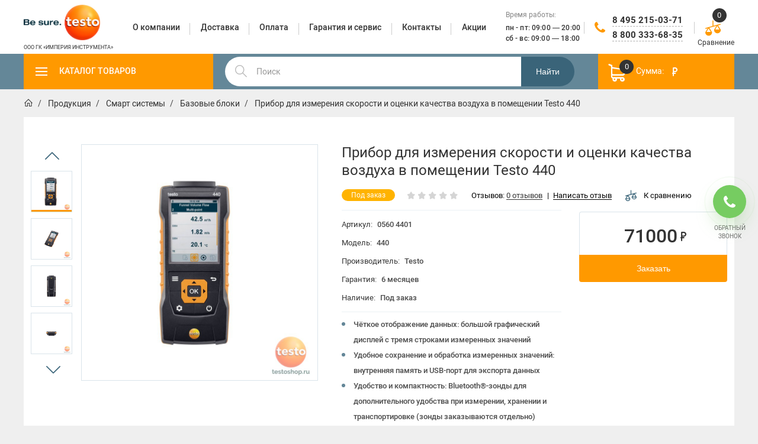

--- FILE ---
content_type: text/html; charset=utf-8
request_url: https://www.google.com/recaptcha/api2/anchor?ar=1&k=6LfucU4UAAAAAMBX0OozDua4N-CZ_hUI3ZdqqaXp&co=aHR0cHM6Ly90ZXN0b3Nob3AucnU6NDQz&hl=en&v=N67nZn4AqZkNcbeMu4prBgzg&size=normal&anchor-ms=20000&execute-ms=30000&cb=6kqbdib2pdpj
body_size: 49375
content:
<!DOCTYPE HTML><html dir="ltr" lang="en"><head><meta http-equiv="Content-Type" content="text/html; charset=UTF-8">
<meta http-equiv="X-UA-Compatible" content="IE=edge">
<title>reCAPTCHA</title>
<style type="text/css">
/* cyrillic-ext */
@font-face {
  font-family: 'Roboto';
  font-style: normal;
  font-weight: 400;
  font-stretch: 100%;
  src: url(//fonts.gstatic.com/s/roboto/v48/KFO7CnqEu92Fr1ME7kSn66aGLdTylUAMa3GUBHMdazTgWw.woff2) format('woff2');
  unicode-range: U+0460-052F, U+1C80-1C8A, U+20B4, U+2DE0-2DFF, U+A640-A69F, U+FE2E-FE2F;
}
/* cyrillic */
@font-face {
  font-family: 'Roboto';
  font-style: normal;
  font-weight: 400;
  font-stretch: 100%;
  src: url(//fonts.gstatic.com/s/roboto/v48/KFO7CnqEu92Fr1ME7kSn66aGLdTylUAMa3iUBHMdazTgWw.woff2) format('woff2');
  unicode-range: U+0301, U+0400-045F, U+0490-0491, U+04B0-04B1, U+2116;
}
/* greek-ext */
@font-face {
  font-family: 'Roboto';
  font-style: normal;
  font-weight: 400;
  font-stretch: 100%;
  src: url(//fonts.gstatic.com/s/roboto/v48/KFO7CnqEu92Fr1ME7kSn66aGLdTylUAMa3CUBHMdazTgWw.woff2) format('woff2');
  unicode-range: U+1F00-1FFF;
}
/* greek */
@font-face {
  font-family: 'Roboto';
  font-style: normal;
  font-weight: 400;
  font-stretch: 100%;
  src: url(//fonts.gstatic.com/s/roboto/v48/KFO7CnqEu92Fr1ME7kSn66aGLdTylUAMa3-UBHMdazTgWw.woff2) format('woff2');
  unicode-range: U+0370-0377, U+037A-037F, U+0384-038A, U+038C, U+038E-03A1, U+03A3-03FF;
}
/* math */
@font-face {
  font-family: 'Roboto';
  font-style: normal;
  font-weight: 400;
  font-stretch: 100%;
  src: url(//fonts.gstatic.com/s/roboto/v48/KFO7CnqEu92Fr1ME7kSn66aGLdTylUAMawCUBHMdazTgWw.woff2) format('woff2');
  unicode-range: U+0302-0303, U+0305, U+0307-0308, U+0310, U+0312, U+0315, U+031A, U+0326-0327, U+032C, U+032F-0330, U+0332-0333, U+0338, U+033A, U+0346, U+034D, U+0391-03A1, U+03A3-03A9, U+03B1-03C9, U+03D1, U+03D5-03D6, U+03F0-03F1, U+03F4-03F5, U+2016-2017, U+2034-2038, U+203C, U+2040, U+2043, U+2047, U+2050, U+2057, U+205F, U+2070-2071, U+2074-208E, U+2090-209C, U+20D0-20DC, U+20E1, U+20E5-20EF, U+2100-2112, U+2114-2115, U+2117-2121, U+2123-214F, U+2190, U+2192, U+2194-21AE, U+21B0-21E5, U+21F1-21F2, U+21F4-2211, U+2213-2214, U+2216-22FF, U+2308-230B, U+2310, U+2319, U+231C-2321, U+2336-237A, U+237C, U+2395, U+239B-23B7, U+23D0, U+23DC-23E1, U+2474-2475, U+25AF, U+25B3, U+25B7, U+25BD, U+25C1, U+25CA, U+25CC, U+25FB, U+266D-266F, U+27C0-27FF, U+2900-2AFF, U+2B0E-2B11, U+2B30-2B4C, U+2BFE, U+3030, U+FF5B, U+FF5D, U+1D400-1D7FF, U+1EE00-1EEFF;
}
/* symbols */
@font-face {
  font-family: 'Roboto';
  font-style: normal;
  font-weight: 400;
  font-stretch: 100%;
  src: url(//fonts.gstatic.com/s/roboto/v48/KFO7CnqEu92Fr1ME7kSn66aGLdTylUAMaxKUBHMdazTgWw.woff2) format('woff2');
  unicode-range: U+0001-000C, U+000E-001F, U+007F-009F, U+20DD-20E0, U+20E2-20E4, U+2150-218F, U+2190, U+2192, U+2194-2199, U+21AF, U+21E6-21F0, U+21F3, U+2218-2219, U+2299, U+22C4-22C6, U+2300-243F, U+2440-244A, U+2460-24FF, U+25A0-27BF, U+2800-28FF, U+2921-2922, U+2981, U+29BF, U+29EB, U+2B00-2BFF, U+4DC0-4DFF, U+FFF9-FFFB, U+10140-1018E, U+10190-1019C, U+101A0, U+101D0-101FD, U+102E0-102FB, U+10E60-10E7E, U+1D2C0-1D2D3, U+1D2E0-1D37F, U+1F000-1F0FF, U+1F100-1F1AD, U+1F1E6-1F1FF, U+1F30D-1F30F, U+1F315, U+1F31C, U+1F31E, U+1F320-1F32C, U+1F336, U+1F378, U+1F37D, U+1F382, U+1F393-1F39F, U+1F3A7-1F3A8, U+1F3AC-1F3AF, U+1F3C2, U+1F3C4-1F3C6, U+1F3CA-1F3CE, U+1F3D4-1F3E0, U+1F3ED, U+1F3F1-1F3F3, U+1F3F5-1F3F7, U+1F408, U+1F415, U+1F41F, U+1F426, U+1F43F, U+1F441-1F442, U+1F444, U+1F446-1F449, U+1F44C-1F44E, U+1F453, U+1F46A, U+1F47D, U+1F4A3, U+1F4B0, U+1F4B3, U+1F4B9, U+1F4BB, U+1F4BF, U+1F4C8-1F4CB, U+1F4D6, U+1F4DA, U+1F4DF, U+1F4E3-1F4E6, U+1F4EA-1F4ED, U+1F4F7, U+1F4F9-1F4FB, U+1F4FD-1F4FE, U+1F503, U+1F507-1F50B, U+1F50D, U+1F512-1F513, U+1F53E-1F54A, U+1F54F-1F5FA, U+1F610, U+1F650-1F67F, U+1F687, U+1F68D, U+1F691, U+1F694, U+1F698, U+1F6AD, U+1F6B2, U+1F6B9-1F6BA, U+1F6BC, U+1F6C6-1F6CF, U+1F6D3-1F6D7, U+1F6E0-1F6EA, U+1F6F0-1F6F3, U+1F6F7-1F6FC, U+1F700-1F7FF, U+1F800-1F80B, U+1F810-1F847, U+1F850-1F859, U+1F860-1F887, U+1F890-1F8AD, U+1F8B0-1F8BB, U+1F8C0-1F8C1, U+1F900-1F90B, U+1F93B, U+1F946, U+1F984, U+1F996, U+1F9E9, U+1FA00-1FA6F, U+1FA70-1FA7C, U+1FA80-1FA89, U+1FA8F-1FAC6, U+1FACE-1FADC, U+1FADF-1FAE9, U+1FAF0-1FAF8, U+1FB00-1FBFF;
}
/* vietnamese */
@font-face {
  font-family: 'Roboto';
  font-style: normal;
  font-weight: 400;
  font-stretch: 100%;
  src: url(//fonts.gstatic.com/s/roboto/v48/KFO7CnqEu92Fr1ME7kSn66aGLdTylUAMa3OUBHMdazTgWw.woff2) format('woff2');
  unicode-range: U+0102-0103, U+0110-0111, U+0128-0129, U+0168-0169, U+01A0-01A1, U+01AF-01B0, U+0300-0301, U+0303-0304, U+0308-0309, U+0323, U+0329, U+1EA0-1EF9, U+20AB;
}
/* latin-ext */
@font-face {
  font-family: 'Roboto';
  font-style: normal;
  font-weight: 400;
  font-stretch: 100%;
  src: url(//fonts.gstatic.com/s/roboto/v48/KFO7CnqEu92Fr1ME7kSn66aGLdTylUAMa3KUBHMdazTgWw.woff2) format('woff2');
  unicode-range: U+0100-02BA, U+02BD-02C5, U+02C7-02CC, U+02CE-02D7, U+02DD-02FF, U+0304, U+0308, U+0329, U+1D00-1DBF, U+1E00-1E9F, U+1EF2-1EFF, U+2020, U+20A0-20AB, U+20AD-20C0, U+2113, U+2C60-2C7F, U+A720-A7FF;
}
/* latin */
@font-face {
  font-family: 'Roboto';
  font-style: normal;
  font-weight: 400;
  font-stretch: 100%;
  src: url(//fonts.gstatic.com/s/roboto/v48/KFO7CnqEu92Fr1ME7kSn66aGLdTylUAMa3yUBHMdazQ.woff2) format('woff2');
  unicode-range: U+0000-00FF, U+0131, U+0152-0153, U+02BB-02BC, U+02C6, U+02DA, U+02DC, U+0304, U+0308, U+0329, U+2000-206F, U+20AC, U+2122, U+2191, U+2193, U+2212, U+2215, U+FEFF, U+FFFD;
}
/* cyrillic-ext */
@font-face {
  font-family: 'Roboto';
  font-style: normal;
  font-weight: 500;
  font-stretch: 100%;
  src: url(//fonts.gstatic.com/s/roboto/v48/KFO7CnqEu92Fr1ME7kSn66aGLdTylUAMa3GUBHMdazTgWw.woff2) format('woff2');
  unicode-range: U+0460-052F, U+1C80-1C8A, U+20B4, U+2DE0-2DFF, U+A640-A69F, U+FE2E-FE2F;
}
/* cyrillic */
@font-face {
  font-family: 'Roboto';
  font-style: normal;
  font-weight: 500;
  font-stretch: 100%;
  src: url(//fonts.gstatic.com/s/roboto/v48/KFO7CnqEu92Fr1ME7kSn66aGLdTylUAMa3iUBHMdazTgWw.woff2) format('woff2');
  unicode-range: U+0301, U+0400-045F, U+0490-0491, U+04B0-04B1, U+2116;
}
/* greek-ext */
@font-face {
  font-family: 'Roboto';
  font-style: normal;
  font-weight: 500;
  font-stretch: 100%;
  src: url(//fonts.gstatic.com/s/roboto/v48/KFO7CnqEu92Fr1ME7kSn66aGLdTylUAMa3CUBHMdazTgWw.woff2) format('woff2');
  unicode-range: U+1F00-1FFF;
}
/* greek */
@font-face {
  font-family: 'Roboto';
  font-style: normal;
  font-weight: 500;
  font-stretch: 100%;
  src: url(//fonts.gstatic.com/s/roboto/v48/KFO7CnqEu92Fr1ME7kSn66aGLdTylUAMa3-UBHMdazTgWw.woff2) format('woff2');
  unicode-range: U+0370-0377, U+037A-037F, U+0384-038A, U+038C, U+038E-03A1, U+03A3-03FF;
}
/* math */
@font-face {
  font-family: 'Roboto';
  font-style: normal;
  font-weight: 500;
  font-stretch: 100%;
  src: url(//fonts.gstatic.com/s/roboto/v48/KFO7CnqEu92Fr1ME7kSn66aGLdTylUAMawCUBHMdazTgWw.woff2) format('woff2');
  unicode-range: U+0302-0303, U+0305, U+0307-0308, U+0310, U+0312, U+0315, U+031A, U+0326-0327, U+032C, U+032F-0330, U+0332-0333, U+0338, U+033A, U+0346, U+034D, U+0391-03A1, U+03A3-03A9, U+03B1-03C9, U+03D1, U+03D5-03D6, U+03F0-03F1, U+03F4-03F5, U+2016-2017, U+2034-2038, U+203C, U+2040, U+2043, U+2047, U+2050, U+2057, U+205F, U+2070-2071, U+2074-208E, U+2090-209C, U+20D0-20DC, U+20E1, U+20E5-20EF, U+2100-2112, U+2114-2115, U+2117-2121, U+2123-214F, U+2190, U+2192, U+2194-21AE, U+21B0-21E5, U+21F1-21F2, U+21F4-2211, U+2213-2214, U+2216-22FF, U+2308-230B, U+2310, U+2319, U+231C-2321, U+2336-237A, U+237C, U+2395, U+239B-23B7, U+23D0, U+23DC-23E1, U+2474-2475, U+25AF, U+25B3, U+25B7, U+25BD, U+25C1, U+25CA, U+25CC, U+25FB, U+266D-266F, U+27C0-27FF, U+2900-2AFF, U+2B0E-2B11, U+2B30-2B4C, U+2BFE, U+3030, U+FF5B, U+FF5D, U+1D400-1D7FF, U+1EE00-1EEFF;
}
/* symbols */
@font-face {
  font-family: 'Roboto';
  font-style: normal;
  font-weight: 500;
  font-stretch: 100%;
  src: url(//fonts.gstatic.com/s/roboto/v48/KFO7CnqEu92Fr1ME7kSn66aGLdTylUAMaxKUBHMdazTgWw.woff2) format('woff2');
  unicode-range: U+0001-000C, U+000E-001F, U+007F-009F, U+20DD-20E0, U+20E2-20E4, U+2150-218F, U+2190, U+2192, U+2194-2199, U+21AF, U+21E6-21F0, U+21F3, U+2218-2219, U+2299, U+22C4-22C6, U+2300-243F, U+2440-244A, U+2460-24FF, U+25A0-27BF, U+2800-28FF, U+2921-2922, U+2981, U+29BF, U+29EB, U+2B00-2BFF, U+4DC0-4DFF, U+FFF9-FFFB, U+10140-1018E, U+10190-1019C, U+101A0, U+101D0-101FD, U+102E0-102FB, U+10E60-10E7E, U+1D2C0-1D2D3, U+1D2E0-1D37F, U+1F000-1F0FF, U+1F100-1F1AD, U+1F1E6-1F1FF, U+1F30D-1F30F, U+1F315, U+1F31C, U+1F31E, U+1F320-1F32C, U+1F336, U+1F378, U+1F37D, U+1F382, U+1F393-1F39F, U+1F3A7-1F3A8, U+1F3AC-1F3AF, U+1F3C2, U+1F3C4-1F3C6, U+1F3CA-1F3CE, U+1F3D4-1F3E0, U+1F3ED, U+1F3F1-1F3F3, U+1F3F5-1F3F7, U+1F408, U+1F415, U+1F41F, U+1F426, U+1F43F, U+1F441-1F442, U+1F444, U+1F446-1F449, U+1F44C-1F44E, U+1F453, U+1F46A, U+1F47D, U+1F4A3, U+1F4B0, U+1F4B3, U+1F4B9, U+1F4BB, U+1F4BF, U+1F4C8-1F4CB, U+1F4D6, U+1F4DA, U+1F4DF, U+1F4E3-1F4E6, U+1F4EA-1F4ED, U+1F4F7, U+1F4F9-1F4FB, U+1F4FD-1F4FE, U+1F503, U+1F507-1F50B, U+1F50D, U+1F512-1F513, U+1F53E-1F54A, U+1F54F-1F5FA, U+1F610, U+1F650-1F67F, U+1F687, U+1F68D, U+1F691, U+1F694, U+1F698, U+1F6AD, U+1F6B2, U+1F6B9-1F6BA, U+1F6BC, U+1F6C6-1F6CF, U+1F6D3-1F6D7, U+1F6E0-1F6EA, U+1F6F0-1F6F3, U+1F6F7-1F6FC, U+1F700-1F7FF, U+1F800-1F80B, U+1F810-1F847, U+1F850-1F859, U+1F860-1F887, U+1F890-1F8AD, U+1F8B0-1F8BB, U+1F8C0-1F8C1, U+1F900-1F90B, U+1F93B, U+1F946, U+1F984, U+1F996, U+1F9E9, U+1FA00-1FA6F, U+1FA70-1FA7C, U+1FA80-1FA89, U+1FA8F-1FAC6, U+1FACE-1FADC, U+1FADF-1FAE9, U+1FAF0-1FAF8, U+1FB00-1FBFF;
}
/* vietnamese */
@font-face {
  font-family: 'Roboto';
  font-style: normal;
  font-weight: 500;
  font-stretch: 100%;
  src: url(//fonts.gstatic.com/s/roboto/v48/KFO7CnqEu92Fr1ME7kSn66aGLdTylUAMa3OUBHMdazTgWw.woff2) format('woff2');
  unicode-range: U+0102-0103, U+0110-0111, U+0128-0129, U+0168-0169, U+01A0-01A1, U+01AF-01B0, U+0300-0301, U+0303-0304, U+0308-0309, U+0323, U+0329, U+1EA0-1EF9, U+20AB;
}
/* latin-ext */
@font-face {
  font-family: 'Roboto';
  font-style: normal;
  font-weight: 500;
  font-stretch: 100%;
  src: url(//fonts.gstatic.com/s/roboto/v48/KFO7CnqEu92Fr1ME7kSn66aGLdTylUAMa3KUBHMdazTgWw.woff2) format('woff2');
  unicode-range: U+0100-02BA, U+02BD-02C5, U+02C7-02CC, U+02CE-02D7, U+02DD-02FF, U+0304, U+0308, U+0329, U+1D00-1DBF, U+1E00-1E9F, U+1EF2-1EFF, U+2020, U+20A0-20AB, U+20AD-20C0, U+2113, U+2C60-2C7F, U+A720-A7FF;
}
/* latin */
@font-face {
  font-family: 'Roboto';
  font-style: normal;
  font-weight: 500;
  font-stretch: 100%;
  src: url(//fonts.gstatic.com/s/roboto/v48/KFO7CnqEu92Fr1ME7kSn66aGLdTylUAMa3yUBHMdazQ.woff2) format('woff2');
  unicode-range: U+0000-00FF, U+0131, U+0152-0153, U+02BB-02BC, U+02C6, U+02DA, U+02DC, U+0304, U+0308, U+0329, U+2000-206F, U+20AC, U+2122, U+2191, U+2193, U+2212, U+2215, U+FEFF, U+FFFD;
}
/* cyrillic-ext */
@font-face {
  font-family: 'Roboto';
  font-style: normal;
  font-weight: 900;
  font-stretch: 100%;
  src: url(//fonts.gstatic.com/s/roboto/v48/KFO7CnqEu92Fr1ME7kSn66aGLdTylUAMa3GUBHMdazTgWw.woff2) format('woff2');
  unicode-range: U+0460-052F, U+1C80-1C8A, U+20B4, U+2DE0-2DFF, U+A640-A69F, U+FE2E-FE2F;
}
/* cyrillic */
@font-face {
  font-family: 'Roboto';
  font-style: normal;
  font-weight: 900;
  font-stretch: 100%;
  src: url(//fonts.gstatic.com/s/roboto/v48/KFO7CnqEu92Fr1ME7kSn66aGLdTylUAMa3iUBHMdazTgWw.woff2) format('woff2');
  unicode-range: U+0301, U+0400-045F, U+0490-0491, U+04B0-04B1, U+2116;
}
/* greek-ext */
@font-face {
  font-family: 'Roboto';
  font-style: normal;
  font-weight: 900;
  font-stretch: 100%;
  src: url(//fonts.gstatic.com/s/roboto/v48/KFO7CnqEu92Fr1ME7kSn66aGLdTylUAMa3CUBHMdazTgWw.woff2) format('woff2');
  unicode-range: U+1F00-1FFF;
}
/* greek */
@font-face {
  font-family: 'Roboto';
  font-style: normal;
  font-weight: 900;
  font-stretch: 100%;
  src: url(//fonts.gstatic.com/s/roboto/v48/KFO7CnqEu92Fr1ME7kSn66aGLdTylUAMa3-UBHMdazTgWw.woff2) format('woff2');
  unicode-range: U+0370-0377, U+037A-037F, U+0384-038A, U+038C, U+038E-03A1, U+03A3-03FF;
}
/* math */
@font-face {
  font-family: 'Roboto';
  font-style: normal;
  font-weight: 900;
  font-stretch: 100%;
  src: url(//fonts.gstatic.com/s/roboto/v48/KFO7CnqEu92Fr1ME7kSn66aGLdTylUAMawCUBHMdazTgWw.woff2) format('woff2');
  unicode-range: U+0302-0303, U+0305, U+0307-0308, U+0310, U+0312, U+0315, U+031A, U+0326-0327, U+032C, U+032F-0330, U+0332-0333, U+0338, U+033A, U+0346, U+034D, U+0391-03A1, U+03A3-03A9, U+03B1-03C9, U+03D1, U+03D5-03D6, U+03F0-03F1, U+03F4-03F5, U+2016-2017, U+2034-2038, U+203C, U+2040, U+2043, U+2047, U+2050, U+2057, U+205F, U+2070-2071, U+2074-208E, U+2090-209C, U+20D0-20DC, U+20E1, U+20E5-20EF, U+2100-2112, U+2114-2115, U+2117-2121, U+2123-214F, U+2190, U+2192, U+2194-21AE, U+21B0-21E5, U+21F1-21F2, U+21F4-2211, U+2213-2214, U+2216-22FF, U+2308-230B, U+2310, U+2319, U+231C-2321, U+2336-237A, U+237C, U+2395, U+239B-23B7, U+23D0, U+23DC-23E1, U+2474-2475, U+25AF, U+25B3, U+25B7, U+25BD, U+25C1, U+25CA, U+25CC, U+25FB, U+266D-266F, U+27C0-27FF, U+2900-2AFF, U+2B0E-2B11, U+2B30-2B4C, U+2BFE, U+3030, U+FF5B, U+FF5D, U+1D400-1D7FF, U+1EE00-1EEFF;
}
/* symbols */
@font-face {
  font-family: 'Roboto';
  font-style: normal;
  font-weight: 900;
  font-stretch: 100%;
  src: url(//fonts.gstatic.com/s/roboto/v48/KFO7CnqEu92Fr1ME7kSn66aGLdTylUAMaxKUBHMdazTgWw.woff2) format('woff2');
  unicode-range: U+0001-000C, U+000E-001F, U+007F-009F, U+20DD-20E0, U+20E2-20E4, U+2150-218F, U+2190, U+2192, U+2194-2199, U+21AF, U+21E6-21F0, U+21F3, U+2218-2219, U+2299, U+22C4-22C6, U+2300-243F, U+2440-244A, U+2460-24FF, U+25A0-27BF, U+2800-28FF, U+2921-2922, U+2981, U+29BF, U+29EB, U+2B00-2BFF, U+4DC0-4DFF, U+FFF9-FFFB, U+10140-1018E, U+10190-1019C, U+101A0, U+101D0-101FD, U+102E0-102FB, U+10E60-10E7E, U+1D2C0-1D2D3, U+1D2E0-1D37F, U+1F000-1F0FF, U+1F100-1F1AD, U+1F1E6-1F1FF, U+1F30D-1F30F, U+1F315, U+1F31C, U+1F31E, U+1F320-1F32C, U+1F336, U+1F378, U+1F37D, U+1F382, U+1F393-1F39F, U+1F3A7-1F3A8, U+1F3AC-1F3AF, U+1F3C2, U+1F3C4-1F3C6, U+1F3CA-1F3CE, U+1F3D4-1F3E0, U+1F3ED, U+1F3F1-1F3F3, U+1F3F5-1F3F7, U+1F408, U+1F415, U+1F41F, U+1F426, U+1F43F, U+1F441-1F442, U+1F444, U+1F446-1F449, U+1F44C-1F44E, U+1F453, U+1F46A, U+1F47D, U+1F4A3, U+1F4B0, U+1F4B3, U+1F4B9, U+1F4BB, U+1F4BF, U+1F4C8-1F4CB, U+1F4D6, U+1F4DA, U+1F4DF, U+1F4E3-1F4E6, U+1F4EA-1F4ED, U+1F4F7, U+1F4F9-1F4FB, U+1F4FD-1F4FE, U+1F503, U+1F507-1F50B, U+1F50D, U+1F512-1F513, U+1F53E-1F54A, U+1F54F-1F5FA, U+1F610, U+1F650-1F67F, U+1F687, U+1F68D, U+1F691, U+1F694, U+1F698, U+1F6AD, U+1F6B2, U+1F6B9-1F6BA, U+1F6BC, U+1F6C6-1F6CF, U+1F6D3-1F6D7, U+1F6E0-1F6EA, U+1F6F0-1F6F3, U+1F6F7-1F6FC, U+1F700-1F7FF, U+1F800-1F80B, U+1F810-1F847, U+1F850-1F859, U+1F860-1F887, U+1F890-1F8AD, U+1F8B0-1F8BB, U+1F8C0-1F8C1, U+1F900-1F90B, U+1F93B, U+1F946, U+1F984, U+1F996, U+1F9E9, U+1FA00-1FA6F, U+1FA70-1FA7C, U+1FA80-1FA89, U+1FA8F-1FAC6, U+1FACE-1FADC, U+1FADF-1FAE9, U+1FAF0-1FAF8, U+1FB00-1FBFF;
}
/* vietnamese */
@font-face {
  font-family: 'Roboto';
  font-style: normal;
  font-weight: 900;
  font-stretch: 100%;
  src: url(//fonts.gstatic.com/s/roboto/v48/KFO7CnqEu92Fr1ME7kSn66aGLdTylUAMa3OUBHMdazTgWw.woff2) format('woff2');
  unicode-range: U+0102-0103, U+0110-0111, U+0128-0129, U+0168-0169, U+01A0-01A1, U+01AF-01B0, U+0300-0301, U+0303-0304, U+0308-0309, U+0323, U+0329, U+1EA0-1EF9, U+20AB;
}
/* latin-ext */
@font-face {
  font-family: 'Roboto';
  font-style: normal;
  font-weight: 900;
  font-stretch: 100%;
  src: url(//fonts.gstatic.com/s/roboto/v48/KFO7CnqEu92Fr1ME7kSn66aGLdTylUAMa3KUBHMdazTgWw.woff2) format('woff2');
  unicode-range: U+0100-02BA, U+02BD-02C5, U+02C7-02CC, U+02CE-02D7, U+02DD-02FF, U+0304, U+0308, U+0329, U+1D00-1DBF, U+1E00-1E9F, U+1EF2-1EFF, U+2020, U+20A0-20AB, U+20AD-20C0, U+2113, U+2C60-2C7F, U+A720-A7FF;
}
/* latin */
@font-face {
  font-family: 'Roboto';
  font-style: normal;
  font-weight: 900;
  font-stretch: 100%;
  src: url(//fonts.gstatic.com/s/roboto/v48/KFO7CnqEu92Fr1ME7kSn66aGLdTylUAMa3yUBHMdazQ.woff2) format('woff2');
  unicode-range: U+0000-00FF, U+0131, U+0152-0153, U+02BB-02BC, U+02C6, U+02DA, U+02DC, U+0304, U+0308, U+0329, U+2000-206F, U+20AC, U+2122, U+2191, U+2193, U+2212, U+2215, U+FEFF, U+FFFD;
}

</style>
<link rel="stylesheet" type="text/css" href="https://www.gstatic.com/recaptcha/releases/N67nZn4AqZkNcbeMu4prBgzg/styles__ltr.css">
<script nonce="tU6eY2mpnJz5NsoeHAmu7A" type="text/javascript">window['__recaptcha_api'] = 'https://www.google.com/recaptcha/api2/';</script>
<script type="text/javascript" src="https://www.gstatic.com/recaptcha/releases/N67nZn4AqZkNcbeMu4prBgzg/recaptcha__en.js" nonce="tU6eY2mpnJz5NsoeHAmu7A">
      
    </script></head>
<body><div id="rc-anchor-alert" class="rc-anchor-alert"></div>
<input type="hidden" id="recaptcha-token" value="[base64]">
<script type="text/javascript" nonce="tU6eY2mpnJz5NsoeHAmu7A">
      recaptcha.anchor.Main.init("[\x22ainput\x22,[\x22bgdata\x22,\x22\x22,\[base64]/[base64]/[base64]/[base64]/[base64]/UltsKytdPUU6KEU8MjA0OD9SW2wrK109RT4+NnwxOTI6KChFJjY0NTEyKT09NTUyOTYmJk0rMTxjLmxlbmd0aCYmKGMuY2hhckNvZGVBdChNKzEpJjY0NTEyKT09NTYzMjA/[base64]/[base64]/[base64]/[base64]/[base64]/[base64]/[base64]\x22,\[base64]\\u003d\\u003d\x22,\x22wrXCt8KLfsOzccOUw5zCuMK1HsOFHsKIw7Yewrw+wp7CiMKOw6Qhwp5vw7TDhcKTFcK7WcKRYybDlMKdw4kVFFXCpMOeAH3DqjjDtWLCnGIRfwvCkxTDjWNTOkZ/Y8OcZMO6w4xoN03CpRtMMsKGbjZXwqUHw6bDjsKcMsKwworClsKfw7NFw6ZaNcKnA3/DvcOOT8Onw5TDji3ClcO1wp8WGsO/Lh7CksOhBmZgHcOgw47CmQzDssOKBE4awpnDumbCvsOGwrzDq8OTfxbDh8Kcwq7CvHvCh2Ycw6rDjcKDwroyw7EuwqzCrsKSwpLDrVfDp8KDwpnDn3hrwqhpw507w5nDusKwesKBw58nCMOMX8K7Ug/CjMKuwroTw7fCuj3CmDofSAzCnj4bwoLDgCoRdyfCuxTCp8ODecKrwo8aRQzDh8KnFlI5w6DCqcOOw4TCtMKwRMOwwpF/NlvCucO1fmMyw77Cvl7ChcKZw4jDvWzDt3/Cg8Khb2dyO8Kpw6weBnTDo8K6wr4aMGDCvsKOQsKQDiAYDsK/QiwnGsKBUcKYN2scc8Kew4fDiMKBGsKVexALw4vDnSQFw7/CmTLDk8KVw6QoAX3CsMKzT8K8PsOUZMK2FTRBw6Acw5XCuxvDvMOcHn3CkMKwwoDDv8KwNcKuL3QgGsKUw6jDpggNQ1ADwovDtsO6NcOxMkV1PMOIwpjDksK2w5Fcw5zDpsKrNyPDknxmcyYzZMOAw6VjwpzDrnnDgMKWB8OQVMO3SHV/wphJRiJ2UEFVwoMlw5rDusK+K8K9wpjDkE/Cg8OmNMOew6RZw5ENw4Q4bExKdhvDsDtWYsKkwpVCdjzDrsOHYk9gw4lhQcOvAsO0Zw4ew7MxJsO2w5bClsKlTQ/[base64]/DvMObwpFzDMOTAcO0L8O9d8KjwoUBw54tAcOww64bwo/Di0YMLsOkZsO4F8KIHAPCoMKUJwHCu8KWwpDCsVTCqVkwU8OMwoTChSw5WBx/woXCn8OMwo4Dw4sCwr3CrQQow5/DhsOmwrYCIHfDlsKgG2dtHVnDj8KBw4U3w5dpGcKzb3jCjH0oU8Krw57Du1d1GWkUw6bCqTlmwoUWwrzCgWbDkmF7N8K/ewHCqcKDwowcXwnDuT/Cgh5vwrXDlsK8T8Olw7hkw6rCoMKgMWUuIcOmw4DCmMKhQ8OxbxTDuUUhX8Oaw6TCgB5aw79ywo82b3vDu8OwYj/DiXJeKsO2w6wOVHrCg03CmcK3w7zDsD/Cm8KAw6F4woTDqAZTNnBGGQpFw5MRw4LCqDvDjCfDmUBCw4E8FlAhEyPDscOIG8OJw6YmISZfQVHDlsKEbWlfbHc2SsOdXsKiPC9SWxfDrMKeZcKVBHdNVFt9dhQ2wovCiC9hBcKbwr/CrCnDkBMew7ExwrIiKn80wrfCqXTCq3zDpsOyw41Kw4I9fcOaw6RwwrTDu8K0Em/DtMOaYMKCMcKZw4DDq8Ozw73ChSbDoxAJOUPCuRdMM1HCkcOGw7gZwrnDu8OmwpjDqxk6w64ABQXDinUawq/DkwjDvRFWwpLDkHfDoBnCmsK/w6ovEsOfccKVw4nDu8KaRVAyw6rDh8OEeT4+TsO1UwvDoBACw5rDpkxkJcOgwqB0OQzDr1FFw7TDlMOrwrkPwoh6wqDDp8OGwrliMWfCjk1IwqBiw4PCgsO5dsKtw57DucK2CU5Mw446SsO7AAXDnTB2aw7CkMKrSFvDqsK/[base64]/B8KZR0HDqhLDmU8Lwox4w4LDgF/[base64]/CqwvCtlgCB3TDtcK9wrU5wq/Cr3LCsMKHw6R5w7FQDwzCog5/wqHClsKrKMKrw6xpw4B5asOZUlQSw6bCtizDmMKIw6UFWmYrUHjCllPCnBc8woXDqhzCjcOnYVfCq8KBeVzCo8K4AWJxw6vDmcO/wo3DqcKnEFMYWsKew4VeMgh/wrc5IsOPe8Kjwr4qesKsJkEmQsOaF8KVw5jDocOGw4Itc8K8DT/CtcORCjPCh8K4wqDCjGfCm8O/KGZKGsOow4jDrnsWw7HCq8OITMOBw7ZHEMKJYXfCocKKwpnDvyfCvjg/woYtS0BWwoDCgyt7w6Fow4fCosKtw4vDrsO+KWQTwqNPw6dyN8KvWk/Cr03Cqgdcw6/CkMKpKMKIP1Blwq1nwqPCg1E9cgMlAQAOwpHCr8KUesOcwoDCksOfNQ0ocCoDCG3Dog7DgsONVGzChMOhNMKNRcO4wppaw7sUwq/CjGxLGcOvwpIHV8KDw57CvMO0PsOOQwzCosKedBPCusK+R8Okw5DDoRvCiMOlwoDClWbCjS/[base64]/ClGjDtTrCtCtmwopPw5w9IsOXwpXDtmo3BgF8wpw3YzhBwrbCl3Izw7Aiw51WwrlxG8OhY3FtwrjDqEnCiMOLwrXCrsODwqFkCRHCgE0Rw67Cl8O1wrxrwqo2wpDDoE/[base64]/wqw3wp5aw4JQB3PCqFVyw44dOkvCnkvClQ/DusOcw5bCvzNoJ8OKwqPDjMOxIXkfT3Jhwo0Yd8O1w5/[base64]/w7LCm8KQESnDj0nDi2gWw5LCrcOiPUl/[base64]/Cs8OKAnkmPMKpSll4E3PDlk1AAMKUw5MObcOsTFDClRstKCnDr8Ogw5HDpsK8w6/DnXTDtMKbHmvCt8O6w5TDj8KOw7NpC0Maw6ZLA8OEwpQnw4cQLcK+DCvDvMKZw77CmcOVwofDvCR5w6cmGMK5w7jDgzHCtsOuSMOqwpxzw6kgwp5bwqpeGFvDlkJYw7cHbsKJwp1mH8OtesOZIWxdwprDhlHChl/[base64]/[base64]/CglPDpMK5w4s+wpPCuMKYw7XCuSl8wofDpSJnGcKKEgp4w6DDkMOnw6jCiCxRVMK/LsKMwp53aMOvCGVawrMqTcOBw7pxwoEUw5vCkBskwqnDn8Kjw6PDhsOHAHoFKsOBBSvDsE3CnilswrjCm8KHwrHDpTLDrMKaJCXDrsOSwqHCksOSTQnChnHCg1c9wo/DicK5BsKjXsKfw6d9wr/DgcOLwoMmw7vCp8Oaw5LDgiTDs0l8dMOdwrsqJ3bCs8Kxw4jCpsOkwqrCp0jCrsOYw7vDpgnDoMKGwrHCucKlw6sqFhkUdcOIwqA1wr5RAsOMXBEYV8KzBULDkcKYLcKKw67CsifCpwdaTX9VwonDuwMtBlzChsKMEAPCjcOYw4dJK2rCpznDksOgw5UWw7/DiMOHbxjCmMOmw5IkSMKhwpDDg8KSLwANbFHDklsCwrBWOMKyOsOJw7tyw54Aw6zCrcOmKcKxw7REwpnCk8KOwpgow5vDiWbDtcOSAG5/wrPCjWc5KsKhScOswofCpsODwqfDt0/CnsKpW2wSw53DolvCgkzDs3rDm8K+wp03wqjCt8Otw6dxSzYJJsKkUW0RwpzDthZZd0ZkQsOMSsOTwpLDvDc7wqLDtQhsw6PDmcOVwqAFwqrCsk/CmnHCtsKMSMKKMsKMw40lwqR9wqTChsOkOgRueR3CssKCw5hUw67CrBoRw4Z7K8K4w6TDicKXQsKgwqnDj8O/w6Ajw5IwGH9vw58bHlLCjw3DgMKgHU/CrxXDiD9ceMO1wqbCrj0Xwp/[base64]/DscOiw6d5O2xTwpDDq8Kfw6cWOhJtwqrDkmXCuMOgRMKpw6fCowB0wolkw54ewq7CrsKaw5UCdHbDqD/Dqg3CtcKhTcKAwqc6w6XDjcO5DynCiFPCo0PCnVrCvMOOe8K+dMOiV1XDmsO+w4PCocKJeMKSw5fDg8K/T8KdFMKSJ8Osw7kAeMOEPsO0w6XClsKbwrkpwqhFwrwuw7gfw6jDqMKAw5jClMK0Ry0zGitnRndfwo0ow7/CpcOGw5XCmF/ChsKuZxUbw41AEk14w7ZUFRXDnS/[base64]/CjMKHw4Z/w6DDhMKqw644w7bCrcOXw7Uvw4LDs0ROw7fCiMKhwrcmw7orwqg2dsOJJiPDqnTCt8O2wqsZwpbCtcOKWFrCmsKZwrfCim5lNMKdw7RDwp3CgMKdWsK5NBTCnRbCggHDvGEiAsOaaFfCvcKRwq4zwq8AdMOAwqbCuR/Cr8ORCGPCmUAQMMKISMKYCULCgC7CsnzDgHRvf8OJwrnDoyBrEWNVdjNgW3BFw4RlXi3DnU7DlsO2w5jCslk1bXLDoCEiBGnCt8OKw6k6EcKyCklPwp8UQEgjwpjDksOtw5/DuDASwqcpVyFCw5ljw53CtmFbwp1PZsKrwpvChsKRw6Yhwq4TDMOpwovCpMKDHcO5w53DjlnDrFPCmcOmw4zCmhEIP1NgwoXDgQ3Dl8KmNX3ChihFw5jDlSbCrnINw4pRw4PDh8O+wpIzwr/CqlLCocOewqckSgI1wqlzI8Kzw4/Dmm7DrnPDihXCmsOHwqRIw5LDusOkwrrCvz5FXMOjwrvCkMKDwowSD2zDjsOnwq5KTMKjw7jCncOgw6TDrMKKw7PDgwrCm8KqwoJ4wrc/w50cUsOmU8KTwoZlLMKXwpXDk8Otw7JJYTYdQS3DsGDCkU3Dt2nCnmMEUcKvbcOQOsKFOSNMw7U3JiDDkgrCnsOdbMKnw53Chl1nwr5hLMOhGcKww5x/D8KHb8KZMB5hw5h8USdqUsO7wp/DqxTCrhd1w4TDncOcRcOHw57DoA3CocK8ZMOWGSJyPsKjfTpQwqsfwqgFw6svw5o3wo0XOcK+wp5iw73DtcOdwpQewoHDgTM+S8K1VMOfBsKPwpnDhWkQEsKXN8KaBUDCinnCqlbDqVNwclfCtjUXw7jDmUXDtlM/[base64]/CgMKawqBqw6vCvcOwYMOKwrBMwq5hwqPDsH3DucO3Lj7DosONw4zDi8Oid8Kuw6tKwr4CY2gMLhlbAWHDrVRHwoMGw4rDk8Kkw6fDj8OvNcOywpIqacKGfsOpw5rCkkBLIzzCgWPDhhPDk8Kuw7/DuMOJwq9xw7MLazrDsSPCuVLChzLDucOew5ZNK8OrwoZCfcOSMMOPJ8KCw4TCpMO6wpxiw7NHwoXDnA0qwpc4wrjDrT0jY8Ote8Osw4DDk8OAQxsGwrLDij5oYA9jECrDvcKXC8K9RXERAsOLXsKqwobDsMO2wpTDt8KaYDDCpcOJYsOhw7/DhcK6e17DrWsvw5XCl8K/RzXCl8KwwoTDgCzDh8OCdMO8dcOINMOEw4LCj8O7ecOrwoRiw7JFJMOow4ZuwrcPPlVFwrZzw6HCjsOTwpFTwqjCscOTwoN8w5vDg3/DpsKMwqLDsV5KPcKOw4DDo2Zqw7pxd8Oxw7QsB8KxDDNEw5UZfsOxLRUGw5kQw6VjwrZyYyd/HRnDocOLYQPChSMNw6fDicKjwrXDtUXDtGnCrMKRw7gJw7XDqUBzM8OBw7QRw5bCjRnDjxrDicO1w5vCiQ/Cj8Oewp7Do1/Dv8OYwrLDgMKawrzDq0Z2UMOPw6YDw7vCu8Kfe2XCscOGd33DsRrCgzMqwqjDhkPDqHzDk8OAEknCkMKpwoJaVsKSSgQ1MVfDqHMWw794EhfCmFnDi8Opw6Aywr1Dw79sDcOdwq5HE8Kmwr47KjgbwqfDrcOJJMOrRT09wpNOV8KSwqxWZBh/w53DtcKhw54tS0/CvMO3IcORwqPCt8KHw5fDkh/[base64]/CqGsIw6DDlsKhfcORCiTDhSEow6MEwqoBIsObCcO/w4nCssKSwrBSHyJaUxrDrhHDuQPDhcO8w4QBbMKmwp7Dl1U5J13DkB7DhsOcw5HDszFdw4XCo8OFGMO8LUUqw4jCuHknwoJsSMOcwqbCsnHCgcKywq1BWsOyw4HChxrDqwfDqsK9EQVJwpwrNUVaaMKgwrM2OwPCkMOQwqZnw4/Dv8KCPhQfwpBAwoPDn8KwTgxyWsKiEmxYwo0/[base64]/wpDDnsOEw7DDqCkxw7nDtMOPw4fCmSgJN8KLwoRNwr1CKMOFByzCn8O0GcKfAlrCtMKpwpgNwoEoCMKrwo7CiTcCw4XDocOLBTjCizI/[base64]/w43Dk2NVDMKbcUQQRsKlwqhCflrDkMKBwoxxFkVhwqFAb8O0wpRgPsO1wrvDnF0iX3U7w6Afwr85OWg/WMOxYsKyDhTDmcOswrnCt2J3M8OYXhgsw4rDncKPK8O8WsKcwr8pw7PCvx8EwrA3WX3DmUsFw6gSG1jCk8O+Tx58QXbDqMK9aSDDn2bDkwJCBxd9wqHDp1PDnG1XwrbDgjQewqgowrsbP8O1w6ZPDWnDnsKrw79cPAd3GMO3w7LCsE8TMB/DiAvCuMOlwoB1w7zDgGvDtcOQRcOrwoTCnsO7w5Few4lSw5/DpsOewq4XwpA3wpvCgMOpY8O+e8KAEV4LN8K6w5TCq8OQacKpw4/[base64]/PwZATBgxwq3ChBPDqHHCucObNhAjOsORQsOUwrhVcMOPw6PCoxnDiQHClG7CqkJBwpBpbFNqw4/[base64]/w63DqjzClwTCulF+BMKtwqoLIHAwwpFNPivCmQwyWsKBwrPDtTVxw4/CuBvCisOAwpDDrGrDocKPEMKNw7fCmQvDhMKJw4/CnkzDoilewo9iwpIMIwjCmMO/wr7Cp8O0dsOGQyTCvMO9OjIkw4ddczXDjynCp3srCcOqVVLDj2bCncKJw47CkMKJajUkwpzDmcO/wppIw79uw5LDognDpcKpw5Y+wpZowrA3w4JSA8K0FBbDhcO9wqzCpMOrO8KFw5vDl2EKasOLfWvCvHFNccK8DMO2w5BhWEN1wogGwoTCjcOBbX/Ds8K8McO8G8KZw5nCgC0uA8K0wrBMPXLCrDLCjzDDt8K+wp9/LFvCksKxwpnDixpMXMOcw5bDnsKETlDDhcOTwpU4Gm5Zw4gXw7PDnsODM8ORwo3CgMKow4dEw61Ewrsuw43DhsKzTcOZbULCjsKrRFV/IH7Coj5vRg/[base64]/ChsO1BcKZY8KdVMOdw7kawrXDs8OOK8OewoZfP8O2BVTDkAkaw7/Cv8O8wpoFw4TCjMO7wooRe8OdVMKQDcKrbsOPOyjDgix5w7h+wojDoQxawrXCnMKJwqHDkhUjXsOWwoYfamUlw5lDw4lPP8KLS8OVw4jDvR8pHcODC2jCoCI5w5VpeS7Cs8KOw50JwqTDo8KRJFoHwqBhdhtVwrZcJ8OIwrRod8KLw5HCqE1gwqbDr8Onw5cJeRY/KsOEVGk/wp52B8Kmw7zClcKzw6QiwoLDvGtJwrVewoRXaycrPsOuA3zDhCvDmMOnw7sOw6dBw7hzWFxbNsK6IgPCh8OjS8O8P2V9ezXDtlEGwqfDqXcMAMKtw7A/wqJRw6E0woNeYXY/BcOVRMOPw75Swpxjw6rDh8K1PMKDwql7dw4oRsOcw75XOFEjZiZiwpnDqsOdDMKqPMOJCjTCoQnCk8O7LsKpH3h5w5PDlsO+VsO+woE4EsKTP0zCh8OBw4XCqErCuDVDw7vCosO4w4oJRHtTKsK/[base64]/[base64]/DhsOJQcOTNsKsw4vCrxzDuTLDizLCnyzCpcKCPBgGw6Zsw4/DhsOhIy7DnyLCo340wrrCr8K2HMOEwoQ0w5VVwrTCt8OqDcOWNErCsMKaw7DDn1zDunDDlcOxw4hmKMKaUHYeSsOob8KnCcOxHW0iOsKUw44zDlrCicKHT8OGw48ewpcwS2hbw6N/wonDicKQXsKUwrg0w53DvcKrwqHDvF8qdMKFwoXDmAzDrMOpw5o5woVWwojCscOkw67Cnxg1w7RHwrlYw57ChDLDomYVGSABJMKwwqIKScOnw7LDl0PDgsOFw7FSQ8OnVlDCosKoHWITTwIMwoh7wp8eW0PDosOjaU3Dq8KGGFY6w41FIMOmw5/CpSnCr27CkRLDjcKWw53CosO4fcOARnnDl1R2w5hRTMOew6ZhwqguIMO6KyTCrsKfXsKPw5LDpMKAYRweV8Kiw7fDpUtSw5TCkU3CgcKpJ8KGGhLCmUXDujnDscOlK3zDiAAewqZGLEZ8HsOcwr5EAMKZw7/[base64]/CmH3DtsKFOcOrworCugzCug11I8OBVzpNH8Ovw7lvw5QhwojCrcOEGwRAw6LCrQfDp8K3cBZww5XDryHCkcO/[base64]/CscKyMSVYAFXDjsKdRlJJG8KdcwvCh8KDRDdWwog0wqrCscOsXFLChjPDisKEwovCgsKjIAzCj1PDn0TCt8O7PHbDkhsbChfCtj4ww6/DosONcy7Dv3gMwoTCl8Kgw4/[base64]/Cki42w7wnTEMSwp9jwrMbRRXDhsOFw6nDim8MQ8OUHMKVScKyZR9OSsOwNMKkw6MRw77CqWBvDBfCkTwgOcOTJ3V5eCwHH3RbKBTCpU/Di2rDjlpdwp0SwqpfGsKpSn4zLMKXw5TCrcORw53ClVVyw6g1U8KqX8OsSlXCmHhcw64UD3/DuC7CscOfw5DCpmxVYTLCgDZuWMO9wqhadRtQUEVkEWdFGmzCuVzCpMKHJBPDviLDrxvCnQDDlzfDoT/CoTnDhcOGV8KAQljCqcOMHGlQFR5CJx/Cm0FsQQV+QcK6w7vDmcOOaMOIasOvIMKpdGtURVxlw5LCmsOuO0Rnw5LDv2vDusOjw5PCqx7Cv0U4w4lGwrJ5EMKvwoDDgiwowpLDrlXCncKAd8K/w58JLcKddABiDMKrw4RjwrLDhgjDgMO+w6zDiMK/woBZw4PCknTDvsKnK8KFw6nCjcOKwrzCjG3ChH9CdmjCsxh1w64Sw4fCjQvDvMKHw5TDmhsJG8Krw7TDtcO3JcOxwppEw4zDn8OdwqrDgcOFwprDtMOMFgY/SxIKw7crAsOjNMKcdQJcQBN5w7DDu8OSwpdTwrDDijEtw582wqHCpgvCqiRkwqnDrRXCgMKucHJYWzjCmMKvfsObwrY5UMKGwpXCpRDCj8K3XMObBj3CkQIMwr/DpyrDjGVzX8Kqw7bDmxHClMOKJMKsVHo5T8OIw6tzDxHChyHCj1lsOcOYDMOkwpTDhQPDucOcHy7DqzTCilA2Y8OcwofCnhvDmhXCi0jCj3LDk3zCrhxHKQDCq8KeK8O2woXCp8OASBkQwrXCkMOrwrQ/cjhKNsKUwr9nKcOzw5tRw77Ci8KJBiU2wp3Ctw84w4rDoVpRw5ABwoN1SXPCssO3w4HCqsKUDRnCpUfCpsKAO8O0wqNAWnbDiXDDolMJEMO6w6orUcKLNwPCp13DtylIw7dMJBTDi8Kqwpc7wqXDkGHCimR/MS5/OsKwBSQYwrZINcOcw5Fpwp1XCR4tw4Q9w73Dh8OEAMOtw6vCpQjDpUUmGEzDo8K1IRBGw43CkQ/[base64]/[base64]/DtcK4aMOWw43Dvzdnwqo7asKZUQ7CocOXw4Jza052w78Xw55EMMOEwooaDnLDjTYSw59zwowQVm8rw43ClcOWf1vCrD7CqMKuUsK/M8KlZBc1dMK7wpHCmsKpwoQ1TsK8wqoSPy8dIS3DncKgw7V9w6syb8Kow645VGVgdVrDrBdIw5PChsKfw6HDnHx+w74wTQ3CmcKeBUpZwrHCsMKuViNDEm7Du8Ogw7APw7DDksKbDX0XwrJEVMOLfMK+WiPDrRlMw69Mw6bCvMOgOsOAUh8Rw7fCsTlDw7/DpcOxwpXCoGUYVQPClMKow6VhFVVLP8KSSiBtw4dBwokmQUjDv8O8HMOZwotyw7Ncwpw4w5Z5wokpw6nCjnrCqGUGOMOtGBUUS8ORIcOGJFLCljgvczB1AVk+I8KYw45Pw7MCw4LCgcOzAcKNHsOew7zCg8O/QkLDocKRw4XDtV0/woBGwrzCl8KcPMOzFsO8KVVvwqt2CMO8VCFEwrnCrDrCqWhNwrVIChLDrMKeE21pLyfDvcOtwooAB8KIw5TCgMOWw4LDjS5fWWLCscKSwpfDt2ULwofDiMOowpwYwoXDs8KOwrjCssKQTDE3w6LCtV/Dog0RwqTChcK7wpswN8KSw4JcPMKgwqoCN8KewpbCgMKETcOQFsKGw4jCmmrDgcKfw4kOZcOLLMKVIcObw6fDu8ODDsKyYxTCvB8jw7BUw7/Dp8O6ZMOlH8O5GMO5H2gAUAPCrBPCoMKVHisaw6gzw5HDlExzFw/CuAFQUsOAN8K/w7XDg8OLwrXCiCHCiVLDvlJow6PClhHDs8Oqwo/DmhvCq8K4wplbw6Jiw60GwrUVEzrDtjfCq3cFw7PCrgx+KcOkwpUwwopnIsKJw4TCt8ORBsKdwpnDvTXCvmvCmADDtMKWBxkEwolfSWYAwpTDsFYEGiPCs8OZC8KvGR/DvsOiZcOYfsKadXnDkjvCgsO9R3MCY8OIS8K9w6zDv0fDk1ITwqjDpMOTc8Ozw7HChl3Dm8Ojw5XDtMK4CsOtwqzDogZOwrdkKcO8wpTDniZEPmjDpDVlw4nCrMKeZcOTw7LDlcKyFsKaw7wsd8OrdsOnYsK5GjEbwodEw6xQwpZqw4TDvTV/w6sSC3/[base64]/Cq8Ovw4RzwqPDphvCpmbCoMKOwqQ7XnMFA1jCrcOKwq/[base64]/RsO2w7oQw7ExKAjDqlQ5w6lXI0PDosOLwrZtQMKMwoc7TUVCwpx2w5UaQsKxZRLDvjICXMOiGlIca8KiwpYRw5vDmcO/cB7DmQ7DsQ/[base64]/DlWvDoyzCksONw5JCw6U0w7PDuSDCjioaw6spaTbDlcK0Jy3CpMKaNhHCk8OGXsK2eznDnMKKw5fCrXk4CcO6w6TCrSsrw4VXwojDlw42w5hvFSVuYsK6wpgGwodnw5UtNXFpw40IwoRMam4YPcOKw4nCh2ZMw78ddSgwMX3DqsKMw4VsScOlN8OrH8OXB8KWwo/CjWklwojCrMOILcOCw7EXEcO+UBwON01Iw7hXwrxFIsOIKVjDhi8LKMOWwofDl8KVw4cyARzDgcOyTVZvOsKmwrnClcKIw4TDmsOmwrPDlMO3w4DCtnxGbsKxwpwVeiUKw6TDqzbDosOfw7fDr8OlTsKVwqnCssK/wrHCvgBnwqY2XMOfwqVewo9Gw7/[base64]/[base64]/aF/CssKrCybDmMO9wq/DgcKHNMKow4rCl3PCmsOETsKPwpAFOA7Dv8OmN8O4wqhTwrdCw6QfHsKfT3J6wrouw60KMsKPw4PCi0oueMOWai1Fwr/DgcOEwp0Tw4Qmw6F3wprDrcKvacOQHsOzwrJUw7/[base64]/DnUTCtsKhw7fDncOvwobCi8KPV8KQOsKldMOYw7l1wrl+w6xSw5nCocOAwo0AJcKtX0vCkD3CtD3DnMKZwr/[base64]/w70eUsKfwr0tBcO3wobClMOzw6vDusKQw55LwpUiBMOzw4xTw6DCqyRYQsKKw7LCl31+wrPCisKGADNvwr1KwpjCm8Oxwo5VccOwwq8YwoHDh8OoJsKmQcOvw6AbLgjChcOFwoxVMzPCnFvCiSkDw5/Cp0QuwqnCt8OuLcKhLBUdw4DDi8OwOUXDj8K+L0PDpxbDshrDhAgEe8OTMcKxRMOFw4lHw6s/w6XDgMKzwoHCmDXCr8OBwqQPwpPDqE7DgV5tDxMuNGTCmcKfwqQgB8OzwqRmwrMFwqwfbsO9w43CgMOuYhB0IcKKwrYFw5zCgQRIMsOnanzCkcORGsKHU8O/w5Jlw6BCRsObF8K1McKPw4fDrsKBw5HChcOMDS3CkMOGwrcLw6jDqE13wpVwwq/[base64]/Ci8K5fQPDicKiREkwwpJELcOXwq3DqsO/w6xyLGMIwpZbUMKfNhjDgMK3wowtw63DssOuKcKZDMK8SMORAcKXw7/[base64]/[base64]/CpcO8fMOkwrvDmsKcKMKHUsOQwozCjFEFw51DwrzDpFIaVsKbRHVsw67CsHDCvsKWZcKIWsOLw5rCtcOtZsKRw7rDnMOZwodqQm0Yw57CscK9w7MXe8OybsOkwp9ResOow6JQw47DpMO2ecOxwqnDt8OmAyPDtyvDm8OTw7/CncKMNl16MMKLaMO5wpAOwoYQLlh+JGVuwq7Cp13CvcK7VVXDk0jDhXNvUyTDpHMTAcKsSsOjMlvDqX3DnsKuwoh7wp0pWUfChsK7wpcVDkbDuxTDunIkIcKqw6DDsyxtw4HDmcOmClYUw6/[base64]/[base64]/DshRtw7/Dq8OQwrfCl8OCVgrDsnzDmsOEwocGQwTCi8O7w7bCqMKxOcKhwoYLFXjCp11PBB7Dm8OkMxjDpn7DsAJGwrddWiDCkHoGw4XCsCcJwqjCuMOVw6vCijLDuMKhw5ViwrjDvsO4w6oXw59MwrbDtA7CnMKDHX0PcsKoKQoFNsO/wrPCq8OYw73CqMKfw4HChMKOACTCpMKYwrrDlcOaZX4Uw5l8MBd9IcONEMO2XcKIwpF2wqZ+HxBTw6TDl2F/wrQBw5PDtA4rwp3CsMOrwofCnj5eQSJlag3Cm8OWPCkcwoEhCcOCw59LeMOHMMKEw4LDkQ3DmcOnw4TChQNfwoTDihvCvsOnasKOw7XCug9Aw6M/[base64]/DsMKFJG7DgGfDo0/CsDFPwr/[base64]/Ch19QwqzCgDcSaMOPBCEbEcOcw6NpwohWw6fDlsOKL2Yhwq0gRsOZwrR7w6bCvjTCmHTCpCQOwr3CvnlPw6toMGHCuVvDkcO9H8OlHDYBT8OKfsKrMEPDix/[base64]/Cn8Kewp/[base64]/DjcOfwqLChsKQw6LDlMK1wqcXwpbDqDIOwoEgMTpYXMKtw6HCniPCmizDvjNtw4TDksOQX1bCpn1VdlbCslTCuk8aw5hDw4HDnMKrw5DDvUvChMKDw7LCrcOrw4pMNcKhAMO5DWNrOGUPHcK4w4oiwp19wocvw6Uww7Z/w4Qqw67Dm8OtADQWwoBtYFjDncKXAMOSw7TCscK5GsOIFTzDmzTCjcK5GA/[base64]/CksKoIGZDw6ZtwqlSwqLDv0sVS2UTB8OUw4FHZi/[base64]/Cg1PDt3PCgHsQw6shX8K6dzzDhCAfJmRVesOXw4HDh0A2w6TDmsOvwo/DuX0GZnlrw5LCtxjDkXAJPy5baMKIwoA/VMOkw6PDmgQoMcOPwq3Cq8KHbMOOW8Olwq1sUsOGGTwlTsOcw5vChsKAwpxhw5c/aXXCtwzCscKXw47Dg8OmKTlVZX8NPUTDmW3CrjDCj1d0wo3CoF/ClBDChcKgwowUwrgAEW8aJ8O9w7vDlhkkw5zCoQhuwrfCuVEpw7sLw7htw65dwrfCjsOpfcK5w4xBOlJ5w5LCnyHCvcKWX1ZewoXCoA8/NsKpHw0iMQVfacO/wobDgMKZVcKKwr3DqAfDoyDDvjExw7PCoj/DnzvDisOSYnJ8wrfDuTjCiz7CkMKCFysqQsKkwq9nAy3Cj8KLwpLCu8OJVMO7wq4lPgQ/TiTCtSLCncOEFsKfd3rCn1xRVsOYw4k0w5hDwp/[base64]/DjGDCnMO+wpUww6tew5zClGhFwqJ8wrjCtGXChcKew5HDhcOna8O6wrxvKgB0wpLCt8O1w4MRw7zCn8KXOQjDjhbDi2LCgMO1T8Otw6x2w7h2wpVfw6Yhw6Q7w7nCqMKsUsO2wrnDgMK/[base64]/[base64]/DviDCvsKCaH7Dv8KcwozCv8K2w5XDncOVM1TCi1LDq8KXwpbCncOZHMKhwoHDjhkcfSJFfcO4VRReMsO2AMOXK0tpw4LCgMOWdMKrVx0WwqTDsnURwqs4DMKWwq7ChW9yw6soN8Oyw4jCv8OCwo/DkcKRNMObSAhPUnTDhsOQwrkSwrdXE1V2wr/[base64]/XztCC3/CgcKnw6AJVSQwOMOLwrTDoDTCqsO2JEvCuB9YNGRXwqLCp1Frwog4f2vCg8O5wpzCtQPCgRjCkx4Dw7XCh8OHw5s/w5VESGLCmMKIw5fDusOvQcOnIMOVwrF+w5EQXV7DisK/wr/[base64]/Dn8KJwqPCr0fDiEDDsgs9XB0LTQIYWcK0wqRGwpRdMRoMw7zChREZw7fCo2pJw5MJJmfDlnsbw6zCmMKGw65CH3HCuWvDtMKgNMKowq3Doms/OMK+wpzDrcKoCGErworCnsOpTcORwqLDkCXDjA4XWMK5w6bDkcOsfcOEwrJVw4Q3KHXCq8KPHjNgAjTDkEbDtsKrwo7CgMO/w4bCiMOgLsK5wrLDpxbDrQ7DmCg+wqfDq8KvZMKWAcKcM3oHwpkJwpJ+cDzDqBN6w6TCoS/[base64]/[base64]/CuC4LUWMUwrlwPMO/AsKlw4bCjW7Cj0TCsMKRccKkCyxoYiRSw6/[base64]/Ct8KXw6rDvcO4TjRUwqsHwqteVC3CpsK5wrUSwqZkwpJ8ZQHDpcK7IDB6IBrCnsKiP8OnwoPDn8OdS8KYw4IRNsK9w75Mwr3CssKtb2NCwpAuw5Fkwow1w6XDucKHbcKTwqZHVgzCl3wDw401czwEwrQdw6DDqsO8wovDosKfw70Swp1dCX/DvcKNwo3Cq1TCmsOld8Khw6TCmcO3bsKXCcK3cyvDuMKCSHTDhcKnN8ObdW3ChcORQcO5w7tQcsKSw7/[base64]/CvcKJNyJkXcKjPDZDw4p3UMKFfjHDt8OnwqvCgxtGVsKMRks8wqYdw5DCtsOFLMKIaMOXw6p8wrDDiMK/w73DmCIARcOow7l0wrPDrwQZw4TDlCXCrMKgwr8iwo3DsRHDsx1Dw4J6aMKPw6/Ck2vDuMO4wrLDk8O/w71OAMOMwo5iN8KRaMO0e8KawoLDnRRIw5cJXmUjJmYZc27Dm8K7MF7CsMOnZcOyw57Dmx3Dj8OpaxAmNMObQD4yaMOHNBfDvCovCMKWw4rCmMKkK3nDimfDh8OZwoHCpsKufsKpw47CvwzCvsKDw4F3woAMOQDDgHUxwqJ4wplmDEdWwpTCq8KqG8Oie0/DvG1xwoTCqcOjw4TDoU9swq3Di8KfcsKDcxhzQh7Dh1MIY8KywonDoFE+EGt6Ry3Ctk3DkDguwrAGKX/DoRrDj2kGPMOqw6PDgjLDvMKEaUxsw504czBMw4rDr8OAw5l+wpUPw7UcwqvDmRpOK1DDlRYEScKrRMKNwqPDmBXCpRjCnXs/SsKgwoxdKAfDicOcwr7CiXXCpMOcw5DCimJzXXvDgRDDtsO0wqV4w5HDsmkrwrzDjHMLw77Cm2IUO8Klb8KGGsOFwopJw7fCo8OXMnfClDXDtWDDjFnCt0PCh3/[base64]/c8K2RcOWKUbDrMKZLh0Uw4U/w5PCm8K1WCrCmMOWQsOqOcKkR8OwSMKdF8OHwo/[base64]/wp/DtlQowonDtVV7wpzDuX9lIyzDhlDDsMK/w7nDscKow5N+KnJWw43CrMOgfcOOwocZwr/[base64]/DsMOyw7MOWhsmw7XDoT7CmsKMwp0Ew6fDqjnDuB9jD2HDmFfDskwBNEzDvCvCkMKnwqrCqcKnw5oua8OKWMOdw4zDv2LCs23Cng/DohjDuD3Cn8Osw7NFwqJWw7d8QjrCjsOjwobDuMK7w5bCklfDq8Kmw5QUETkvwpUMw784QSjCgMO6w4Qyw6VaCRjDjcKLRcK8dHIqwq1yCU7Dg8Kawo3DmMKcXVPCmVrCrcOUasOaA8Orw6TDncKLXHoRwrnCrsKTU8KENj7CvHzCmcOTwr8/[base64]/X8KYYV1gf8Ovw5QZZMK/Z8Kuw7IKNmJMY8OnLMKIwp5lD8OaV8Oyw7Z3w5vDnhzDgMOFw5fCr1PDlcOqKWHCvMK+NsKuFMKkw5/DkTcvD8KzworChsKjSsOcw7w4w53CiUsqw6QdMsKlw47Cg8KvcsOjeDnCmV8QLCdFTCfCoBHCucKxb3YBwrvDslRRwrrDicKmwqjCvMOvLF7CugzDhwDDt3BgPMOZNjogw7HCicOsF8KGKF09FMKBw6E/[base64]/[base64]/Cn0JLw4TDt8K0w4rDpEp8wojDjcOcBTpvwrfCpsKIfsKxwopLX2Fjw7kCwpbDj1MmwrrCgmlxQDjCsQfCnyfDp8KpAMOzwpUYKyDDjz/DngHCijHDikA0woh7wqZXw73DnzrDmBfCs8O0bVrCnXXDkMOpDcOfGj9NTGjDh1RtwoDChMKCwrnCssOGwrvCtj/Cnj3CkVLCkAXCkcOTVsKSw4kgwpI2Kjxtwo3DlVIFw5VxIX5zwpFkWsKaTwHCh0ATwqsQXsOiL8KSwpRCw6rDpcOoJcO8K8OuXnEaw7LClcKFHAcbW8Kkwoxrwq3DmzDCtl3DncKSw5MgVEdQVEoxw5Vow5wKwrVBw6wOblEEHDPCtCgzwoJ7wqRQw7rDkcO/[base64]\\u003d\\u003d\x22],null,[\x22conf\x22,null,\x226LfucU4UAAAAAMBX0OozDua4N-CZ_hUI3ZdqqaXp\x22,0,null,null,null,1,[21,125,63,73,95,87,41,43,42,83,102,105,109,121],[7059694,936],0,null,null,null,null,0,null,0,1,700,1,null,0,\[base64]/76lBhnEnQkZnOKMAhmv8xEZ\x22,0,0,null,null,1,null,0,0,null,null,null,0],\x22https://testoshop.ru:443\x22,null,[1,1,1],null,null,null,0,3600,[\x22https://www.google.com/intl/en/policies/privacy/\x22,\x22https://www.google.com/intl/en/policies/terms/\x22],\x22s3Wowocp7vzQhSpozqH8gQa5erV7yR8Q+xJ63zvGpF0\\u003d\x22,0,0,null,1,1769774977819,0,0,[19,15,26,16],null,[66,144],\x22RC-_aiIjfQ9ekc2Ag\x22,null,null,null,null,null,\x220dAFcWeA4b4zpW5qTl9JjzEvYYjrIiYAf3C3Wynv_a5T-ax4cB3EadTfDG1h6z2vY5huMJFwhZTNJ7npaw4q4LYEhWqrYfcV0UQw\x22,1769857777881]");
    </script></body></html>

--- FILE ---
content_type: text/html; charset=utf-8
request_url: https://www.google.com/recaptcha/api2/anchor?ar=1&k=6LfucU4UAAAAAMBX0OozDua4N-CZ_hUI3ZdqqaXp&co=aHR0cHM6Ly90ZXN0b3Nob3AucnU6NDQz&hl=en&v=N67nZn4AqZkNcbeMu4prBgzg&size=normal&anchor-ms=20000&execute-ms=30000&cb=sw8giu2w4r1a
body_size: 49182
content:
<!DOCTYPE HTML><html dir="ltr" lang="en"><head><meta http-equiv="Content-Type" content="text/html; charset=UTF-8">
<meta http-equiv="X-UA-Compatible" content="IE=edge">
<title>reCAPTCHA</title>
<style type="text/css">
/* cyrillic-ext */
@font-face {
  font-family: 'Roboto';
  font-style: normal;
  font-weight: 400;
  font-stretch: 100%;
  src: url(//fonts.gstatic.com/s/roboto/v48/KFO7CnqEu92Fr1ME7kSn66aGLdTylUAMa3GUBHMdazTgWw.woff2) format('woff2');
  unicode-range: U+0460-052F, U+1C80-1C8A, U+20B4, U+2DE0-2DFF, U+A640-A69F, U+FE2E-FE2F;
}
/* cyrillic */
@font-face {
  font-family: 'Roboto';
  font-style: normal;
  font-weight: 400;
  font-stretch: 100%;
  src: url(//fonts.gstatic.com/s/roboto/v48/KFO7CnqEu92Fr1ME7kSn66aGLdTylUAMa3iUBHMdazTgWw.woff2) format('woff2');
  unicode-range: U+0301, U+0400-045F, U+0490-0491, U+04B0-04B1, U+2116;
}
/* greek-ext */
@font-face {
  font-family: 'Roboto';
  font-style: normal;
  font-weight: 400;
  font-stretch: 100%;
  src: url(//fonts.gstatic.com/s/roboto/v48/KFO7CnqEu92Fr1ME7kSn66aGLdTylUAMa3CUBHMdazTgWw.woff2) format('woff2');
  unicode-range: U+1F00-1FFF;
}
/* greek */
@font-face {
  font-family: 'Roboto';
  font-style: normal;
  font-weight: 400;
  font-stretch: 100%;
  src: url(//fonts.gstatic.com/s/roboto/v48/KFO7CnqEu92Fr1ME7kSn66aGLdTylUAMa3-UBHMdazTgWw.woff2) format('woff2');
  unicode-range: U+0370-0377, U+037A-037F, U+0384-038A, U+038C, U+038E-03A1, U+03A3-03FF;
}
/* math */
@font-face {
  font-family: 'Roboto';
  font-style: normal;
  font-weight: 400;
  font-stretch: 100%;
  src: url(//fonts.gstatic.com/s/roboto/v48/KFO7CnqEu92Fr1ME7kSn66aGLdTylUAMawCUBHMdazTgWw.woff2) format('woff2');
  unicode-range: U+0302-0303, U+0305, U+0307-0308, U+0310, U+0312, U+0315, U+031A, U+0326-0327, U+032C, U+032F-0330, U+0332-0333, U+0338, U+033A, U+0346, U+034D, U+0391-03A1, U+03A3-03A9, U+03B1-03C9, U+03D1, U+03D5-03D6, U+03F0-03F1, U+03F4-03F5, U+2016-2017, U+2034-2038, U+203C, U+2040, U+2043, U+2047, U+2050, U+2057, U+205F, U+2070-2071, U+2074-208E, U+2090-209C, U+20D0-20DC, U+20E1, U+20E5-20EF, U+2100-2112, U+2114-2115, U+2117-2121, U+2123-214F, U+2190, U+2192, U+2194-21AE, U+21B0-21E5, U+21F1-21F2, U+21F4-2211, U+2213-2214, U+2216-22FF, U+2308-230B, U+2310, U+2319, U+231C-2321, U+2336-237A, U+237C, U+2395, U+239B-23B7, U+23D0, U+23DC-23E1, U+2474-2475, U+25AF, U+25B3, U+25B7, U+25BD, U+25C1, U+25CA, U+25CC, U+25FB, U+266D-266F, U+27C0-27FF, U+2900-2AFF, U+2B0E-2B11, U+2B30-2B4C, U+2BFE, U+3030, U+FF5B, U+FF5D, U+1D400-1D7FF, U+1EE00-1EEFF;
}
/* symbols */
@font-face {
  font-family: 'Roboto';
  font-style: normal;
  font-weight: 400;
  font-stretch: 100%;
  src: url(//fonts.gstatic.com/s/roboto/v48/KFO7CnqEu92Fr1ME7kSn66aGLdTylUAMaxKUBHMdazTgWw.woff2) format('woff2');
  unicode-range: U+0001-000C, U+000E-001F, U+007F-009F, U+20DD-20E0, U+20E2-20E4, U+2150-218F, U+2190, U+2192, U+2194-2199, U+21AF, U+21E6-21F0, U+21F3, U+2218-2219, U+2299, U+22C4-22C6, U+2300-243F, U+2440-244A, U+2460-24FF, U+25A0-27BF, U+2800-28FF, U+2921-2922, U+2981, U+29BF, U+29EB, U+2B00-2BFF, U+4DC0-4DFF, U+FFF9-FFFB, U+10140-1018E, U+10190-1019C, U+101A0, U+101D0-101FD, U+102E0-102FB, U+10E60-10E7E, U+1D2C0-1D2D3, U+1D2E0-1D37F, U+1F000-1F0FF, U+1F100-1F1AD, U+1F1E6-1F1FF, U+1F30D-1F30F, U+1F315, U+1F31C, U+1F31E, U+1F320-1F32C, U+1F336, U+1F378, U+1F37D, U+1F382, U+1F393-1F39F, U+1F3A7-1F3A8, U+1F3AC-1F3AF, U+1F3C2, U+1F3C4-1F3C6, U+1F3CA-1F3CE, U+1F3D4-1F3E0, U+1F3ED, U+1F3F1-1F3F3, U+1F3F5-1F3F7, U+1F408, U+1F415, U+1F41F, U+1F426, U+1F43F, U+1F441-1F442, U+1F444, U+1F446-1F449, U+1F44C-1F44E, U+1F453, U+1F46A, U+1F47D, U+1F4A3, U+1F4B0, U+1F4B3, U+1F4B9, U+1F4BB, U+1F4BF, U+1F4C8-1F4CB, U+1F4D6, U+1F4DA, U+1F4DF, U+1F4E3-1F4E6, U+1F4EA-1F4ED, U+1F4F7, U+1F4F9-1F4FB, U+1F4FD-1F4FE, U+1F503, U+1F507-1F50B, U+1F50D, U+1F512-1F513, U+1F53E-1F54A, U+1F54F-1F5FA, U+1F610, U+1F650-1F67F, U+1F687, U+1F68D, U+1F691, U+1F694, U+1F698, U+1F6AD, U+1F6B2, U+1F6B9-1F6BA, U+1F6BC, U+1F6C6-1F6CF, U+1F6D3-1F6D7, U+1F6E0-1F6EA, U+1F6F0-1F6F3, U+1F6F7-1F6FC, U+1F700-1F7FF, U+1F800-1F80B, U+1F810-1F847, U+1F850-1F859, U+1F860-1F887, U+1F890-1F8AD, U+1F8B0-1F8BB, U+1F8C0-1F8C1, U+1F900-1F90B, U+1F93B, U+1F946, U+1F984, U+1F996, U+1F9E9, U+1FA00-1FA6F, U+1FA70-1FA7C, U+1FA80-1FA89, U+1FA8F-1FAC6, U+1FACE-1FADC, U+1FADF-1FAE9, U+1FAF0-1FAF8, U+1FB00-1FBFF;
}
/* vietnamese */
@font-face {
  font-family: 'Roboto';
  font-style: normal;
  font-weight: 400;
  font-stretch: 100%;
  src: url(//fonts.gstatic.com/s/roboto/v48/KFO7CnqEu92Fr1ME7kSn66aGLdTylUAMa3OUBHMdazTgWw.woff2) format('woff2');
  unicode-range: U+0102-0103, U+0110-0111, U+0128-0129, U+0168-0169, U+01A0-01A1, U+01AF-01B0, U+0300-0301, U+0303-0304, U+0308-0309, U+0323, U+0329, U+1EA0-1EF9, U+20AB;
}
/* latin-ext */
@font-face {
  font-family: 'Roboto';
  font-style: normal;
  font-weight: 400;
  font-stretch: 100%;
  src: url(//fonts.gstatic.com/s/roboto/v48/KFO7CnqEu92Fr1ME7kSn66aGLdTylUAMa3KUBHMdazTgWw.woff2) format('woff2');
  unicode-range: U+0100-02BA, U+02BD-02C5, U+02C7-02CC, U+02CE-02D7, U+02DD-02FF, U+0304, U+0308, U+0329, U+1D00-1DBF, U+1E00-1E9F, U+1EF2-1EFF, U+2020, U+20A0-20AB, U+20AD-20C0, U+2113, U+2C60-2C7F, U+A720-A7FF;
}
/* latin */
@font-face {
  font-family: 'Roboto';
  font-style: normal;
  font-weight: 400;
  font-stretch: 100%;
  src: url(//fonts.gstatic.com/s/roboto/v48/KFO7CnqEu92Fr1ME7kSn66aGLdTylUAMa3yUBHMdazQ.woff2) format('woff2');
  unicode-range: U+0000-00FF, U+0131, U+0152-0153, U+02BB-02BC, U+02C6, U+02DA, U+02DC, U+0304, U+0308, U+0329, U+2000-206F, U+20AC, U+2122, U+2191, U+2193, U+2212, U+2215, U+FEFF, U+FFFD;
}
/* cyrillic-ext */
@font-face {
  font-family: 'Roboto';
  font-style: normal;
  font-weight: 500;
  font-stretch: 100%;
  src: url(//fonts.gstatic.com/s/roboto/v48/KFO7CnqEu92Fr1ME7kSn66aGLdTylUAMa3GUBHMdazTgWw.woff2) format('woff2');
  unicode-range: U+0460-052F, U+1C80-1C8A, U+20B4, U+2DE0-2DFF, U+A640-A69F, U+FE2E-FE2F;
}
/* cyrillic */
@font-face {
  font-family: 'Roboto';
  font-style: normal;
  font-weight: 500;
  font-stretch: 100%;
  src: url(//fonts.gstatic.com/s/roboto/v48/KFO7CnqEu92Fr1ME7kSn66aGLdTylUAMa3iUBHMdazTgWw.woff2) format('woff2');
  unicode-range: U+0301, U+0400-045F, U+0490-0491, U+04B0-04B1, U+2116;
}
/* greek-ext */
@font-face {
  font-family: 'Roboto';
  font-style: normal;
  font-weight: 500;
  font-stretch: 100%;
  src: url(//fonts.gstatic.com/s/roboto/v48/KFO7CnqEu92Fr1ME7kSn66aGLdTylUAMa3CUBHMdazTgWw.woff2) format('woff2');
  unicode-range: U+1F00-1FFF;
}
/* greek */
@font-face {
  font-family: 'Roboto';
  font-style: normal;
  font-weight: 500;
  font-stretch: 100%;
  src: url(//fonts.gstatic.com/s/roboto/v48/KFO7CnqEu92Fr1ME7kSn66aGLdTylUAMa3-UBHMdazTgWw.woff2) format('woff2');
  unicode-range: U+0370-0377, U+037A-037F, U+0384-038A, U+038C, U+038E-03A1, U+03A3-03FF;
}
/* math */
@font-face {
  font-family: 'Roboto';
  font-style: normal;
  font-weight: 500;
  font-stretch: 100%;
  src: url(//fonts.gstatic.com/s/roboto/v48/KFO7CnqEu92Fr1ME7kSn66aGLdTylUAMawCUBHMdazTgWw.woff2) format('woff2');
  unicode-range: U+0302-0303, U+0305, U+0307-0308, U+0310, U+0312, U+0315, U+031A, U+0326-0327, U+032C, U+032F-0330, U+0332-0333, U+0338, U+033A, U+0346, U+034D, U+0391-03A1, U+03A3-03A9, U+03B1-03C9, U+03D1, U+03D5-03D6, U+03F0-03F1, U+03F4-03F5, U+2016-2017, U+2034-2038, U+203C, U+2040, U+2043, U+2047, U+2050, U+2057, U+205F, U+2070-2071, U+2074-208E, U+2090-209C, U+20D0-20DC, U+20E1, U+20E5-20EF, U+2100-2112, U+2114-2115, U+2117-2121, U+2123-214F, U+2190, U+2192, U+2194-21AE, U+21B0-21E5, U+21F1-21F2, U+21F4-2211, U+2213-2214, U+2216-22FF, U+2308-230B, U+2310, U+2319, U+231C-2321, U+2336-237A, U+237C, U+2395, U+239B-23B7, U+23D0, U+23DC-23E1, U+2474-2475, U+25AF, U+25B3, U+25B7, U+25BD, U+25C1, U+25CA, U+25CC, U+25FB, U+266D-266F, U+27C0-27FF, U+2900-2AFF, U+2B0E-2B11, U+2B30-2B4C, U+2BFE, U+3030, U+FF5B, U+FF5D, U+1D400-1D7FF, U+1EE00-1EEFF;
}
/* symbols */
@font-face {
  font-family: 'Roboto';
  font-style: normal;
  font-weight: 500;
  font-stretch: 100%;
  src: url(//fonts.gstatic.com/s/roboto/v48/KFO7CnqEu92Fr1ME7kSn66aGLdTylUAMaxKUBHMdazTgWw.woff2) format('woff2');
  unicode-range: U+0001-000C, U+000E-001F, U+007F-009F, U+20DD-20E0, U+20E2-20E4, U+2150-218F, U+2190, U+2192, U+2194-2199, U+21AF, U+21E6-21F0, U+21F3, U+2218-2219, U+2299, U+22C4-22C6, U+2300-243F, U+2440-244A, U+2460-24FF, U+25A0-27BF, U+2800-28FF, U+2921-2922, U+2981, U+29BF, U+29EB, U+2B00-2BFF, U+4DC0-4DFF, U+FFF9-FFFB, U+10140-1018E, U+10190-1019C, U+101A0, U+101D0-101FD, U+102E0-102FB, U+10E60-10E7E, U+1D2C0-1D2D3, U+1D2E0-1D37F, U+1F000-1F0FF, U+1F100-1F1AD, U+1F1E6-1F1FF, U+1F30D-1F30F, U+1F315, U+1F31C, U+1F31E, U+1F320-1F32C, U+1F336, U+1F378, U+1F37D, U+1F382, U+1F393-1F39F, U+1F3A7-1F3A8, U+1F3AC-1F3AF, U+1F3C2, U+1F3C4-1F3C6, U+1F3CA-1F3CE, U+1F3D4-1F3E0, U+1F3ED, U+1F3F1-1F3F3, U+1F3F5-1F3F7, U+1F408, U+1F415, U+1F41F, U+1F426, U+1F43F, U+1F441-1F442, U+1F444, U+1F446-1F449, U+1F44C-1F44E, U+1F453, U+1F46A, U+1F47D, U+1F4A3, U+1F4B0, U+1F4B3, U+1F4B9, U+1F4BB, U+1F4BF, U+1F4C8-1F4CB, U+1F4D6, U+1F4DA, U+1F4DF, U+1F4E3-1F4E6, U+1F4EA-1F4ED, U+1F4F7, U+1F4F9-1F4FB, U+1F4FD-1F4FE, U+1F503, U+1F507-1F50B, U+1F50D, U+1F512-1F513, U+1F53E-1F54A, U+1F54F-1F5FA, U+1F610, U+1F650-1F67F, U+1F687, U+1F68D, U+1F691, U+1F694, U+1F698, U+1F6AD, U+1F6B2, U+1F6B9-1F6BA, U+1F6BC, U+1F6C6-1F6CF, U+1F6D3-1F6D7, U+1F6E0-1F6EA, U+1F6F0-1F6F3, U+1F6F7-1F6FC, U+1F700-1F7FF, U+1F800-1F80B, U+1F810-1F847, U+1F850-1F859, U+1F860-1F887, U+1F890-1F8AD, U+1F8B0-1F8BB, U+1F8C0-1F8C1, U+1F900-1F90B, U+1F93B, U+1F946, U+1F984, U+1F996, U+1F9E9, U+1FA00-1FA6F, U+1FA70-1FA7C, U+1FA80-1FA89, U+1FA8F-1FAC6, U+1FACE-1FADC, U+1FADF-1FAE9, U+1FAF0-1FAF8, U+1FB00-1FBFF;
}
/* vietnamese */
@font-face {
  font-family: 'Roboto';
  font-style: normal;
  font-weight: 500;
  font-stretch: 100%;
  src: url(//fonts.gstatic.com/s/roboto/v48/KFO7CnqEu92Fr1ME7kSn66aGLdTylUAMa3OUBHMdazTgWw.woff2) format('woff2');
  unicode-range: U+0102-0103, U+0110-0111, U+0128-0129, U+0168-0169, U+01A0-01A1, U+01AF-01B0, U+0300-0301, U+0303-0304, U+0308-0309, U+0323, U+0329, U+1EA0-1EF9, U+20AB;
}
/* latin-ext */
@font-face {
  font-family: 'Roboto';
  font-style: normal;
  font-weight: 500;
  font-stretch: 100%;
  src: url(//fonts.gstatic.com/s/roboto/v48/KFO7CnqEu92Fr1ME7kSn66aGLdTylUAMa3KUBHMdazTgWw.woff2) format('woff2');
  unicode-range: U+0100-02BA, U+02BD-02C5, U+02C7-02CC, U+02CE-02D7, U+02DD-02FF, U+0304, U+0308, U+0329, U+1D00-1DBF, U+1E00-1E9F, U+1EF2-1EFF, U+2020, U+20A0-20AB, U+20AD-20C0, U+2113, U+2C60-2C7F, U+A720-A7FF;
}
/* latin */
@font-face {
  font-family: 'Roboto';
  font-style: normal;
  font-weight: 500;
  font-stretch: 100%;
  src: url(//fonts.gstatic.com/s/roboto/v48/KFO7CnqEu92Fr1ME7kSn66aGLdTylUAMa3yUBHMdazQ.woff2) format('woff2');
  unicode-range: U+0000-00FF, U+0131, U+0152-0153, U+02BB-02BC, U+02C6, U+02DA, U+02DC, U+0304, U+0308, U+0329, U+2000-206F, U+20AC, U+2122, U+2191, U+2193, U+2212, U+2215, U+FEFF, U+FFFD;
}
/* cyrillic-ext */
@font-face {
  font-family: 'Roboto';
  font-style: normal;
  font-weight: 900;
  font-stretch: 100%;
  src: url(//fonts.gstatic.com/s/roboto/v48/KFO7CnqEu92Fr1ME7kSn66aGLdTylUAMa3GUBHMdazTgWw.woff2) format('woff2');
  unicode-range: U+0460-052F, U+1C80-1C8A, U+20B4, U+2DE0-2DFF, U+A640-A69F, U+FE2E-FE2F;
}
/* cyrillic */
@font-face {
  font-family: 'Roboto';
  font-style: normal;
  font-weight: 900;
  font-stretch: 100%;
  src: url(//fonts.gstatic.com/s/roboto/v48/KFO7CnqEu92Fr1ME7kSn66aGLdTylUAMa3iUBHMdazTgWw.woff2) format('woff2');
  unicode-range: U+0301, U+0400-045F, U+0490-0491, U+04B0-04B1, U+2116;
}
/* greek-ext */
@font-face {
  font-family: 'Roboto';
  font-style: normal;
  font-weight: 900;
  font-stretch: 100%;
  src: url(//fonts.gstatic.com/s/roboto/v48/KFO7CnqEu92Fr1ME7kSn66aGLdTylUAMa3CUBHMdazTgWw.woff2) format('woff2');
  unicode-range: U+1F00-1FFF;
}
/* greek */
@font-face {
  font-family: 'Roboto';
  font-style: normal;
  font-weight: 900;
  font-stretch: 100%;
  src: url(//fonts.gstatic.com/s/roboto/v48/KFO7CnqEu92Fr1ME7kSn66aGLdTylUAMa3-UBHMdazTgWw.woff2) format('woff2');
  unicode-range: U+0370-0377, U+037A-037F, U+0384-038A, U+038C, U+038E-03A1, U+03A3-03FF;
}
/* math */
@font-face {
  font-family: 'Roboto';
  font-style: normal;
  font-weight: 900;
  font-stretch: 100%;
  src: url(//fonts.gstatic.com/s/roboto/v48/KFO7CnqEu92Fr1ME7kSn66aGLdTylUAMawCUBHMdazTgWw.woff2) format('woff2');
  unicode-range: U+0302-0303, U+0305, U+0307-0308, U+0310, U+0312, U+0315, U+031A, U+0326-0327, U+032C, U+032F-0330, U+0332-0333, U+0338, U+033A, U+0346, U+034D, U+0391-03A1, U+03A3-03A9, U+03B1-03C9, U+03D1, U+03D5-03D6, U+03F0-03F1, U+03F4-03F5, U+2016-2017, U+2034-2038, U+203C, U+2040, U+2043, U+2047, U+2050, U+2057, U+205F, U+2070-2071, U+2074-208E, U+2090-209C, U+20D0-20DC, U+20E1, U+20E5-20EF, U+2100-2112, U+2114-2115, U+2117-2121, U+2123-214F, U+2190, U+2192, U+2194-21AE, U+21B0-21E5, U+21F1-21F2, U+21F4-2211, U+2213-2214, U+2216-22FF, U+2308-230B, U+2310, U+2319, U+231C-2321, U+2336-237A, U+237C, U+2395, U+239B-23B7, U+23D0, U+23DC-23E1, U+2474-2475, U+25AF, U+25B3, U+25B7, U+25BD, U+25C1, U+25CA, U+25CC, U+25FB, U+266D-266F, U+27C0-27FF, U+2900-2AFF, U+2B0E-2B11, U+2B30-2B4C, U+2BFE, U+3030, U+FF5B, U+FF5D, U+1D400-1D7FF, U+1EE00-1EEFF;
}
/* symbols */
@font-face {
  font-family: 'Roboto';
  font-style: normal;
  font-weight: 900;
  font-stretch: 100%;
  src: url(//fonts.gstatic.com/s/roboto/v48/KFO7CnqEu92Fr1ME7kSn66aGLdTylUAMaxKUBHMdazTgWw.woff2) format('woff2');
  unicode-range: U+0001-000C, U+000E-001F, U+007F-009F, U+20DD-20E0, U+20E2-20E4, U+2150-218F, U+2190, U+2192, U+2194-2199, U+21AF, U+21E6-21F0, U+21F3, U+2218-2219, U+2299, U+22C4-22C6, U+2300-243F, U+2440-244A, U+2460-24FF, U+25A0-27BF, U+2800-28FF, U+2921-2922, U+2981, U+29BF, U+29EB, U+2B00-2BFF, U+4DC0-4DFF, U+FFF9-FFFB, U+10140-1018E, U+10190-1019C, U+101A0, U+101D0-101FD, U+102E0-102FB, U+10E60-10E7E, U+1D2C0-1D2D3, U+1D2E0-1D37F, U+1F000-1F0FF, U+1F100-1F1AD, U+1F1E6-1F1FF, U+1F30D-1F30F, U+1F315, U+1F31C, U+1F31E, U+1F320-1F32C, U+1F336, U+1F378, U+1F37D, U+1F382, U+1F393-1F39F, U+1F3A7-1F3A8, U+1F3AC-1F3AF, U+1F3C2, U+1F3C4-1F3C6, U+1F3CA-1F3CE, U+1F3D4-1F3E0, U+1F3ED, U+1F3F1-1F3F3, U+1F3F5-1F3F7, U+1F408, U+1F415, U+1F41F, U+1F426, U+1F43F, U+1F441-1F442, U+1F444, U+1F446-1F449, U+1F44C-1F44E, U+1F453, U+1F46A, U+1F47D, U+1F4A3, U+1F4B0, U+1F4B3, U+1F4B9, U+1F4BB, U+1F4BF, U+1F4C8-1F4CB, U+1F4D6, U+1F4DA, U+1F4DF, U+1F4E3-1F4E6, U+1F4EA-1F4ED, U+1F4F7, U+1F4F9-1F4FB, U+1F4FD-1F4FE, U+1F503, U+1F507-1F50B, U+1F50D, U+1F512-1F513, U+1F53E-1F54A, U+1F54F-1F5FA, U+1F610, U+1F650-1F67F, U+1F687, U+1F68D, U+1F691, U+1F694, U+1F698, U+1F6AD, U+1F6B2, U+1F6B9-1F6BA, U+1F6BC, U+1F6C6-1F6CF, U+1F6D3-1F6D7, U+1F6E0-1F6EA, U+1F6F0-1F6F3, U+1F6F7-1F6FC, U+1F700-1F7FF, U+1F800-1F80B, U+1F810-1F847, U+1F850-1F859, U+1F860-1F887, U+1F890-1F8AD, U+1F8B0-1F8BB, U+1F8C0-1F8C1, U+1F900-1F90B, U+1F93B, U+1F946, U+1F984, U+1F996, U+1F9E9, U+1FA00-1FA6F, U+1FA70-1FA7C, U+1FA80-1FA89, U+1FA8F-1FAC6, U+1FACE-1FADC, U+1FADF-1FAE9, U+1FAF0-1FAF8, U+1FB00-1FBFF;
}
/* vietnamese */
@font-face {
  font-family: 'Roboto';
  font-style: normal;
  font-weight: 900;
  font-stretch: 100%;
  src: url(//fonts.gstatic.com/s/roboto/v48/KFO7CnqEu92Fr1ME7kSn66aGLdTylUAMa3OUBHMdazTgWw.woff2) format('woff2');
  unicode-range: U+0102-0103, U+0110-0111, U+0128-0129, U+0168-0169, U+01A0-01A1, U+01AF-01B0, U+0300-0301, U+0303-0304, U+0308-0309, U+0323, U+0329, U+1EA0-1EF9, U+20AB;
}
/* latin-ext */
@font-face {
  font-family: 'Roboto';
  font-style: normal;
  font-weight: 900;
  font-stretch: 100%;
  src: url(//fonts.gstatic.com/s/roboto/v48/KFO7CnqEu92Fr1ME7kSn66aGLdTylUAMa3KUBHMdazTgWw.woff2) format('woff2');
  unicode-range: U+0100-02BA, U+02BD-02C5, U+02C7-02CC, U+02CE-02D7, U+02DD-02FF, U+0304, U+0308, U+0329, U+1D00-1DBF, U+1E00-1E9F, U+1EF2-1EFF, U+2020, U+20A0-20AB, U+20AD-20C0, U+2113, U+2C60-2C7F, U+A720-A7FF;
}
/* latin */
@font-face {
  font-family: 'Roboto';
  font-style: normal;
  font-weight: 900;
  font-stretch: 100%;
  src: url(//fonts.gstatic.com/s/roboto/v48/KFO7CnqEu92Fr1ME7kSn66aGLdTylUAMa3yUBHMdazQ.woff2) format('woff2');
  unicode-range: U+0000-00FF, U+0131, U+0152-0153, U+02BB-02BC, U+02C6, U+02DA, U+02DC, U+0304, U+0308, U+0329, U+2000-206F, U+20AC, U+2122, U+2191, U+2193, U+2212, U+2215, U+FEFF, U+FFFD;
}

</style>
<link rel="stylesheet" type="text/css" href="https://www.gstatic.com/recaptcha/releases/N67nZn4AqZkNcbeMu4prBgzg/styles__ltr.css">
<script nonce="Jqc3d2oaXqWsdo-7eFrr-Q" type="text/javascript">window['__recaptcha_api'] = 'https://www.google.com/recaptcha/api2/';</script>
<script type="text/javascript" src="https://www.gstatic.com/recaptcha/releases/N67nZn4AqZkNcbeMu4prBgzg/recaptcha__en.js" nonce="Jqc3d2oaXqWsdo-7eFrr-Q">
      
    </script></head>
<body><div id="rc-anchor-alert" class="rc-anchor-alert"></div>
<input type="hidden" id="recaptcha-token" value="[base64]">
<script type="text/javascript" nonce="Jqc3d2oaXqWsdo-7eFrr-Q">
      recaptcha.anchor.Main.init("[\x22ainput\x22,[\x22bgdata\x22,\x22\x22,\[base64]/[base64]/[base64]/[base64]/[base64]/UltsKytdPUU6KEU8MjA0OD9SW2wrK109RT4+NnwxOTI6KChFJjY0NTEyKT09NTUyOTYmJk0rMTxjLmxlbmd0aCYmKGMuY2hhckNvZGVBdChNKzEpJjY0NTEyKT09NTYzMjA/[base64]/[base64]/[base64]/[base64]/[base64]/[base64]/[base64]\x22,\[base64]\\u003d\\u003d\x22,\x22wq7DnRPCqcKCGlXCqcO5JcOvw5LCjMO/w7LDmMKcwqXClERxwrU/L8Kiw7YFwrl3wrjCognDvsOebi7ClcOfa37DosOwbXJZJMOIR8Kmwp/CvMOlw77DoV4cFEDDscKswp10wovDlnTCucKuw6PDscOZwrM4w7PDmsKKSRnDhxhQKy/DuiJ7w75BNmLDvSvCrcK/ZSHDtMK5wpoHISxzG8OYJ8KHw43DmcKbwr3CpkUwWFLCgMOFD8KfwoZUZWLCjcKWwrXDoxEVSgjDrMO0WMKdwp7CsRVewrt4wqrCoMOhUcOiw5/CiVPCvSEPw5fDrAxDwrDDocKvwrXCr8K0WsOVwr/CvlTCo0HCgXF0w4vDgGrCvcKbJmYMYsOUw4DDlipjJRHDuMOwDMKUwpjDmTTDsMOmNcOED2lbVcOXb8OUfCcVUMOMIsKjwo/CmMKMwoTDoxRIw55jw7/DgsOgHMKPW8K8E8OeF8OBQ8Krw73DhVnCkmPDiEp+KcKAw6jCg8O2wp3DpcKgcsOgwrfDp0MxOCrClgHDvwNHOcKcw4bDuRrDk2Y8HcO7wrtvwoNCQinCnX8pQ8KWwqnCm8Ouw7t+a8KRNsK2w6x0wqcbwrHDgsKLwqkdTG/ClcK4wpswwrcCO8OFUMKhw5/Drx87Y8O9F8Kyw7zDvsOPVC9Jw7fDnQzDmgHCjQNHGlMsIxjDn8O6JzATwoXClkPCm2jClMKSwprDmcKaSS/[base64]/CtMOvwpbDu8Kcw5kcQMKAKsOzAMOJRlQ0w6MrDi/[base64]/Cs0Y5D8Ktw5zCusO0wp5Fw4jCpsK2HMOGIn1pLsK+GxNBWnDCpMKPw4QkwoHDphzDucKIecK0w5EtbsKrw4bCsMK2WCfDsEPCs8KyVsOkw5HCoiTCsjIGP8O0N8Kbwr/[base64]/DoMOjX8Ozw6NiCDfCp8OPHgI1w5RQeMKtwrPCmDPCplrCmMOEQRHDi8Ouwq3DpcOKXlrCp8Kfw7QuXm7Cv8K1wq9Wwr/[base64]/CkxxcIRRcUTnClwXDnyrDtETDnk9qUR8ZacKbJx3CnW/CpzPDp8KZw7vDpsOlDMKPw7oJIMOoEMOZwp/CrnzCjwgFMMObwr1eLSZEHU5RG8OZXTPCt8OAw5k+woYNwrpZeR7DhCfCrcOaw5zCrwQDw4HCj1paw4LDlkfDsCMkdRfDjsKNwrzCicO+w70jw7HDsE7Cq8OOw5fDqnjDnT3DtcObbiIwRMOgwqYGwr3Cn01Uw6Npwrt/bsOHw6srVyfChcKWwo1owq0MY8OCEcKwwpF2wrgfw6tbw63CjVfDrMOPSUPDvTlJw7LDh8OEw7V+ODPCk8KMw4ciw411Yj3CiTFzw4HCli0Pwq0ow4DCgx/DosKJTzQLwo4XwqocRMOMw797w5jDjMK9JikcSUI6YiAoHRLDj8OxH1NDw6XDqcO5w6TDo8Oiw7Jlw4rCvMODw4fDtsOIJmFdw7hvK8Orw5/Duh/[base64]/Do8OSwqVtaMOOGyhiAsKYVDxqwrMNwrTDrmRzS0DDti/DucK1MsKqwrHChmpOTMOmwrp+W8KvIHvDuVgcGmggGXPChcOtw6DDk8Kywr/DtcOPdsK6UmYKw5LCpUdzwqcuccK3TWPCo8KdwrXCvcOww6XDnsOuAMK5L8O2wp/CmwfDpsK6w5pUaGxAwoDDjMOgdMOIfMK2Q8K/wqoZN10WbQtHUWrDhhbDmnvChcKawq3Cp0/Dh8OubsKgVcOTChorwrQqHnEZwqwewrDCkcOewrdoVX7DqcOmwrHCtHTCtMOJwoped8OcwrxgH8KcaD7CqSlDwqx/[base64]/DlsK3FMK+wqQKw6nDmMKLw6pwMcKkPsO6w4HDr3ZGIkTDmiTCnSzDhsOVc8KsJxMkwoNHBm/DtsKjbsKEwrQYwp0iwqo/[base64]/Dj0bCtWgjRgI4w4AUwqrDs8Kaw7koeMOTw4zDrDPCqh/Ds3HCkcKdwqp5w7nDpMODVsOPdMKRwoklwr1iLSjDrsK9wpHDlMKXUUbDiMKiwqvDiDQSw4kxw6g4w5N/FW8Nw6vDg8KQWQBHw4ZITxIDPMOSdcKowqIGTTDDusOEYyLDolcyI8OhAGnCiMO+GMK5CyZ4eBHDl8KTXCccw57CuFfCnMK8HFjDqMKjCC1Pw6tQwrkhw5wyw5p3eMOkFmvDt8OGB8OYDVoYwrTDrxPDj8K/w695wo8dRsOZwrdmw5xQw7nDiMO4wrBpNSI3wq3CkcKufsKTIB/CnzBSwqPCgsKow4w8DQdVw77Dp8OrQCtdwrXDosKsXMO4wrrDn35+SEbCkcOdbcKQw53DuWLCoMOlwrLDk8OgQFpxRMK3wr0KwqTCtMKCwqDCuzbDvsK3wp43esO4wotXBcKFwr1eMMKJJcKow4U7GMK7P8OfwqTDhWAbw5NDw54pw7MaR8Khw64Uw4giw4d/wqDCm8Ozwqt4FVHDi8OMw48nZcO1w6M9wq97w5bCpWXCnEFQwoLDlsOOwrBhw7UVLsKfX8K+w5vCtA3CilPDmW7CncKLX8O3TsKQOMKtbMKfw7h9w6zCj8Kvw4bCo8KLw5/DlcOfYgoyw7pXfMO3DBnDucKvf3nDsWcgUsKYSMK5MMKswphIw7MFw59Fw4drG1UDcDvClicTwp/CusKBfS7CiyfDjcOYw4x3wpXDh1zCq8OsCcOcHi0KDsOjYMKHGTHDv0jDgnZsOMKLw7TDlcOTwo/[base64]/[base64]/w5/Cs8KyC8Kuw5vDkkgjNsK7wrFZwoHCgMKUORDCpMKpw5zCrgM/w4HDnmVzwoc7CcKBw4xyGMONYMKSKsOIMsORwpjDgBLCvcO2DnERPAPDkcODV8KHMUY7Bzgsw5Z6woREWMOmw4sQRxR3P8O9TcO4wqLDuA3CvsOywqbCqS/DjS3DuMK3LsOqwo5vScKEecKWbRPCj8OswpHDvVt3wojDosKqXTTDlsKCwqjColTDrcKyQDYpwpYeNsKKwr45w5bDpAXDhz0YI8OYwoM/H8OzZHDCghthw4TDtsO1AMKnwo3CmgnDtsO9AWnChAXDkcKkTMOqA8K8wo3Cu8KmJcOKwqrCiMKow6XCojjDssO2L0BTambCokllwoZIwrt2w6/ChH52CcKFZ8OdIcOYwqcOYcOHwpTCqMOwIzLCp8KTw6oEN8K0KVFJw4p3XMO+DCo1bHUTw7A/fTFuS8OpacK2bMOZwobDrcOvw7Nnw4QXe8OEwoVfY3UywpnDpnc7PcOZckEqwpbDqMKVwqZLw7bCncKgUsO+w6/[base64]/[base64]/wrvDlsKiEsKZHcO/[base64]/[base64]/ChcOLdsOHwozCrMOewo9Nw67CjcKlWX0KwpHDocOLwpsXw7nCocK3w58TwrHDqnzDoCMxPRFkwowDwovDhCjCoxjClXBqdE4iZMODHsO5wojCrzHDqz7CucOncVkpdMKRf3E+w40kYGtdwog0wovCpMOHw7DDtcODShdLw5bCvcK1w65pV8KkOA/CiMO+w6sDwq9lTmTDhMKnA2EHFDfCqxzCiyEgw5MowocdZsOvwoJ+dsKVw5kfe8O2w6UIOHcyMUhSwpbCgRAzJ2vCrFwiA8KXeCUvO2Bgeg1VNMOyw77CicKdw6Vuw51adMKeGcOpwrlTwp3DusO5PCAYECvDrcKZw4AQQcODwqzDgm5/[base64]/[base64]/DpsOcwqTCrR/DlMOBwoxhCcOSC8OIXA3DnATCvMOPakXDlcKbZMKPH0XCkcOdCAJow7HDocKQIMKAJ0PCvgHDpsKfwrzDo2oWVlknwowiwqkew5PCpl7DrMKTwr/DlBUMGT0KwpIGLSg5cCrClMO+HsKPEkxDEATDjMKpfH/DkcKTX2zDj8OyAcO9wqkPwr8oUDjDpsKqwoLCp8OCw4HDmsO6w6DCsMOPwpvCvMOmdcOMSyzDpGrCisOibMOOwpwBXwNPNwvCoywRdnvDkR4gw64zX319F8KuwobDi8OVwrbCuUjDqG/CrXtkYMOsIsKQwqJcIFLCi1JDwplNwoHCrxl9wqTCkwzDqHwcXxPDpTrDnRp+w5ozScOvMcKqBW7DpcOvwrHCs8Kdw6PDocONHcK5QsO5wplGwrHClMKcwoIxwpXDgMKxElvChRlswo/DvCjCk0bCjcK2wpcywqTDuETCtRlaAcK3w6zCsMO8NyzCscOxwrM+w4bCqA7DmsORSMOVwozDkMKMwqg3WMOkNsOXw6XDhgzCqsOgwoPCs0/Dkxg2ZsO6acOCWsKZw7Q9wqjDogUYOsOJw7fCrHEgNcKTw5fDo8OSCMOAw6bDusO8woBvO2YLwrYZSsKkwpjDsx4ywpXDn0vCskHDhcK0w55NdsKIwoRqBjJYw5/DhDNgT0VOQsKFfcO8cVvCtnvCq1UiBxUqw5PChmdJG8KPCsOOTxLDjXBGMcKXw404ZcONwoBXBsKfwqnCvWoqenNjGgMtRsKew6bDisKOQsO2w7l+w4XCvhTCvix1w7/[base64]/[base64]/CimxScV10wq7DksK9wrwQw70rDHUow5TDvnbDscOiZE/CjsOzw6XCmx/[base64]/CkTMndcOmb8KDKsKtY1k0K8OvLDVowq8vwrJ4SMKUwpvDi8KbS8OZw5HDpyBWFlPChWbDjsO8SRTDhcKHfSVhZ8O0wqsXZxrDlGHDoGTDuMKBAl/Ck8OQwrgAExUBUn3DmgfCm8OdLipFw5xJJSXDgcKTw5F7w7thecOVwpEGw4vCgMOVw4QIb3N2SifDn8KgCyPCt8Kiw63ChMK4w5EcB8OcWFpnWijDpcOuwrNRE3PCtcK9wo9taRN/[base64]/DkMOKIMKeKMOiSRvCjisAw5XChsOVwrTDr8OwMcOMPRk1wqlYPGzDlcOPwr9nw6TDrC7Dp0/[base64]/[base64]/[base64]/GRMMwp8Iw7FiRzRDLiJaw6bCpTrDkl7DncOvwookw7/CpRbDpMOza3rCpkh3wrHDvWYhe27DjTJrwrvDnVksw5TCi8O1w5TCoFzCmxLDmEpXfkc+w4/[base64]/SMKoMlXCjAzDhgnDmAcpDjQwR34aw5AFw7DCiAjCh8KHU3ckEXjDgsKSw5AVw5p/bVjDu8OWwp3Dm8Oww4vCqRLDvcOrwrQvwpvDtsKIw601BCjCnMOXasKIP8O+ScOgA8OpKMOYVFhHayPDlhrCl8OuUDrCmsKmw63CqcOSw7rCpELCqyUaw7/[base64]/Dm1cZIVt4AWZEwoFncxJ2w7TCgiBQdX/[base64]/[base64]/CoSXDn8KjwrAEwpF1woTCuEo7Tm/ChMKCwp/DlcK2w43ClCIVOkgfw60xw4rCn1JzK1PCpHrDocOywpvDjwjCssODJUfDi8KMaxXDk8O5w6sLVsOrw77CkGvDn8OlFMKgYsOVwr3DoUfCiMKQZsOrw6vDiidTw45zWMKHwpXCm2o+woEcw73CgRnDpQwZwp3CuFfDkl0KHMK/Z07Ct1okIsKXSl0AKsK4TMKQZAHCqgXDqcOHVxxfw7dAw6IeGMK/w6/Ck8KnTFnCrMKPw7Mew58WwoJkcQfCr8K9woYmwrzCrQvDuSDCmcOTYsK9QwFeQhRxw47DplYfw5DDtsKGwqbDuj5sMVbCrcO/JcKjwpB7dmsvdsK8DcOtDn1LSlHCpsOFNlZ6wo8bw6wkRcOQw7fDqMK6P8OOw6g0FcOKwp7Cq0vDsDBdZksSLcKvw70Zw5oqO1ctwqDDo2/CrMOrHMOOWT/CicK/w5Abw6tIU8OmFF/DiXTCicOEw5ZyR8KCe3wTw6LCrsOvw4B6w7DDrMKtZsOsEDdnwot1EnxTwoprwp/Crh3DnQvCtcKBwq3Co8KcKxfChsKlCEFJw6fCo2Y8wqIkHXdDw4vDrcOOw6rDiMK/[base64]/CtB7Dp8OZwoZDw5vCn0fCosKGwpbCpy4GfcONwockw6lQwqE3U0XDnihGfwPCnMOhwonCnlFuw78Kw7kAwovCnMKkR8KTJyDDhcO0w5TDu8OtB8KcaQ3DpwNqX8OwClpEw7/DlmrCocO7wo97WVgKwpc7wrPCicKDwqbDjcKlw6UZL8OQw5RkwqTDqsOoC8KtwqEZb2LCgBPCl8O4wqHDpA0swotuS8OgwqjDksK0fcOcwpF/w5/CsgYJPi8OM1c2Ml/ClcOXwq8AS2jDscOpEQHCgWZpwq/DmcOdwovDisK0TRN9JDxNP1c2Qn3DiMOnDU4swrDDmQbDlMOlCH1Zw40wwpZdwpPCqMKPw5sHcllRIsO4Zi9ow5wEZcKnDRjCtcOxwoFLwqTDpsK1asK7wr/[base64]/CohM4bBY5wqkfw785w6B3w6how6fCpcK9X8KjwrzCnQ1Pw4AWwrLChC8Mwqpcw6rClcOLAVLCtR5TH8O/w5Vhw68+w4jCgnnDj8KLw5U+RUBYwr4Hwp9+wpIKMH50wrnDqMKAHcOow4DCuzk7w6QgQhpiw5fCtMK+wrZVw5rDsUcKw6vDrgB8X8KWZ8O8w4TCuE9qwq3DrwYxAVDCnScBw7QEw6/[base64]/wrtiw73DrFPDmMOuPTQzeiQzw6tgR8Kfw7jCiVgHw4XDuClRYWDDmMORw6bDv8KswpY0w7LDmDVIw5vCqcOeT8KJwrg/wqbDhTPCusOAICtLGMKSwoUvS2hCw7cCOFQNEMO8W8O4w57DmcOYCRIkYzw3JsKww4hDwqBibjbCkCwhw4bDqnYzw6QYwrDCoUMdf17Ct8OCw49UKMKrw4XDuVnCl8Oiw7HCusKgG8O4w5zDsWc2wrEZR8K7w6XCmMO+MmVfw5DChV/DhMOAB0nCi8K7woTDgMOAwo/DrSvDhsK+w5TCsTEIFXlRUABlVcK2ZFBDYzpdd1PCkCzCnU94w7nCnD86I8Khw5hEwrLDtAPDnyXCusK6wqtedn0yZsKLaEPCkcKOIA/DmcKGw4lSwpx3RsOMw4o7bMOfRHMjTcOLwpXDlQdnw63CthjDonDCqWDDgsOnwq8kw5rCu1jDsytbwrc5wr7DvcOEwrktNVzDjsKeKAh4aiJLwppvYkXCv8OdBcKHL3hfw5Bpwr5oIsKhasOPw7/[base64]/[base64]/DkzdbwpTCoXoJw6AZw5TDpTUTMMKXK8OJHMOBNcKIw5AFK8KBAi/DncKzLcKTw6paeFPCh8Ohw6PDgCTCsn4wVChCQktzw43Dh0HCqhDDrMOycnHDogzCqG/[base64]/DrzPDkHLCmC7DlcO/[base64]/DlxcaKXciw4HDj8KVwopxwrjDt8OkWF7ChBzCpcKuNcOgw4TCiE7CscOjNcONNcO+f15Cw7kZZMKYK8OBEcKswqnDvi/Dj8OCw4NrAMKzI1rDvR9mwrkXFcO+KzUYc8OFwqQAVAHCqjXCiFfDtVLCk0waw7USw57DmUDCumAKw7J0wp/DqEjDncOXXwLCmRfDgsKEwrLDrsKXOV3DosKfw7sLwrzDrcKGw63DiDEXPDsSw4sQw64oEC/[base64]/Dq8O6TMOWIcKQwpTCksKmHMOwwpJYw6TDgcKlRBo9wpzCuU9tw65eHC5tw6zDrG/Ckk7DpcOJVQTCgcO6WEhxZQ9ywq4OBDU6f8OddnxfTFIXDz5SJsKfHMOMC8KkEsKQwqVxNsO2JMOFX2rDo8O6IybCtzDDusOQW8Oxd0ZaUcKEahfCh8Oce8Oqw712bsO+bE3CtmcsfsKWwrPDiH/[base64]/w4/ClMKGwqrDocK8XsKSw43CnsOdw63DtcKzwr0Tw5RcVnprYMKFw5fCmMOqPlFLMFsVw4cFOCXCscKdFsOEw4DCvsOFw4zDkMOFH8OjLw/Dg8KPNMOVZ3LDqsOWwq4kwpHDkMO1wrPDmzbCoW/DicKJaSbDj0DDp1x8woHCkMOAw44TwrLCvsKjFsKXwqPCuMKawp9xacKxw6nCnBrDhGTCtT3DhD/CpcOpXcKjwofDqsO5wo/[base64]/[base64]/CiArDuR4/KHTDs8OVwqkGLG1Ww5nCt1QybH3CqU4eM8KVeVlcw5vCrAPCvQsFw48rwqhYHBvDrsKxPkYFVDN8w4bDhxIswonDisK0BQfCosKMw63Cj0bDimXCs8KrwrTCgMKbw6Y6asK/wrrCrFzDuXvChWPCswg6wpdnw47DphDDkz4IAMKOTcKZwo1sw7RPPwjCrBZKwo10OcK5FC96w707woEIwpdJw5rDqcOYw6HDp8Kswoojw6Nzw6XDqsKhcGHCvsOZBsK0w6lnWsOfXxlvwqNpw5bDmcO6dypVw7Mjw5fCqWdyw5JuDgV9KsKkLCnCusK+woXDgE/ClEEpcGIKFcKCUcO2wpfDjgp8bHPCmMOgFcOvYGZBWx4jwrXCuxc9N2tbw4jDtcO+woRmwqbDpicuQTpSw6rDuwpCwqfCrMOtw5ZCw41qIHLCisOib8OSw7lzNcKnw6pYdHLDr8OWfcOBYsOjZEnCvGPCnSbDvGTCocKvXsK9LsOtN1/DvmLDnwvDgcOYw4vCr8KHw6ZAVsO7w6tiNQHDi3rCmHjCrlnDqhI8bFrDiMO/wpXDosKVwqzCqGJve3XCj1pfdMK+w6HDs8O8wqnCijzDvDMpV0w7CXJqXFbDmxTCmcKfwq/Ci8KnE8OcwpfDrcOdcELDnnPDki7DksOMF8O3wrvDucKww4zCusK7OxdmwohywoXDtXlkw6TCkMO1w5Aiw4oXwrjCtMKMIHnDnG/DpcO/[base64]/Al4sXA00wpzCnsO3wpp5XMOnw7Mgw5gIw5zCj8OYEXdoL1/Dj8OOw57CgR7Dm8OQUsKrB8OFWz7CpcK7fsOqCcKEWlvClTMja3zCt8OYccKBw7DDg8KeAMKZw5MCw4I+wqPDqyBReCfDjXbCqSBpNcO9a8Kvf8OJF8KSNMKgwpMIw6PDmw7CtsO8WsOHwpbDr3TCg8OKwo4MWmJKw4kXwqLCvQHDqj/CgzkRYcODGcOLw4RVX8KSw7YnY3DDl1UxwrnDjiHDunVaaUvDncOREcKlDsOAw5gew787esOyD05iw5nDvMOQw6XCjMKGFWZ5MMOZM8OPw73DlcO+eMKmB8Kow592Z8K/McOjUsKMY8OsRMOtw5vCuBBmw6JMVcOhLEceLcKVwrLDuQfCtx5Pw53Cp0PCscKBw7fDjSnCjcOqwozDmMK2ZsKAOCLCvMODCMKyBxRIW2lQUQXClntNw5HCl0zDj1fCtsOuD8OrUUonJ3jCjcK9w5Q+AyHCjMO/[base64]/[base64]/DlDohf8KHEMOsPnXCmMOmwobDln/[base64]/DhHYVIMOsw4XDmXgywrHDvlprw6xoPMK2SsKiUsK6BcK5LMKReFhyw7lRw4fDjgR7GQUDwqbCnMOsNjl/wq3DuTsbw6ofw6PCvBXDogvCmg7DqMOTasKYwqB+woghwqs6McKww7bCoQwPMcKAXkHCkFLDosOHYRnDiQZbRWxGb8KvLDsrwoo0wr7DpGhjw5vDoMKUwoLCiHQ2LsKVw4/Dj8OPwrEEwr0dUj04ZRzDtw/[base64]/DvsKTDcKEQHbDp8OeX8KbYMKVRhLDtcOAwrvCvw7Dm1ZhwogaTMKNwqwmwrDCncOJHzLCu8OAwqZSPDoKwrIyfjMTw7BbMcKEwovDm8OQOGtqPCjDvMKsw7/ClWDCg8OIdMK/CGDCr8KTM2DDqzhqMXZ2RcKWwqDDocKewonDuy0yD8K1OXbCr3YUwptRw6bCt8OPCFZ5IsKdPcOHLBrCujjDq8OsDUBeXQArwrrDnGXDtFjCv0zDocO6P8KtE8OcwrbCuMOqPCFuwo/Cs8OZFgVOwrXDnMOIwrXDvsO3ecKVVF8Sw49WwrR/wq3DtsOTwo4tN3fDvsKuw4Z/eg8uwoA6BcK+YgTCrlxYXUpUw6g5ZcO8HsKzw6g+w7NnJMKyAgZJwrpRwqTDssKSBXNFwpzDhMO2wrfDt8OIZVbDtGUvw7rDuzUmecOTPVMhbGXDnCLCthUjw7YlI1RDwrZubMOhXCR+w6bDk3fCpMK5w5Mzwq/[base64]/Dp8OuwpQYTcKof8KZwqNTw5ZGwrbDoCt7w5ghw6tVb8OqbXkgw5bCncK1BxHDrcOfwotsw7Jywq8aV3/Cj3fDv13DhAItJQEmVsOme8OPw49TL0bDicKtw5HDs8K4LlzCkxLCicORT8OiZxbDmsKAw71Ywrofwo3Dlzc5wq/[base64]/w4PCmcOdEh3DlsKxw5Mkw6/DkF3DmT8cwpXDrVxnwoPCg8OhXMKzwpTDmsKSCRQTwpHCn0gCNcObwpUPQ8Ofw6NAW2gtEsOLV8KSFGvDoB5kwoZTwp/[base64]/wrzCpsOdwqsLN8Omw4LDsnMKwpTDpMOKwoHDok4ZA8KHw4kENB8KE8O2w5HCjcKDwpRzYBRaw7MVw7PDjAnCrw9eRMKww4/CvzTDjcOIe8OpPsOWwoNzwqM9EgYaw4TCunjDq8OtCMO+w4NFw7d0P8OdwqRYwprDmjVfMRBSRXJmw6h/esKSw7Blw6/DuMOuw4E/w6HDkkXCoMKRwoHDtBrDlxI8w692K3rDtVlZw6nDqVTCkTXCssOnwqzCtMKREsK0wqBLwrwqKlNNbktHw4Fjw6vDuUnDrsOGwrjCssKRwo/[base64]/ClBJ6wpFjw7rClExqZiNhw53CvycCwrNQPsOYLcOCKns/PWU5wrzCjUAkwoDClWXDqFjDkcKNDn/CjGIFQMOfw4stw4gKGsKiImkwFcOQMsKuwr9Zw7EpZTlbS8Kmw63CkcOBMsOFZjHCqsKmBMKSwo7DsMOUw7cUw5LDqsODwohvNBURwr3DhsO5aX7Dm8OjXsKpwpE6QsO3fXdMSRrDrsKZdsKAwpTCsMOVUHHCoAHDt2TCqTBcT8OPFcOnwqjDgMO/wolxw7lJel49L8KbwpJCNcOPZCXCvcKCSErDvhMRdlx+Eg/CnMKewpF8ACLDk8ORZnrDmlzCvMKGw64mJMO/w6rCtcK1QsOrHVXCmMKawr4wwqPClMOOw4/DgFzDgWN2wppWw51mw63DmMKEw7bCpsKaUMKpP8Kvw710wprCrcKzwpVYwr/CgHodYcOEFcObNmTClcK8TCDCvsO7wpB0w7pSw6UNDcOOQcKBw6U7w7XCgUjDlcKowrfChsOAPQ0ww4klTcKHesKxX8OaUsO8fQXChhkGwrPDj8KawrrCrGY7T8Kpch0XAsOLw7xfwq14KB/DjgtAw7xMw43Ck8Kjw4YIEMOGw7DCosOZEUvCu8KJw5EJw6l4w7g8esKCw79Hw4d1BiHDnQjDscK/[base64]/DvFjCjgHCpxdQN8OQwqnCsH9kwovClgxjwp/CuGrCi8KEOX4gwoXCu8OXw4DDnlrCkcOyFsOMJh8IFmR/S8OlwobDt0NYZgbDt8OSw4XCssKuY8KMw79ea2LDrMO/eSUkwp/DrsOzw4V9wqUMwpzDmcKkc3kSKsOSXMO9wo7Co8OpBcOPwpIoH8OPwqLDmAIEK8KpQcK0GMOiFMO8chDDpMKOQQQqZBBIwpIVODVZf8Kwwr1BeFdxw4AOw5XCkwPDqH9Mwq5MSh7Cr8Kewr43FsOVwpQkwozDq3XCnwJ/Z3/Co8KzM8OSE2rDun/CtDwkw5PDhlZ0D8KhwoFucBnDn8OqwqvCl8OOw6LCgMO0UsOSPMKFScO7RMO/wqweRMKacSwqwprDslbDuMK6a8OVw4o4WMK/Y8OKw7wew5EqwobDh8K7ez3DuRLDjwIUwojChVvCrMOdTMOBwqkzSMK3ViRvwo0aesOqV2NDZRpcwr/Cj8O9w4LDp0gEYcKwwpBVB1DDuz0TesODLcKSwr9Gw6YfwrBAw6HDvMKNWsKqdMKRwq/DgFvDuD46wrHCiMKiBMOeYsO4T8OpbcKWMcKCbsOaLTVmWsK6Fh1rSVYtw7ZMDcO3w6/CocO8wpbClkLDihHDqcK3EsKZYm5xw5M5FQFFAcKMw6UAHcO/w7fCtMOqKX8DVMKQwpHCm3dtwonCvAvCujAOw5ptUgs9w5vDr0lpJnrCuDNpw6vCuCnCjWICw7JpN8O2w4bDpATDu8Kew5dXwpPCq0hRwrNIXcOxU8KKRMKOX3DDgltfCVUzLsObAyBqw7TChGLCgMK7w5rDqcKSVRUPwo9Hw6MEf1YMw4vDqjTCosOtEF/CqT/CrxTCg8OZP0QiM1geworClcO9aMOmwqzDlMKZcsKgdcOUbSTCncO1JXPCmcOGEQdPw5MIay01wrVDwoUKP8OTwok7w6DCr8O+woYRAUvConZsFHPDuVPCusKJw5DDvsOTLsOmwoTDuFdUwoNOS8KZw4Frd2bCocKaW8Klwpciwo1HB2wSEcODw63DncO0ecK/JMO3w4LCmxQywrDCo8KQO8OXDzTDmikqwozDuMK1woTDlcK/[base64]/wqTDvcOUF2LClcOEwr0zw4LDsjMFw6/[base64]/DhsOfKjjDgVDDusKDBDkVw7/CjcKxw6jCkcO9wqPCkHEnwqjDmxrCt8OqN3heYQoJwo3Cj8Kww4bCn8KFw4Q2cSVQV0FUwrjCm03DiHnCpcO+w4zDl8KqTEXDuWjCm8O6wprDi8KJwpl+PybChDZOAhjCl8ORHUPCs2nChcOTwpHCulUbWRBzw6zDgUjCnjBrKFtkw7DDrQ1teQh/MMKpfMOIGivDksKEYMODw5EkIkQ/wq/CqcO1CsKmGAYVGsOVw7DCvEvCjnoXw6XDucO4wpfDscOAwp3CtsK2wroWw5zCkMOGGsKiwpTCjg5EwrBhfUfCpsKyw5HDqcKDDsOqMlbDncOQVB/DpGbCu8KGw6wXKsKQw6HDplfCisKdTgRYMcK5bcO2wo3DhMKIwr5SwprCvm8Gw6jDrcKBw75qOsOPX8KdYk/CicO/N8K/wr0ual1jb8Kzw55bwrwjW8KsJsKNwrLChQfDvsOwPsO8WC7DpMOeY8OjBsKfw68NwqHCgsKHBDMIP8KZNA8hwpBFw4pUBDM9WsKhVhFrBcK+IS/[base64]/[base64]/DhlF6BzMLwp49WxLDncKtw4kqw6oJw7cbwo3DgcKOBgYPw4Vdw7fCk2bDqMOBEsOZCcOmwo7Dm8KDYXgTwpEdZncjHsKjw4HCphTDucKIwqw+e8KAJToBw6/Dll/DrjHCh2jCq8OHwoBzc8OPwrvDsMKSY8KTwqtlw7bCtGLDmsK4cMK6wrsqwoJid0ALwpLCpcOzYmlxwoFLw4rCqXpow6gGJT8Ww5o6w5XDqcO+Bl8/ZwHDr8OLwp9VXMKywrvDvsO3KcK6esOBOcOrFxzCvMKYwqTDscO8MS0iV3PCtl5qwqPCuBDDt8OfC8OSAcOBQUMFKMKyw7LClsO7w44JNsKeWsKHJsOGL8KOwqpTwqIRw6jCsUwUwrHDgV5wwr/ChgFyw6XDond7MFVyfcKRw7sbQcKCDcK4NcOTXMKhF18hwrx1VEnDg8O6wrbDrm7Cr2Emw7JHFsOPIcKPwqHDj2NZRcOrw4DCtgxjw5HCk8OgwpVuw4rCkMOFLSjCssOpHnwowrDCm8OEw7Ejwq8ywo7DrTFmwo/[base64]/w7RFT8O+ZsKyw4/DqsKyYD/DnMOWw4nCusO6EyfCp3bDtzJDwpARwrHDgsOUekrDshHCq8OrNQXDl8OKwoAdH8K8w5Atw7hYOiopCMKgETrDocOaw7p/worClsKAwotVMgrChh7CjUltwqY/wr4/aR0twoMNXHTDlFBQw4bDpsKDDydXwpdUw5IowobDkjvCiCXCrsOww73DgcK9dQ9AS8Ovwr/DhiTDlXQcAcO4B8O3w7MGVsK4wpHCt8KMw6XDg8ONFCVmRSXCkVfClsOewo/Cmystwp3Cq8KbPijCpcOKc8KrIsOPwqrCijfCnCI+bFTCq3pGw4zCtwRaVsKiPcK3bF7Dr0/[base64]/DpyMuwrjCuz9Uw5FSYsKkfEnDugbDrsKeP33ChBR7w5x+VsOlOcOsbXweYGrDpVfDj8KfYFDCpHnCuDtLBMO3w4tDw6vDjMKyYCc4CkZIRMOCwpTDucKUwpHDgGJKw4dDVy/CisOGB2XDicODwqUPMMObwrrCljsnXsKuKw/[base64]/RAF5wqcKS8OGw5HDvQJYbSJTLcKcwq3DscOcMEvDuUPDtwRzG8KLw4/Dl8Kjw4zCuFkzw5vCjcO4TMOpwp5HMAzCkcOLbRs6w5LDixTDox59woVCA2seTGvDiT7CoMKYHBrDmMONwr8UR8OowrvDg8K6w77CiMK/w6TDj13DhEbCpsOBLwPCo8OUDzjDvMOWw73CoifDnsOSFQ3CtsKGZ8K3woTClynDlwdDw74YI3/Cr8OWE8K/VsOzdMOXa8KIwpgGSF7CliTDgsK+E8KPwrLDvxDClWcCwrrCl8OOwrLCtcKjGBTDlMK3w4YCLUbCmMK0OnpSZknCh8KpHR0rUsK0C8OBdcKTw67Ds8KWN8Ove8Ojwr8qTHXCtMO6wp/CgMOPw5ETwofCpDdQe8OvPjLCjsOZUDZMw49MwqQJAMK7w78tw7pTwovCmUnDlsKmesKjwoxOw6M5w6XCugEXw5rDshnCssOFw5tvTxd3wqzDvXBQwq9UOsOpw5vCmHNnw7/DrcKZAcKkKW3CtSTChVJZwqB0wrMVCsO3Xk8zwojCl8ONwrnDh8OIwoDCncOvHcK2QMKuwr/CscKTwqfDmcKeEMO3wrA5wqdyX8O5w7XCjcOyw6vDl8Kvw57CvS0pwqPDqmFvJ3XCiBXCpRJVwonCisOwY8OxwpDDoMKqw7kNd1nClC7Cn8K3wqLCoyk1wr0cQsOMw5TCv8Kkw6LCqcKJIsOVI8K6w57DrMOPw4/CmSfChkA7w5rCkg7Clw9gw5rCuzJdwpXDmndhwp7CsFPDkGTDkMKwWsO3GsOibMK3w6IswpnDikvCusO4w7oJw6EpPwkDwpJfEm54w6Q2wpZtw7M0w7nCsMOodMKEwqXDmsKdDMOHK0FWOsKILQ3DgWTDsRrCosKPDMObMsO/wpEiw63CqlXCg8ORwrvDnMOCXG9GwooSwrvDm8Kpw7k6P2g4W8KQLj/CksOlVHfDvcKmQsOgV0zDhj4IQsKdw6fCmirCosKydDoUwqcAw5QVwrQpXmhVwrAtwpnDrFcFNsO1OMOIwpxZfBo/ERbDnQQ7woLDkFvDrMK3N0nDtsOcDMOYw7LDgMK8GMO0S8KQREXCi8KwbwIewokrXMKIYcO5wq7DhGYMJVzClgopw4QvwostZ1YGGcK1UcK8wqg+wrwgw51SU8KZwpZiwoB3esKOVsKEwpQPwo/CisK1IldDPRbDgcOzwobDscK1w4PDtsKQw6U9C2jCucK4XMOpwrLCsitEIcK4w6tiflbDrcOxwpHDvgjDh8O/Gw/[base64]/CoDXCqBnCo8OAw7zCg2gmw7xIwqDCoMKKLcKUacO9QlJ9dQoDesOBwroiw7RdXH81SMOSNn4TfzrDozlkdsOmNxY7B8KzHEzCnHPDmCQ4w4s8w4fCjcOlw4Rxwr7Dox0iKB5Hwp7CucO+w47Ch0PDlhLCiMOvwqtlw7vClBsWwqXCoh3DqMK/[base64]/ClsOCb0LDlcOMwoQZY8OYM8OUwqY8S1PCl8Kow7HDlivCkcKBwpDCri3DrMKqwrhyWEE/X1sww7/CqMOyRx7Cpwc3SMKxw4JewqxNw6AbHk7DncOxMV7ClMKtMsOuw47DkTVjwqXCgFd8wp5NwrzDhBXDrsOqwpBWMcK0wp3Ct8Oxw6XCscKzwqZ+Ol/DnHtOMcOSw7LCt8Kqw4vDsMKFw5DCp8OFMMOjHRPDr8OiwoA/[base64]/Ck8KvwpDCisO9F03DgSnCksKzwrLCnnVQw57CmcOnPsKPRcKDwoHCsGARwpLCmDrCq8KQwrzCksO5DMOnJVp3w6DCsCYKwqQrw7JRD3wbQmXDrsK2wqwLVWtew5vCuRHDjS3DgQoLakpHAA0EwoBgw6/CrcKPwprCq8KZOMOZw6MVw7ojw6Q/w7DDlMKYwoHCocKPOMKEfQBkUDMIc8O1wppjw5dow5AXwpjCt2E5clIJYsOBJMO2X3DDncKFTnh6w5LCt8KSworDgV/DuXTDmcOfwp3Cq8OGw5UpwpPCjMOIw5zCtVhjNsOBw7XDuMK5wow7VcOww53CmMO8wrgjF8K/KiLCsGJmwqHCucO6D0XDvCVlw6NrJiNDdX7CkcOUWzUOw6d0wpd5b2NxTmNpw53DqsKew6dBwqkmLE4aRsK/LjReM8KhwrPCk8KkWsOYY8O3w4jCmMOzPcKUWMKswpATwqxvw53CjsK1w7diwotCw43ChsKEB8KPGsKsQRXDm8OPw7UvEgfCgcOOG2jDqjTDr3DCiWIWNR/ChhLDn0NIIURRZcOYZsOvw454aVHCpxVaEsK8ayNrwqQXw7DCrsKmNMKdwpfCosKYw45Nw6ZYIMKHKWfCr8OzTMO4w7rDkhfCk8Kkwro8G8O3NTXCkcOkHVhlNcOCw5fCgyTDocOxAk0+wrLCuTTCk8Ouw7/DlsOXSVXDgcK9w6/Dv1fCqkJfwrnDscKhwrU3w4AUwrzDvsK4wpTDtQnDoMK/[base64]/wp9hXSNyQl1wwoI3w5LCicK4A8Kqw5HDjV3CpsOEKMO2w7dFw5Udw6IDXnshRyvDsC1sVsKmwpNBaT7DrMOScl1ow7x9QcKcRg\\u003d\\u003d\x22],null,[\x22conf\x22,null,\x226LfucU4UAAAAAMBX0OozDua4N-CZ_hUI3ZdqqaXp\x22,0,null,null,null,1,[21,125,63,73,95,87,41,43,42,83,102,105,109,121],[7059694,936],0,null,null,null,null,0,null,0,1,700,1,null,0,\[base64]/76lBhn6iwkZoQoZnOKMAhmv8xEZ\x22,0,0,null,null,1,null,0,0,null,null,null,0],\x22https://testoshop.ru:443\x22,null,[1,1,1],null,null,null,0,3600,[\x22https://www.google.com/intl/en/policies/privacy/\x22,\x22https://www.google.com/intl/en/policies/terms/\x22],\x22fyEIz9B8lI0x6uBr6jQ51ujq1ncVnrViF2Z8Hyfvw8I\\u003d\x22,0,0,null,1,1769774977787,0,0,[33,10],null,[179,2,168,75],\x22RC-HxQemHo2bRfAzQ\x22,null,null,null,null,null,\x220dAFcWeA5Ll6dIHIBcp4byhB9BolU1cab4LsnATC906VwoekLY-6YE77sKyTnxAtIiEnhy9CR6FPlghl4QUv7cYmBpQBN9WQXcIA\x22,1769857778060]");
    </script></body></html>

--- FILE ---
content_type: text/html; charset=utf-8
request_url: https://www.google.com/recaptcha/api2/anchor?ar=1&k=6LfucU4UAAAAAMBX0OozDua4N-CZ_hUI3ZdqqaXp&co=aHR0cHM6Ly90ZXN0b3Nob3AucnU6NDQz&hl=en&v=N67nZn4AqZkNcbeMu4prBgzg&size=normal&anchor-ms=20000&execute-ms=30000&cb=1b7iq62gkpcy
body_size: 48917
content:
<!DOCTYPE HTML><html dir="ltr" lang="en"><head><meta http-equiv="Content-Type" content="text/html; charset=UTF-8">
<meta http-equiv="X-UA-Compatible" content="IE=edge">
<title>reCAPTCHA</title>
<style type="text/css">
/* cyrillic-ext */
@font-face {
  font-family: 'Roboto';
  font-style: normal;
  font-weight: 400;
  font-stretch: 100%;
  src: url(//fonts.gstatic.com/s/roboto/v48/KFO7CnqEu92Fr1ME7kSn66aGLdTylUAMa3GUBHMdazTgWw.woff2) format('woff2');
  unicode-range: U+0460-052F, U+1C80-1C8A, U+20B4, U+2DE0-2DFF, U+A640-A69F, U+FE2E-FE2F;
}
/* cyrillic */
@font-face {
  font-family: 'Roboto';
  font-style: normal;
  font-weight: 400;
  font-stretch: 100%;
  src: url(//fonts.gstatic.com/s/roboto/v48/KFO7CnqEu92Fr1ME7kSn66aGLdTylUAMa3iUBHMdazTgWw.woff2) format('woff2');
  unicode-range: U+0301, U+0400-045F, U+0490-0491, U+04B0-04B1, U+2116;
}
/* greek-ext */
@font-face {
  font-family: 'Roboto';
  font-style: normal;
  font-weight: 400;
  font-stretch: 100%;
  src: url(//fonts.gstatic.com/s/roboto/v48/KFO7CnqEu92Fr1ME7kSn66aGLdTylUAMa3CUBHMdazTgWw.woff2) format('woff2');
  unicode-range: U+1F00-1FFF;
}
/* greek */
@font-face {
  font-family: 'Roboto';
  font-style: normal;
  font-weight: 400;
  font-stretch: 100%;
  src: url(//fonts.gstatic.com/s/roboto/v48/KFO7CnqEu92Fr1ME7kSn66aGLdTylUAMa3-UBHMdazTgWw.woff2) format('woff2');
  unicode-range: U+0370-0377, U+037A-037F, U+0384-038A, U+038C, U+038E-03A1, U+03A3-03FF;
}
/* math */
@font-face {
  font-family: 'Roboto';
  font-style: normal;
  font-weight: 400;
  font-stretch: 100%;
  src: url(//fonts.gstatic.com/s/roboto/v48/KFO7CnqEu92Fr1ME7kSn66aGLdTylUAMawCUBHMdazTgWw.woff2) format('woff2');
  unicode-range: U+0302-0303, U+0305, U+0307-0308, U+0310, U+0312, U+0315, U+031A, U+0326-0327, U+032C, U+032F-0330, U+0332-0333, U+0338, U+033A, U+0346, U+034D, U+0391-03A1, U+03A3-03A9, U+03B1-03C9, U+03D1, U+03D5-03D6, U+03F0-03F1, U+03F4-03F5, U+2016-2017, U+2034-2038, U+203C, U+2040, U+2043, U+2047, U+2050, U+2057, U+205F, U+2070-2071, U+2074-208E, U+2090-209C, U+20D0-20DC, U+20E1, U+20E5-20EF, U+2100-2112, U+2114-2115, U+2117-2121, U+2123-214F, U+2190, U+2192, U+2194-21AE, U+21B0-21E5, U+21F1-21F2, U+21F4-2211, U+2213-2214, U+2216-22FF, U+2308-230B, U+2310, U+2319, U+231C-2321, U+2336-237A, U+237C, U+2395, U+239B-23B7, U+23D0, U+23DC-23E1, U+2474-2475, U+25AF, U+25B3, U+25B7, U+25BD, U+25C1, U+25CA, U+25CC, U+25FB, U+266D-266F, U+27C0-27FF, U+2900-2AFF, U+2B0E-2B11, U+2B30-2B4C, U+2BFE, U+3030, U+FF5B, U+FF5D, U+1D400-1D7FF, U+1EE00-1EEFF;
}
/* symbols */
@font-face {
  font-family: 'Roboto';
  font-style: normal;
  font-weight: 400;
  font-stretch: 100%;
  src: url(//fonts.gstatic.com/s/roboto/v48/KFO7CnqEu92Fr1ME7kSn66aGLdTylUAMaxKUBHMdazTgWw.woff2) format('woff2');
  unicode-range: U+0001-000C, U+000E-001F, U+007F-009F, U+20DD-20E0, U+20E2-20E4, U+2150-218F, U+2190, U+2192, U+2194-2199, U+21AF, U+21E6-21F0, U+21F3, U+2218-2219, U+2299, U+22C4-22C6, U+2300-243F, U+2440-244A, U+2460-24FF, U+25A0-27BF, U+2800-28FF, U+2921-2922, U+2981, U+29BF, U+29EB, U+2B00-2BFF, U+4DC0-4DFF, U+FFF9-FFFB, U+10140-1018E, U+10190-1019C, U+101A0, U+101D0-101FD, U+102E0-102FB, U+10E60-10E7E, U+1D2C0-1D2D3, U+1D2E0-1D37F, U+1F000-1F0FF, U+1F100-1F1AD, U+1F1E6-1F1FF, U+1F30D-1F30F, U+1F315, U+1F31C, U+1F31E, U+1F320-1F32C, U+1F336, U+1F378, U+1F37D, U+1F382, U+1F393-1F39F, U+1F3A7-1F3A8, U+1F3AC-1F3AF, U+1F3C2, U+1F3C4-1F3C6, U+1F3CA-1F3CE, U+1F3D4-1F3E0, U+1F3ED, U+1F3F1-1F3F3, U+1F3F5-1F3F7, U+1F408, U+1F415, U+1F41F, U+1F426, U+1F43F, U+1F441-1F442, U+1F444, U+1F446-1F449, U+1F44C-1F44E, U+1F453, U+1F46A, U+1F47D, U+1F4A3, U+1F4B0, U+1F4B3, U+1F4B9, U+1F4BB, U+1F4BF, U+1F4C8-1F4CB, U+1F4D6, U+1F4DA, U+1F4DF, U+1F4E3-1F4E6, U+1F4EA-1F4ED, U+1F4F7, U+1F4F9-1F4FB, U+1F4FD-1F4FE, U+1F503, U+1F507-1F50B, U+1F50D, U+1F512-1F513, U+1F53E-1F54A, U+1F54F-1F5FA, U+1F610, U+1F650-1F67F, U+1F687, U+1F68D, U+1F691, U+1F694, U+1F698, U+1F6AD, U+1F6B2, U+1F6B9-1F6BA, U+1F6BC, U+1F6C6-1F6CF, U+1F6D3-1F6D7, U+1F6E0-1F6EA, U+1F6F0-1F6F3, U+1F6F7-1F6FC, U+1F700-1F7FF, U+1F800-1F80B, U+1F810-1F847, U+1F850-1F859, U+1F860-1F887, U+1F890-1F8AD, U+1F8B0-1F8BB, U+1F8C0-1F8C1, U+1F900-1F90B, U+1F93B, U+1F946, U+1F984, U+1F996, U+1F9E9, U+1FA00-1FA6F, U+1FA70-1FA7C, U+1FA80-1FA89, U+1FA8F-1FAC6, U+1FACE-1FADC, U+1FADF-1FAE9, U+1FAF0-1FAF8, U+1FB00-1FBFF;
}
/* vietnamese */
@font-face {
  font-family: 'Roboto';
  font-style: normal;
  font-weight: 400;
  font-stretch: 100%;
  src: url(//fonts.gstatic.com/s/roboto/v48/KFO7CnqEu92Fr1ME7kSn66aGLdTylUAMa3OUBHMdazTgWw.woff2) format('woff2');
  unicode-range: U+0102-0103, U+0110-0111, U+0128-0129, U+0168-0169, U+01A0-01A1, U+01AF-01B0, U+0300-0301, U+0303-0304, U+0308-0309, U+0323, U+0329, U+1EA0-1EF9, U+20AB;
}
/* latin-ext */
@font-face {
  font-family: 'Roboto';
  font-style: normal;
  font-weight: 400;
  font-stretch: 100%;
  src: url(//fonts.gstatic.com/s/roboto/v48/KFO7CnqEu92Fr1ME7kSn66aGLdTylUAMa3KUBHMdazTgWw.woff2) format('woff2');
  unicode-range: U+0100-02BA, U+02BD-02C5, U+02C7-02CC, U+02CE-02D7, U+02DD-02FF, U+0304, U+0308, U+0329, U+1D00-1DBF, U+1E00-1E9F, U+1EF2-1EFF, U+2020, U+20A0-20AB, U+20AD-20C0, U+2113, U+2C60-2C7F, U+A720-A7FF;
}
/* latin */
@font-face {
  font-family: 'Roboto';
  font-style: normal;
  font-weight: 400;
  font-stretch: 100%;
  src: url(//fonts.gstatic.com/s/roboto/v48/KFO7CnqEu92Fr1ME7kSn66aGLdTylUAMa3yUBHMdazQ.woff2) format('woff2');
  unicode-range: U+0000-00FF, U+0131, U+0152-0153, U+02BB-02BC, U+02C6, U+02DA, U+02DC, U+0304, U+0308, U+0329, U+2000-206F, U+20AC, U+2122, U+2191, U+2193, U+2212, U+2215, U+FEFF, U+FFFD;
}
/* cyrillic-ext */
@font-face {
  font-family: 'Roboto';
  font-style: normal;
  font-weight: 500;
  font-stretch: 100%;
  src: url(//fonts.gstatic.com/s/roboto/v48/KFO7CnqEu92Fr1ME7kSn66aGLdTylUAMa3GUBHMdazTgWw.woff2) format('woff2');
  unicode-range: U+0460-052F, U+1C80-1C8A, U+20B4, U+2DE0-2DFF, U+A640-A69F, U+FE2E-FE2F;
}
/* cyrillic */
@font-face {
  font-family: 'Roboto';
  font-style: normal;
  font-weight: 500;
  font-stretch: 100%;
  src: url(//fonts.gstatic.com/s/roboto/v48/KFO7CnqEu92Fr1ME7kSn66aGLdTylUAMa3iUBHMdazTgWw.woff2) format('woff2');
  unicode-range: U+0301, U+0400-045F, U+0490-0491, U+04B0-04B1, U+2116;
}
/* greek-ext */
@font-face {
  font-family: 'Roboto';
  font-style: normal;
  font-weight: 500;
  font-stretch: 100%;
  src: url(//fonts.gstatic.com/s/roboto/v48/KFO7CnqEu92Fr1ME7kSn66aGLdTylUAMa3CUBHMdazTgWw.woff2) format('woff2');
  unicode-range: U+1F00-1FFF;
}
/* greek */
@font-face {
  font-family: 'Roboto';
  font-style: normal;
  font-weight: 500;
  font-stretch: 100%;
  src: url(//fonts.gstatic.com/s/roboto/v48/KFO7CnqEu92Fr1ME7kSn66aGLdTylUAMa3-UBHMdazTgWw.woff2) format('woff2');
  unicode-range: U+0370-0377, U+037A-037F, U+0384-038A, U+038C, U+038E-03A1, U+03A3-03FF;
}
/* math */
@font-face {
  font-family: 'Roboto';
  font-style: normal;
  font-weight: 500;
  font-stretch: 100%;
  src: url(//fonts.gstatic.com/s/roboto/v48/KFO7CnqEu92Fr1ME7kSn66aGLdTylUAMawCUBHMdazTgWw.woff2) format('woff2');
  unicode-range: U+0302-0303, U+0305, U+0307-0308, U+0310, U+0312, U+0315, U+031A, U+0326-0327, U+032C, U+032F-0330, U+0332-0333, U+0338, U+033A, U+0346, U+034D, U+0391-03A1, U+03A3-03A9, U+03B1-03C9, U+03D1, U+03D5-03D6, U+03F0-03F1, U+03F4-03F5, U+2016-2017, U+2034-2038, U+203C, U+2040, U+2043, U+2047, U+2050, U+2057, U+205F, U+2070-2071, U+2074-208E, U+2090-209C, U+20D0-20DC, U+20E1, U+20E5-20EF, U+2100-2112, U+2114-2115, U+2117-2121, U+2123-214F, U+2190, U+2192, U+2194-21AE, U+21B0-21E5, U+21F1-21F2, U+21F4-2211, U+2213-2214, U+2216-22FF, U+2308-230B, U+2310, U+2319, U+231C-2321, U+2336-237A, U+237C, U+2395, U+239B-23B7, U+23D0, U+23DC-23E1, U+2474-2475, U+25AF, U+25B3, U+25B7, U+25BD, U+25C1, U+25CA, U+25CC, U+25FB, U+266D-266F, U+27C0-27FF, U+2900-2AFF, U+2B0E-2B11, U+2B30-2B4C, U+2BFE, U+3030, U+FF5B, U+FF5D, U+1D400-1D7FF, U+1EE00-1EEFF;
}
/* symbols */
@font-face {
  font-family: 'Roboto';
  font-style: normal;
  font-weight: 500;
  font-stretch: 100%;
  src: url(//fonts.gstatic.com/s/roboto/v48/KFO7CnqEu92Fr1ME7kSn66aGLdTylUAMaxKUBHMdazTgWw.woff2) format('woff2');
  unicode-range: U+0001-000C, U+000E-001F, U+007F-009F, U+20DD-20E0, U+20E2-20E4, U+2150-218F, U+2190, U+2192, U+2194-2199, U+21AF, U+21E6-21F0, U+21F3, U+2218-2219, U+2299, U+22C4-22C6, U+2300-243F, U+2440-244A, U+2460-24FF, U+25A0-27BF, U+2800-28FF, U+2921-2922, U+2981, U+29BF, U+29EB, U+2B00-2BFF, U+4DC0-4DFF, U+FFF9-FFFB, U+10140-1018E, U+10190-1019C, U+101A0, U+101D0-101FD, U+102E0-102FB, U+10E60-10E7E, U+1D2C0-1D2D3, U+1D2E0-1D37F, U+1F000-1F0FF, U+1F100-1F1AD, U+1F1E6-1F1FF, U+1F30D-1F30F, U+1F315, U+1F31C, U+1F31E, U+1F320-1F32C, U+1F336, U+1F378, U+1F37D, U+1F382, U+1F393-1F39F, U+1F3A7-1F3A8, U+1F3AC-1F3AF, U+1F3C2, U+1F3C4-1F3C6, U+1F3CA-1F3CE, U+1F3D4-1F3E0, U+1F3ED, U+1F3F1-1F3F3, U+1F3F5-1F3F7, U+1F408, U+1F415, U+1F41F, U+1F426, U+1F43F, U+1F441-1F442, U+1F444, U+1F446-1F449, U+1F44C-1F44E, U+1F453, U+1F46A, U+1F47D, U+1F4A3, U+1F4B0, U+1F4B3, U+1F4B9, U+1F4BB, U+1F4BF, U+1F4C8-1F4CB, U+1F4D6, U+1F4DA, U+1F4DF, U+1F4E3-1F4E6, U+1F4EA-1F4ED, U+1F4F7, U+1F4F9-1F4FB, U+1F4FD-1F4FE, U+1F503, U+1F507-1F50B, U+1F50D, U+1F512-1F513, U+1F53E-1F54A, U+1F54F-1F5FA, U+1F610, U+1F650-1F67F, U+1F687, U+1F68D, U+1F691, U+1F694, U+1F698, U+1F6AD, U+1F6B2, U+1F6B9-1F6BA, U+1F6BC, U+1F6C6-1F6CF, U+1F6D3-1F6D7, U+1F6E0-1F6EA, U+1F6F0-1F6F3, U+1F6F7-1F6FC, U+1F700-1F7FF, U+1F800-1F80B, U+1F810-1F847, U+1F850-1F859, U+1F860-1F887, U+1F890-1F8AD, U+1F8B0-1F8BB, U+1F8C0-1F8C1, U+1F900-1F90B, U+1F93B, U+1F946, U+1F984, U+1F996, U+1F9E9, U+1FA00-1FA6F, U+1FA70-1FA7C, U+1FA80-1FA89, U+1FA8F-1FAC6, U+1FACE-1FADC, U+1FADF-1FAE9, U+1FAF0-1FAF8, U+1FB00-1FBFF;
}
/* vietnamese */
@font-face {
  font-family: 'Roboto';
  font-style: normal;
  font-weight: 500;
  font-stretch: 100%;
  src: url(//fonts.gstatic.com/s/roboto/v48/KFO7CnqEu92Fr1ME7kSn66aGLdTylUAMa3OUBHMdazTgWw.woff2) format('woff2');
  unicode-range: U+0102-0103, U+0110-0111, U+0128-0129, U+0168-0169, U+01A0-01A1, U+01AF-01B0, U+0300-0301, U+0303-0304, U+0308-0309, U+0323, U+0329, U+1EA0-1EF9, U+20AB;
}
/* latin-ext */
@font-face {
  font-family: 'Roboto';
  font-style: normal;
  font-weight: 500;
  font-stretch: 100%;
  src: url(//fonts.gstatic.com/s/roboto/v48/KFO7CnqEu92Fr1ME7kSn66aGLdTylUAMa3KUBHMdazTgWw.woff2) format('woff2');
  unicode-range: U+0100-02BA, U+02BD-02C5, U+02C7-02CC, U+02CE-02D7, U+02DD-02FF, U+0304, U+0308, U+0329, U+1D00-1DBF, U+1E00-1E9F, U+1EF2-1EFF, U+2020, U+20A0-20AB, U+20AD-20C0, U+2113, U+2C60-2C7F, U+A720-A7FF;
}
/* latin */
@font-face {
  font-family: 'Roboto';
  font-style: normal;
  font-weight: 500;
  font-stretch: 100%;
  src: url(//fonts.gstatic.com/s/roboto/v48/KFO7CnqEu92Fr1ME7kSn66aGLdTylUAMa3yUBHMdazQ.woff2) format('woff2');
  unicode-range: U+0000-00FF, U+0131, U+0152-0153, U+02BB-02BC, U+02C6, U+02DA, U+02DC, U+0304, U+0308, U+0329, U+2000-206F, U+20AC, U+2122, U+2191, U+2193, U+2212, U+2215, U+FEFF, U+FFFD;
}
/* cyrillic-ext */
@font-face {
  font-family: 'Roboto';
  font-style: normal;
  font-weight: 900;
  font-stretch: 100%;
  src: url(//fonts.gstatic.com/s/roboto/v48/KFO7CnqEu92Fr1ME7kSn66aGLdTylUAMa3GUBHMdazTgWw.woff2) format('woff2');
  unicode-range: U+0460-052F, U+1C80-1C8A, U+20B4, U+2DE0-2DFF, U+A640-A69F, U+FE2E-FE2F;
}
/* cyrillic */
@font-face {
  font-family: 'Roboto';
  font-style: normal;
  font-weight: 900;
  font-stretch: 100%;
  src: url(//fonts.gstatic.com/s/roboto/v48/KFO7CnqEu92Fr1ME7kSn66aGLdTylUAMa3iUBHMdazTgWw.woff2) format('woff2');
  unicode-range: U+0301, U+0400-045F, U+0490-0491, U+04B0-04B1, U+2116;
}
/* greek-ext */
@font-face {
  font-family: 'Roboto';
  font-style: normal;
  font-weight: 900;
  font-stretch: 100%;
  src: url(//fonts.gstatic.com/s/roboto/v48/KFO7CnqEu92Fr1ME7kSn66aGLdTylUAMa3CUBHMdazTgWw.woff2) format('woff2');
  unicode-range: U+1F00-1FFF;
}
/* greek */
@font-face {
  font-family: 'Roboto';
  font-style: normal;
  font-weight: 900;
  font-stretch: 100%;
  src: url(//fonts.gstatic.com/s/roboto/v48/KFO7CnqEu92Fr1ME7kSn66aGLdTylUAMa3-UBHMdazTgWw.woff2) format('woff2');
  unicode-range: U+0370-0377, U+037A-037F, U+0384-038A, U+038C, U+038E-03A1, U+03A3-03FF;
}
/* math */
@font-face {
  font-family: 'Roboto';
  font-style: normal;
  font-weight: 900;
  font-stretch: 100%;
  src: url(//fonts.gstatic.com/s/roboto/v48/KFO7CnqEu92Fr1ME7kSn66aGLdTylUAMawCUBHMdazTgWw.woff2) format('woff2');
  unicode-range: U+0302-0303, U+0305, U+0307-0308, U+0310, U+0312, U+0315, U+031A, U+0326-0327, U+032C, U+032F-0330, U+0332-0333, U+0338, U+033A, U+0346, U+034D, U+0391-03A1, U+03A3-03A9, U+03B1-03C9, U+03D1, U+03D5-03D6, U+03F0-03F1, U+03F4-03F5, U+2016-2017, U+2034-2038, U+203C, U+2040, U+2043, U+2047, U+2050, U+2057, U+205F, U+2070-2071, U+2074-208E, U+2090-209C, U+20D0-20DC, U+20E1, U+20E5-20EF, U+2100-2112, U+2114-2115, U+2117-2121, U+2123-214F, U+2190, U+2192, U+2194-21AE, U+21B0-21E5, U+21F1-21F2, U+21F4-2211, U+2213-2214, U+2216-22FF, U+2308-230B, U+2310, U+2319, U+231C-2321, U+2336-237A, U+237C, U+2395, U+239B-23B7, U+23D0, U+23DC-23E1, U+2474-2475, U+25AF, U+25B3, U+25B7, U+25BD, U+25C1, U+25CA, U+25CC, U+25FB, U+266D-266F, U+27C0-27FF, U+2900-2AFF, U+2B0E-2B11, U+2B30-2B4C, U+2BFE, U+3030, U+FF5B, U+FF5D, U+1D400-1D7FF, U+1EE00-1EEFF;
}
/* symbols */
@font-face {
  font-family: 'Roboto';
  font-style: normal;
  font-weight: 900;
  font-stretch: 100%;
  src: url(//fonts.gstatic.com/s/roboto/v48/KFO7CnqEu92Fr1ME7kSn66aGLdTylUAMaxKUBHMdazTgWw.woff2) format('woff2');
  unicode-range: U+0001-000C, U+000E-001F, U+007F-009F, U+20DD-20E0, U+20E2-20E4, U+2150-218F, U+2190, U+2192, U+2194-2199, U+21AF, U+21E6-21F0, U+21F3, U+2218-2219, U+2299, U+22C4-22C6, U+2300-243F, U+2440-244A, U+2460-24FF, U+25A0-27BF, U+2800-28FF, U+2921-2922, U+2981, U+29BF, U+29EB, U+2B00-2BFF, U+4DC0-4DFF, U+FFF9-FFFB, U+10140-1018E, U+10190-1019C, U+101A0, U+101D0-101FD, U+102E0-102FB, U+10E60-10E7E, U+1D2C0-1D2D3, U+1D2E0-1D37F, U+1F000-1F0FF, U+1F100-1F1AD, U+1F1E6-1F1FF, U+1F30D-1F30F, U+1F315, U+1F31C, U+1F31E, U+1F320-1F32C, U+1F336, U+1F378, U+1F37D, U+1F382, U+1F393-1F39F, U+1F3A7-1F3A8, U+1F3AC-1F3AF, U+1F3C2, U+1F3C4-1F3C6, U+1F3CA-1F3CE, U+1F3D4-1F3E0, U+1F3ED, U+1F3F1-1F3F3, U+1F3F5-1F3F7, U+1F408, U+1F415, U+1F41F, U+1F426, U+1F43F, U+1F441-1F442, U+1F444, U+1F446-1F449, U+1F44C-1F44E, U+1F453, U+1F46A, U+1F47D, U+1F4A3, U+1F4B0, U+1F4B3, U+1F4B9, U+1F4BB, U+1F4BF, U+1F4C8-1F4CB, U+1F4D6, U+1F4DA, U+1F4DF, U+1F4E3-1F4E6, U+1F4EA-1F4ED, U+1F4F7, U+1F4F9-1F4FB, U+1F4FD-1F4FE, U+1F503, U+1F507-1F50B, U+1F50D, U+1F512-1F513, U+1F53E-1F54A, U+1F54F-1F5FA, U+1F610, U+1F650-1F67F, U+1F687, U+1F68D, U+1F691, U+1F694, U+1F698, U+1F6AD, U+1F6B2, U+1F6B9-1F6BA, U+1F6BC, U+1F6C6-1F6CF, U+1F6D3-1F6D7, U+1F6E0-1F6EA, U+1F6F0-1F6F3, U+1F6F7-1F6FC, U+1F700-1F7FF, U+1F800-1F80B, U+1F810-1F847, U+1F850-1F859, U+1F860-1F887, U+1F890-1F8AD, U+1F8B0-1F8BB, U+1F8C0-1F8C1, U+1F900-1F90B, U+1F93B, U+1F946, U+1F984, U+1F996, U+1F9E9, U+1FA00-1FA6F, U+1FA70-1FA7C, U+1FA80-1FA89, U+1FA8F-1FAC6, U+1FACE-1FADC, U+1FADF-1FAE9, U+1FAF0-1FAF8, U+1FB00-1FBFF;
}
/* vietnamese */
@font-face {
  font-family: 'Roboto';
  font-style: normal;
  font-weight: 900;
  font-stretch: 100%;
  src: url(//fonts.gstatic.com/s/roboto/v48/KFO7CnqEu92Fr1ME7kSn66aGLdTylUAMa3OUBHMdazTgWw.woff2) format('woff2');
  unicode-range: U+0102-0103, U+0110-0111, U+0128-0129, U+0168-0169, U+01A0-01A1, U+01AF-01B0, U+0300-0301, U+0303-0304, U+0308-0309, U+0323, U+0329, U+1EA0-1EF9, U+20AB;
}
/* latin-ext */
@font-face {
  font-family: 'Roboto';
  font-style: normal;
  font-weight: 900;
  font-stretch: 100%;
  src: url(//fonts.gstatic.com/s/roboto/v48/KFO7CnqEu92Fr1ME7kSn66aGLdTylUAMa3KUBHMdazTgWw.woff2) format('woff2');
  unicode-range: U+0100-02BA, U+02BD-02C5, U+02C7-02CC, U+02CE-02D7, U+02DD-02FF, U+0304, U+0308, U+0329, U+1D00-1DBF, U+1E00-1E9F, U+1EF2-1EFF, U+2020, U+20A0-20AB, U+20AD-20C0, U+2113, U+2C60-2C7F, U+A720-A7FF;
}
/* latin */
@font-face {
  font-family: 'Roboto';
  font-style: normal;
  font-weight: 900;
  font-stretch: 100%;
  src: url(//fonts.gstatic.com/s/roboto/v48/KFO7CnqEu92Fr1ME7kSn66aGLdTylUAMa3yUBHMdazQ.woff2) format('woff2');
  unicode-range: U+0000-00FF, U+0131, U+0152-0153, U+02BB-02BC, U+02C6, U+02DA, U+02DC, U+0304, U+0308, U+0329, U+2000-206F, U+20AC, U+2122, U+2191, U+2193, U+2212, U+2215, U+FEFF, U+FFFD;
}

</style>
<link rel="stylesheet" type="text/css" href="https://www.gstatic.com/recaptcha/releases/N67nZn4AqZkNcbeMu4prBgzg/styles__ltr.css">
<script nonce="lE1p8NRSlBMBbnXklXLw9g" type="text/javascript">window['__recaptcha_api'] = 'https://www.google.com/recaptcha/api2/';</script>
<script type="text/javascript" src="https://www.gstatic.com/recaptcha/releases/N67nZn4AqZkNcbeMu4prBgzg/recaptcha__en.js" nonce="lE1p8NRSlBMBbnXklXLw9g">
      
    </script></head>
<body><div id="rc-anchor-alert" class="rc-anchor-alert"></div>
<input type="hidden" id="recaptcha-token" value="[base64]">
<script type="text/javascript" nonce="lE1p8NRSlBMBbnXklXLw9g">
      recaptcha.anchor.Main.init("[\x22ainput\x22,[\x22bgdata\x22,\x22\x22,\[base64]/[base64]/[base64]/[base64]/[base64]/UltsKytdPUU6KEU8MjA0OD9SW2wrK109RT4+NnwxOTI6KChFJjY0NTEyKT09NTUyOTYmJk0rMTxjLmxlbmd0aCYmKGMuY2hhckNvZGVBdChNKzEpJjY0NTEyKT09NTYzMjA/[base64]/[base64]/[base64]/[base64]/[base64]/[base64]/[base64]\x22,\[base64]\\u003d\\u003d\x22,\x22w5xbw5/Ct0nCvkEVPw7DpsKAesKsw6U7w7bDkWDDk2AXw5LCrEHCgMOKKGQaBgJmQljDg0xswq7Dh1XDjcO+w7rDlRfDhMO2RMKywp7CicOoOsOIJR7DtTQiRsO/XEzDmMO4U8KMGsKcw5/CjMKqwrgQwpTCqVvChjx/UWtMV37DkUnDrsOUR8OAw4bCssKgwrXCh8OGwoV7d2YLMjk7WHcIc8OEwoHCjR/[base64]/GXTCpMKpXEPCrcK1ccKldcO1wqdTacKOb2IDw4HDnErDjgwnw78PRSJyw6tjworDiE/DmRMSFEVNw7vDu8KDw4gLwoc2C8KkwqMvwprCk8O2w7vDqxbDgsOIw6DCtFICBD/CrcOSw4J5bMO7w61pw7PCsQxkw7VdfW1/OMO1wqVLwoDCs8Kew4puTsKlOcObTMK5Inxjw44Xw4/CtcORw6vCoUjCtFxoX0oow4rCqyUJw69rHcKbwqB7XMOIOSJKeFAWaMKgwqrCqCEVKMKrwpxjSsOgO8KAwoDDo3syw5/CiMKnwpNgw7YLRcOHwqnCtxTCjcKnwoPDisOeesKMTifDpDHCnjPDgcK/woHCo8ODw61WwqsAw7LDq0DCmcOgwrbCi3fDiMK8K2MWwocbw4hRScK5wp0rYsKaw4/DmTTDnFzDpygpw6t6wo7DrRjDr8KRf8OtwrnCi8KGw5UVKBTDqCRCwo9/[base64]/DtQ5ufwzChQzDpMKmw6Vfwq/DjDbCpxkiwpPCi8KDw7DCuQEpwpLDqkLCqcKjTMKIw53DncKVwpLDllI6wohzwo3CpsO4IcKYwr7CkBQsBT5JVsK5wqhMXicNwoZFZ8Kpw6/CoMO7FRvDjcOPYsKuQ8KUJGEwwoDCmMKaannCt8KNMkzCv8Ksf8KawrsieDXCt8K3wpbDncOVcsKvw68Tw78gKyErFGFjw6fCo8OkbXFjMsOcw6vCssK3woh0woHDkXBNNcKaw7RbISLCosK9w4PDjV/[base64]/[base64]/Cn3F6wqvChC5hW1XDrTjCpiLClsO7wqjDq8OVWUPDpirDosO9KTBmw77ChFx8wrsQWcKQCMOCfEp0wrlLVMKLLEE5wo8IwqjDr8KBGMOuVRfCnyHCs2nDgUHDs8Oow63DmMO1wrFGGcOxHQR2TmojOSzCkUfCqg/CmXTDhFY8LMKAPMKOwqzCqD3DrVDDmMK1fDLDsMKoLcOfwpzDrMKudMOMN8KQw68wE2QJw6bDunfCksK7w5bCrB/Ck1DDsAJ3w4TCjsOzwqM3dMKiw7jCmw3DqMOvdBjDvsOZwpIyehZ7K8KCFmFDwoZ3TMOywqrCosK2EsKpw73DpsKswpzCqjl/[base64]/CkMK2RjVbw67DjcKjNSp4BMObNV4NwoB2w79aE8Oww7LCuTkAwo0PD1PDlj3DicKBw5YgEcO6Y8OlwqAwYA/DnsKOwrfDqsKSwqTCmcKqZ3jCn8K4H8Ovw6sbfX9tHQ/CkMK5w6jDkMKZwrLDszYhInUKdhDCnMOIacOsbsO7wqPDjcKGwoN3WsOkR8KJw4zDiMOrwo/CjC8SI8KmERReEMOqw7M+T8ODT8Kdw7nCkcKiDRNUKWTDgsO0YMKVLHNuTmjDucKtH0sKFl06wrtpw6UIDcO9woRmw4HCsj5qWjrDqMO9w4F8wpkIP1QCwpDCscK7LsKRbD7CkMOFw57CocKsw4XCm8OvwoLCpxjCgsKlwpshw7/CucKHBCPCjT1uKcK6wojDs8KIwrQCw4I+YMOBw7cMOcO8ZcK5wq7DsGpSwofDncO3R8OFwp5qGkU5wpVrw5XCkMO2wqTCo0zCtcOnZgXDg8O1wq3DqUcbw5N+wr13XMK0w5MRworCqy8feg9/wqHDnR/CvFJCwrIvwrnDtcOZUMO4wogvwqc1UcOJw6U6wrUuw4XDngzCisKPw5xBICdsw6FIERvCkEXDqVBHBChLw5dTFUNIwq0efcKnVsKgwofDqEPDqMKDwqPDt8KWwrpkXg/CrlhFwoIsHsKBwqnClnN/BUHDg8KWbcOsNCRww4DCv3PCqVYEwoNow7/CvcO7UitRCVpVPcOdc8O7cMK9w7zDmMObwqobw6waV2nDncOkPDtFwpnDisKDESw7Q8OjFlTCpC0OwpNVa8KAw5sMwrtKCnpoBgc8w6s6EcK4w57DkgkcUDjCvsKkbmLCksK1w5NpNx8yBw/DqDHCscKTw4nClMKMV8Oowp8Dw6LCqsOIJcODU8KxCE8xwqh1IMO4w612w6vCkAjCisKnO8K9wp3CsV7DvWzCrsKJWkBrwopBQDzCjUPDuwHCp8KtLC1QwoHCpm/CkcOawr3DucOLLRsce8OBw4jCpCHDocKQAmdYwqENwo3Dh3/Dswh9AsK9w6bCtcOpH37DnMK6YCzDrsKJbyzCvcOLZVLCnmsFM8KwYcOkwp/[base64]/[base64]/DqTvCjzjCtcOGw7gZMSDCvWvDkMKbO8O0woIDwrQ/[base64]/DvwgHwokmw7Bjw58Dw7oVXinCl38ZEsOZwrnCi8OPZ8KHdx7DpgEFw7kuwp/[base64]/[base64]/CnCAABQltwrwTQsKHw7nDnnTDlsKDwovDkztcB8ObYMKuFn7CpSrCrwc/[base64]/DssOsYhRuw5vDnAZXw70Ia2pIZ2DCtx3ClGHCksOxwq89w6vDpMOWw7pcNxAlbMOKw5rCvgzCrkLCk8OUI8KGwqXCh1TChMK6K8KjwpsLEDIeYsO9w4d5Bz3CqsOqIMK0w6LDmDcRB33Dsz8Vwp0Zw5fDlzXCmWcgwqbDksKmw5IywpjChEU/D8Oebk8xwqFcFMKQcgvCssKUbi/[base64]/CmcKRwqTCrsKFMsO/[base64]/ChcK+HsKLwqRXwqDDkGTCkDjCuMKHJCPCu8KzY8KTw6nDvF9VGHDCu8KOS2TChmdKw6vDn8KdSH/Du8OgwpkDwrhDYcK9KsKmJG7CvErDlxkxw5EHaXjCo8KTw4nDhcOtw7zCt8Oaw4Ilwp9XwoHCucKWwr7CgMO/wrwjw5XCgCbCrGZ8w6TDp8Kjw7TDnMKvwo/DgsOtP23CksOodk0KG8KpL8K5XCbCp8KLw4RGw5DCtcOrwprDlRJER8KDAsKcwr3CrMKhAxzCjh4aw4HDgsK9wrbDr8KSwow/w7ddwqfDksOuw6fDjMKZLsO2W3rDu8KeDcKqfEPDgMKyPkfCicOJZW/CkMOvSsK6asOpwrAow7IYwptAwq7CpRXCl8OXEsKcw4PDuk3DoDo9TSnCmEccVWPDuR7CuhjDvC/DvsKaw7Qrw77CqMOawpoCwqI5elYGwpA3NsOsZMKsF8K+wotGw4EDw6LCjS/[base64]/KsKRwo7Ct8Ogw5DDpMOgwq7Cg2cZVMOlw4F+w43CscKRL0xMwrzDiUsTasKYw7/DqcOaP8Osw7IoKsOTBMKBQUFmw6EGLMOxw6rDsS7Cg8KVRmcLVD1Gw6rCvxcKwrfDkxkLW8KAwqwjeMOLw5/ClV/Du8Kbw7bCqVpmdSDDg8KEaALDg3MELDHDpMKlwpTCmsOBw7DCvTvDjcOHCiXCvcOMwp8Ew6TCo3tmw4UBPcKEcMKlwqnDhMKJUHhIw7fDsyMUfxx9OcKdw4VUXMOVwrHCok/DgRBCeMOOGkfCjsO5wozCtMKAwqfDpxtneAY1QCR5A8K3w7ZdSiDDqcKZDcKrShbCqyjCmxTCiMO4w7DCig7DpcKkw6XCi8OvPcOIMcOIFErDrUIma8Kkw6zDtsKowpPDqMK+w75vwo1hw4XDh8KdZcKSwo/CsWXCiMKgRX/[base64]/ChTbDn3HCu8KBZcOsdsKNQMOrwpUyMMOpwrzCi8OiWjHCsiEhwqnDjV4vwopRw6LDrcKEwrIdL8Oyw4PDunfDt3zDtMKoNklXJMOrw5DDm8OBEk1rw7PCjMKNwrdNHcOYw7PDnXhcwq/DmSQSwpnDtDE0wpFWB8KewpAbw5wvdMOEfHjCiQBvWMKzwozCocOew5bCp8K2w61wSmzCmsO/wovDgD5gXMKFw7FgbsKaw4AUE8OIwoPDnQpmwpxewonClgFYSsOPwr3DgcOTAcK2wqzDnMKCSsOUw4rDhCdtcTIgFArDuMOswrI7b8O8JSEJw5zDi2jCoAvDpVFdScK4w5QcA8KTwow9w7bDhcOzNz3DrsKsY23Cv2/CkcOiP8Ojw4rCl3AXwovCsMOsw5fDm8KFwonChUclNsOHP0pbw5DCrsO9woTDvsOIworDmsKiwrcMw4ZObMKYw5rCskA4ekx7w5YcfcODwq7CrcKEw6tqwr7CtcOMX8ORwonCrMOVeHjDhMK1woQ2w546w6ZqejQ0wqp0eVMNIsKYL1TCs1FlQyQDw4XDgsOPeMK/W8OJwr8Nw4h+w4zCiMK6wqzDqsKQAibDiXnCrwBnf0rCmMOkwowYSz92w77Cnn91wqjCjcKJAMOBwqtFwqMqw6FYwr9dw4bDh0XCvg7Dh0rDrl/CuRJGPcOPK8KhcV/DsgfCjTU6EsOJw7bCnMK+wqEeasK/WMO8wrvCiMOpI23DhMOWwrwDwpNGwoDCksOARXfCosO5J8O3w5LCmsK9wrgkwqI/GwXDrsKfZ3jCjgrCs2oRdGE2QsKTw4nCuksUFE3DssO7LcOQPcKSNAIxY3wfNjnCkFLDgcKFw7jCoMKZw6h8wqTDokbCrBnCuULCnsOQw63Dj8OPwq88w4oCPSgMZn5RwofDohrDpXHChQrCsMOQJwZAAVxDwoVcwq1EesOfw70lcSfCl8K7w4bDscKvd8OoNMK0w7/CucOiwrjDqDHCkcOhw4/Dm8KoGUoYwozCtMOdwq/DgAxEwqnDnsKXw7DCgCcCw4EkIsKPey/Cp8O9w7F+X8O5AXvDvzVYP1lrSMKLw5lOAyLDlU/[base64]/DpcO4f8Kew47CnMOJbybCk3/DrnbDt8KrwrAdwpfDkSl/[base64]/CvAjDhMKJAX/CgxjDiTzCjT5KKcKQO0vDnTtCw6Jyw6pTworDrmQ9wqR0w7HDgcKBw6V4wp7Dp8KVGzV8BcKydsOjOsKBwp/[base64]/[base64]/Ds2jCmz1EUcOvw7VGD8OMBXIzw73DihtkZMK5WcOKwpfDtsOQV8KawrfDmW7CjMOlDWMkcBk3dn/DmSHDi8KqGMORKsOdVCLDn3otcCgZGcOHw54nw7zDvCIVHnN/GMKAwrlPcjpzbXw/w4xKwqNwJFR/UcKbw5VQw74Xe2E/OnRccT/CjcO3bHkFwq/Ds8KcA8K6VUHCmjbDtDEvF1/DvsKsQsOOScOGwqzCjlnDrBYhw5LDiSnDosKmwosmCsOow7kVwrkswqTDrsOnw4zDvMKPJcOMaQsNRsORIXsnRsK5w73CiA/[base64]/DgcOSH8O/w77CtcKgwoBfwofDqMKrw7bDicOQJwsmwodaw4olKj9sw6JqJMOyIMOpwp14wrNiwpzDrcKVw7p5OcK3wqTCs8KVD0/[base64]/W8Ohw5XDqgBTTgVjRsKcVsKcIg3CncOPGcKGw45qBMKlwowIOcKHw5sAB0/Dp8O7w73ClcONw4I/TSlCwqrDrHAWCkzCm3h8wrYvwr/DuCpfwpUtJwtxw5UewrzDuMKQw5zDgS5Hw4EqEMOTw4sfFcOxwqXCg8KgOsKqw6YRC1EMw5DCpcOydSDCnMKcw7pbwrrDuXIwwodzQ8KbwrLCpcKJL8K3MBHCpVZqSXjDkcKAB3/CmkLDucKmw7zDr8OLw71MQGfDkzLCpUIywoleY8K/GcKwKUjDnMKWwqImw7V6aGbChQ/[base64]/CiQ1hw4vDnxzDsH9zwoF0w7nCn1EPYSYGw5jDv2t8wpzDlsKGw7wMw7k1w5DCnsKqQCI7ACbDoXB0dsOVPsOyQX/CvsObE3dWw53DrsORw5TCulfDpMKGaXBNwokVwrPCuFHDvsOew7rCpMKhwpbDvcKzwpdON8KRJnRcw4AoDnRwwowpwrHCocOPw6ZjE8KFScOXA8K+MUHCkXHDvTYPw6/ChsOGTggeXEjDpDBkfEfCkMKJHHDDljvCgyvDpnobwp5dczPCpsO3bMKrw6/CmcKaw7PCtkkgCsKpcT7DqcKjw4PCki/Ctw/Cu8OyacOlcMKGw6Z1w73CrB9KCGplw407wpMqAnViW3piw5Azw4d1wo7DuXZTLUjCq8KRwr5fw7oXw4/CkMKQwpnCmcKKTcOeKwlKwqADwpEYw69Vw7sLwp7DtwDCkG/Dj8Okw5ZvFHZewqDCicKNbMOqBnchwr5BYgNZFsOJZhcFXsOtIMO/w4bDhMKHQ1HCvcKkQQZ7UWdMw5/CgzPDln/DoF15WMKhViPCqWo6RcO9L8OgJ8OGw5nCgMKTAGYkw47CrsOSwoomcCxDRWzCqDp9w6bCssOcW3zCpCZaLS3Cpg/DmMKMLxthNlDDkG1yw69Zwo3ChMOcw4vCoSTCvsK6FsOqwqfCsCR9w6zCo1LDtwMjVlLDlzBDwpVCAMObw6sDw5RcwpJ+w78Ww48TT8K8w6MRw7fDvjs9ChTCncKwfcOUG8Kcw4AlM8OZcQ/CmkoVwobCkTbDk3tgwqgpwr8LBkc1NBLDmifDhMOYPsOedjHDnsK1w4lFOj4Ow53CucK2VyLDqjd4w7LCh8Kcwr7DkcKBacKsIE5hShgEwoEMwqFFwpB5wpDCin3DvVPDsFJzw5jDvlYnw5huXFJYw4/[base64]/[base64]/DrwDClQBtDcOUYjnCmnBJw7nCnWY0wpY/w544MhjDmMOMDcOAYMOecMKKUsKrbsKBexR0e8KGa8ORZ31iw47CsgPCtH/CpxXCq0bCgkF6wqF3DMOKESISwpvDgnVNMEnDsUAcwrjDhGPDqcK7w6bClUUMw4nCuRsbwoXCp8OWwqnDgMKTGS/Cs8KTMAElwoYLwq5awq/DskrCsj3DqX5JRcKLwogQf8Kjw7ErdXbDm8OKGihTBsK/woPDjy3CtAURKzVbw7XCs8OaT8Kaw4QswqNHwoQjw5czd8OzwqrDvcKqNDHDo8K8wqXCvMOib27CtMKvw7rCvFXDjGXDu8KnSQA9SMK8w6N9w7nDmnbDpMOZJcKMUkDDu37DhsKzPcOMdGQPw6hDY8OIwpFfNsOKHzALwprCk8OVwrZaw7MxSmHDu1sPwqTDhMOHwo/DucKAw7IDECXCrMKjKnETwrbDjsKYWWsWN8KbwqjCjxLDq8OnW28gwpnCrMKjN8OATU3CjsO3wrHDhMKzw43Dj3pbw5N5Wwp/w65ncnEWM3PDlcOrD3/CgGXCnEXDrMKVG1TCm8KgIBXDg1rCqURyDMOmwq7Cs1DDm1ECHkPDjkbDtMKMwp0EBVc4a8OBRMK5wq7ClcOUOybDhR/[base64]/DjcKISBHDicO/[base64]/wofClcKUD8KsRkhkZyDDuMOQB1xoSMKGw7sSH8ORw5PCimc7cMK8IsOdw6fDpkXDicODw69LPsOtw5/DvzJTwo3Ci8Oowr0ECiVQK8ONcA/CiWUhwrYVw6nChTLCiCHDrsKnwo8tw63Du1LCpMK4w7PCuyrDo8K7dcO2w6IrR0LCgsO2RTIEw6BCw4/DncO3w5LDu8KmNMK0wr13PQ/DnMO/[base64]/wrM9YMOzw6MAMnpSwrMaIjvCrMOew5ccfSbDoyxIBjHCvjg5NcKFwq3DoQIkw6bDg8KBw4BQA8KPw6HDtsOaG8Ovw5zDgjrDlU0GcMKSwoUMw4dHL8KswpASR8K1w7zCnCtHGC7DsgsVUilLw6TCul/CucKyw4bDmGdyJMORJxrDk13DiFDCkhzDqBzClMKSw6rDhVFiwog3fcOywq/CvzPCnsKbXsKfw4fDhwZgSm7CicKGwr7DmVtXAHLDpMOSJMKYw6gpwp/[base64]/CtFTDtQTCv17CnAHCrMOzP399w5nCscOzZUPDr8KLTcO9wrFjwqbDs8OhwovDu8OQw4TCssO+HsKXC3PDsMK4EG4Pw5bDki7Ch8KgCcOnwrFVwpbCo8Oxw7k/wqfCl28QN8OMw50MLmI+Tn08SnBtVcOTw515LwfDuGTCkjQlBU/Di8Olw6AScCt0woEBGXM/f1Z7w75owos7wogVw6bCmT/DixLChTHCnGDDtFRCT24hICXCsE9yQcOFwpHCuz/Cp8KLesOkMsOyw4fDt8KxMMK5w4hdwrbDgwLCuMKeQR4NLjEiwpsZOR4Mw7ADwr5rLMKWEMOdwoEZF1LCvhDDr2/CusOuw6BvUB9vwo3DrcK9FMO2NMKXwozCl8OBS0plDSzCvWPDlsK/TsKdRsKEInHChsKvYsO0UMK2KcOkw5LDgznDkkUNc8OiwpTCgh/Dmy4ewrHCvMOaw6zCtcK8FVvCg8KPwqMgw4TCvMOLw7HDnnrDusKUwprDpwXCisKVw7vDjHzDmcKufxPCscOJw5XDl3nCmCnDqQIxw4N1DcKBcMOhw7TCjgXDkcK0w4dOQMOnwpnCu8K4EERxwojCiWrCssKRw71XwrIYOsK7GsKsGMOhbhQcwoZVEcKEwqPCpX/CnwV+w5nDs8KWFcOqwrwIf8KwITo+wrhxw4InY8KdFMKTf8ODemFywo/CtsOJF2YpSFJ5H2Z+S2bDiX4MKcOsXMOswoLDhcKWfxBBd8OPOwYOW8Kbw7/DqA1GwqULejLCnmVxalnDqcOJw6/[base64]/CgEp6wojDn8Obw7vDmcOtwoDDiMOvKsOdwqPCrG/Di2HDvBBQw6RpwrHDuEY/wrrClcK+wrLDj0hVBTYnXcOtEsOnQ8KXGcKDCwFOwotmw6k8wphrAGXDkyoKFsKjCcKbw7kcwqjDksKuSkbCg2V/w5Y7wpDDhWZ4wrk8wpdAMxrDiRxhe2NwwonDs8O5OMKVKn/DssOVwrtdw6TDmcKbNMKFwoIlw7APMjEhwpBiSVTDvCTDpT7DrlDCtzDDgRI5w7zDvTXCq8OGw4LCtHvCncOpUhdrwphww40/wpnDhMOtXDZkwrQMwqhGWsKTXcOMfcOnaW9yW8KsMinDjcOuXcKpUBxfwpLDm8OAw4TDucKkOE4qw6M4JjPDr0LDkMO1A8KrwoHDnDnDscOxw7dkw5VLwqJuwpRjw6rCkiZSw68xTRRUwpnDlcKgw5HDv8KLwo7Dk8Kiw7A2XyIMZcKSw5YHMBR8BH4GanrDtsK8woM/IcKdw7oZMMKwWEzDjj7DtsKgwrvDplMMw4DCv0t2HsKLw5vDp288F8OjX2rCpMKTw7TCtMKcLcKHIcOyw4PClBTDiABiAG/[base64]/CgsKnwqLDvgzCqlXDn8OUPDbDizvCvsOoLGdaw6tcwoLDu8KIw4ZwJBXCkcOaIG1xP1EdFMKswq5Owrg/[base64]/DmMODd3IBw6vDrjzDtsKIFcKUNMODw7XCrsKpD8KPw5/[base64]/ClMOpw7wLeAPCkEzCtxTDpcOpw6nCrVrCt3fCl8KVwqMNw7oCwrAvwr3Dp8K6wo/CpxRjw5xlcUvDt8KjwqV7e2NaY0NIF1LCocOSDjY4HVl+QMOwbcOiL8OuKjTCisOpaAXDlMKUNcKEw4PDux9XHDMDwr4RRsOlwoHCuTN/BMKVdjXDoMONwqNcw7gkKcOZFA/DozDCsAwUw7IrwonDrcKyw4vCu3JCOXQ0A8OUEsO7O8Oyw4XDlT4TwpfCiMOrbC4+esONHsOGwoXDp8OBMxzDssOGw5s+w60YRCDDscKJYw/Cg1Rlw6jCv8KDUsKNwpHCm2M+w5LDjMKYCsKYJ8O9wpw1BEHCgTsZQmpiwpDCkQQcGMKew6DCmBbDg8ODw7YJHxrDq1fChcO5w41/DENtwqgGTHjCiCrCqsO9fw4ywq7DrjwNYQYGXQYSHhTDjBFnwoIqw6RAcsK6wpJMWsO9cMKbwpprw6AhQyFFw5zDl0pCw49zJcOlw7Q8wovDs1bCvy8qJsO+w7piwqRND8Kfwo/CiC7DlQLCkMK4w5vDviVqRxlRw7XDshk3w6zDgRbCgHDDjk0lw7lUQ8ORw4cLw4UHw48iL8O6w5XCtMKqwptwRmzCgcOrHyBfB8KBVMK/MSfDk8KgGsKdBHNBZ8KTGnzDgcKFwoHDhcOGD3XDpMKxw6rCg8KvBSpjw7LClEvCgXQqw4EvWMK3w54XwoYlecK6worCnjvCrwUswoTCrMOUByzDj8Opw7YtJcKiHT3Dj1fDmsOUw4PDvhTCicKTQiDDgiLCgz1qc8KWw48gw4Aew64fwqtgw68LQ2NsKwF9ccKOwr/DlsKVLAnCtkLCo8Orw69Pwr/Ck8OxChHCpk5OW8ODZ8OoBy/Dryw9Y8O0AiTDrk/DsVRawqBgRAvDigNZwqsSahjCq0jDgcOPEQ3Drn/CoV3DvcOBblQKHTciwrYWw5Mtw65MM1F4w6fCqMKsw5jDmD01wr0wwo/DvMOEw6krw73DtMOQYnM8wphOciV7wq7Dm3h1KMOZw7TCoFdEQ07Crm0xw57CjWJUw7rCvsKvQixpBwPDgiDCmxEkdBdywoZiwpEkA8KYw4jDi8KgG2UAwp4LfhDCtsKZwqouwoYlw5nCvVbDscKWNUHDtGRyU8K/[base64]/[base64]/CjcK0B8KebsOaw5hBGyc5wow/w6rCvmcrw6bDh8K5LcOwIcKILMKLYHLCnWdWQy/DpMKQwp03BMOtw4bCtcKaQFnDihbDq8OGUsKTwpIzwo/Cp8OrwoDDnMKyW8O0w4HChEIoe8OQwofCl8O2M0rDk1M/[base64]/DqMKsw6ASw7ApwoRHH1LDj8OOKsK/csKQWGpzwprDrEh5FQnCsXV7bMKOCxAwwq3CocKtW0vCk8KQNcKnw5jCrMOKFcOfwq0iwqXCrsKnMMKXw67Dj8KwTsKGfEXCjBjDhAwiDsOgw6bCuMKkwrBjw4QccsKZw4YjZwTDuBMdF8KOUcOCChsPwrlZYMOhAcKYwo7CjsOFwqlNZWDCkMOhw77Dnw/DhiLCqsOiNMKEw7/DjEnClj7DtkzChFgGwpkvEMOQw7rCpMOVw4YawqfCo8OEVRYvw4R/[base64]/DisO7wqzDuHXCssOow5bCrjIxw5wqw6Rgw78UeysmPcKRwqkLwpTDkMOGwp/Di8KtSRjCpsKZQUAQccK5KsOafcKcw7cCCMOMwrdTARPDn8K9wqrChU1ywo3DogLDry7ChQ49CG1dwqzCmXHCrMK7XMODwrYYAMOgFcO9wobCk0tjFWILXcOgw4Mjwp8+wrgKw6PDsiXCl8OUwrIyw6DClmk4w7cgKsKVGETCrMKow7LDpQ/CiMKxw6LDpApZwoA6wrUPwr4ow54lJsO2OmvDhhnCjMO6KFDCp8KTwpjDvcOUETUPw53DgQkRdAPCjTjDgXgkw5phwq7DuMKtWhFgw4MDeMKQMi3DgU4eT8KLwqfDgBPCisKpw4ogWQLDtW93CizCggI/w47CgER0w4/CqMKgYnHDi8OIw7XCqg9DBD4hw71aaH3CpWppwoHDl8Kgw5XDvT7CkMKaZUzCvQ3Cgwg2BCMxw7EGHMOoLMKdw6nDkA/DmzDDnF5hUXcYwqAmCMKpwqFJw7QnQ1t6FsOVP3bCjcOVUX8OwpLCmk/Dp0/ChxjCllldQlNbw7NVw6fDgnbCu3PDrsOjwqQuw47CklwBSwZiwovDuXUxAidJBTjCjsOewokRwqplw4QyNsKvAMK4w4MfwqQTWXPDn8O0w7Z9w5LCsR8VwpsJQMK4wpHDncKmasK/[base64]/[base64]/w4zCosOdwp1Nw67CkzrDo8OgwrDCiWZ2w4LCpsKiw4o5wrQqQMOIwpdaXMOCRHogwovCr8Kaw4xpwrJqwp/CicKEQMOhNMOrFMK+X8KCw5ctLD/[base64]/CugjCoMODwqNZwoYJwrAqHBXCohbCpcKvw5V8wrcKaiwmw6BYEcO+TcOrT8K3wqliw7DDmDIYw7TCjcKvSjDCn8Kxw5xGwoHCkcO/KcOORFXCjh/[base64]/Cm8KOw4J0a8KLbMOPwofCiMKFwqk8G8KnfcOhJcK6w7oDGMOyOAI+OsKdHjLCmMOLw4VdQsOlGSzDkcKow5vDq8KRw6U7XmBYVA45w5nCrF8Uw7UZOyHDvDzCmcKMPsObwpDDlTlefm3CkX7DlmfDisOMGsKfwqHDvCLClSTDvMObRls7TMO5PsK/LlkVChB9woPCjEpmw7nClsKTwpcWw5jCqcKhw6kMG3slNsOHw53CsB1BOsOkWC4IIwIEw74SIsOJwoLCqAROExhxE8OKw74Kw4I+wrXCn8OPw5QCTMOjQsO3NwzDlcOzw7J+V8K/[base64]/Dj8OPw7M7w5ZEw75twpAiaFR5KnHCl8KCw5RlaWjDuMOiWcK6wqTDlcKrHcKEGzPDqmvCjCM3wqXCkMOyTAnCp8KDRsKiwqwAw5bDmBkPwo9eIEMwwoDDqz/[base64]/[base64]/w7PDoVnCt1F7BCvDmy7DhMOIw4gvw77DscK5MMOTQiJEAMOiwqA2akzDm8KvCsKXwo7CnBZ2McOHwq1sYMK/w6Ilej1owpZww6XDqEtEScOIwqbDsMOjG8KYw7tmwrZkwopWw4VWLwsZwo/[base64]/Do8KNOm/[base64]/CosKHwoHCuGsswobDkm8fwprCiyA0wp7CmMKFwpxzw7Y5wpHDksOHbsOywoLCsAs8w5dwwp93w5vCs8KNw6sZw4hhUcK9ZwzDgALDj8Omw55mw6Aew49hw5wgfx0HU8K3HMKOwpAJLEbDti/DhsOARn07UsKjGnBzw6Auw6fDtMO/w4/Ck8KKK8KOcsOfdHDDnsKYEMKgw6nCo8OTBMOqwojCvFnDvS3DkjHDtjgZfcKqSMO3UmDDr8K7D3Q9w67CgyTCjm0AwqTDosKyw4J9wrXCssKpTsKxAMKhdcODw6ZwZjvCiVwdTyHCvsO8bEUZBcK/[base64]/BhPDqkMnL8Kfwp4xNxvDo3Few7Jcwr3Cm8OVwogkWnrDgULCqz4swprDhDs7w6LDgxVWw5LCmH1bwpPCmhQ9wq8Fw7cfwqQzw718w6kzDcOjwrPDvWXDoMO6McKoWMKAwr7CrRR4Wgl0ccKlw6bCuMOLOsOZwrFCwo4/Kl9mwqrCvQMYwqbDjVtnw63CsRxMw5c0wqnDkC19w4oPw7LCssOaeCnDmFtaXcOmEMK3wrnCh8KRcxkya8O0w4rCmAvDs8K4w6/DqsOdXcK6OzM6d38jwp/[base64]/CcK+w74dGsKEw77Do8Ohf8KZw6vDgMO/[base64]/Di8ObYHPDjE5KDwFtbsK8wpzDrFNGw7gnw6oMw4wkwr7DscKDHwXDrMKywrEfwozDqW0qw7NaG1wrF0nCoHPCvnESw54EY8OfEw0Qw4XCsMO6wozDoX04BcOBw6oTTEsvwqjClcOtwqHDrsKdwpvCqcOFw57Dk8KjfFU3wp/Dhj1UGCvDn8KTJcOZwofCjMO3w4RJw4/CgsKxwpzCncOXIkHCmTVfw5rCp2TChl3DhcO8w5M/Z8KoZMKkBFfCkAk+w4PCv8K8wqdhw4fDksKVwrrDtH5NDsOCwoPDiMKuw5twBsOWc37DksOFEALDiMKWXcKTdX5wd1NHw6wVeX16Z8K+RcK1w5jDs8KAw4QmEsKwS8KeTmFZK8ORw4vDmR/[base64]/Cl8K2woxhw78yw73CglHCncKvJcKEwoROO2hSwr9Iwo1qDAlOf8Klwp1vwoLDjwcCwrPCqUrCilTChU9rwpTCp8K0w6zChQMnwqptw4NoGMOtwqnCi8OCwrbClMKOVRI/wpPCvcKwcxnDqsOLw5UVw4bDhMOCw5RuXmPDjMOLHxTCvMOKwpJCahp/[base64]/OMO7XkxlIMOdb8OqWMODExnDrW0jw53Dt2Ijw7YxwqgOw7bCpmIKM8OkwqLDr2s9wpvCrFzClsKgOFvDn8OFEWdnYXsEAMKDwpfDhmXCq8OGw7zDoFnDpcOXUjfCnS4RwrpHwqg2wpvCkMKww5sBIMKjVEjCgzHCpknCvR/DgVsYw4/[base64]/[base64]/CvMKawrt+wpDClcOMwp7DlDjCnMKgw7HCsQgDw6fCoU/Do8KPAwMxCkXDmsKWd3rDlcKVwqBzw4LCqmVXw4x6wr7DixTDrcOTw4rCl8OmBsOmFMOrEsO8AcOFw4ZZFcOIw4rDh3Q/[base64]/wqXDv8KHKsOTwrfCmsKLw6QsRcKXQ8K/woZGwpg9fyZ0YEzDpsOXw5HDjD/CiUDDiFXCjXV5TwIpbUXDrsKHZ14Ow5PCjMKew6ZTL8Ohwo5taC3Dv1xzwo7Dg8OHw4DCuAoxczrDly5ewrYNFcOzwp7CiAvDpsOyw65BwpgUw7p1w7AZwrLCpcOYw7vCu8OJPMO5wpQSw5HCt30ZbcKhXcK8wqfCscKLwr/DsMKzOMKXw6rCqQdcwp1Sw4hLdDLCq3nDlRpmSDQIw5cAZ8O4MMKkw45IDMOQPsOqfEA9w6/Cs8Kjw7fDrEvDvD3Dv1x5wrNxwrZIw73CjwtcwrPCnhV1JcKrwr1mwr/DusKZw58uwqJ/BsKCdBfDglBoYsKPCg15wqfCm8O4OcKPDEAsw5lwTcK6EcK1w7RDw6/CrsOScyoFw6g5wpTCuQ/Cm8OJZcOtBh/Dh8O6woEUw4c2w6/CkkLDq1dSw7YHKGTDvxwTEsOowpXDvkgzw5jCvMOkaHsCw6rCscO+w6rCvsOqcAESwrclwpvCjRIXUzHDuy7Dp8O5wpbCnkVNK8KZWsOHwqDDgyjCrHrCvcKEGHo9wqJsD2XDp8OldMOnwqzDtRPDoMO7w6oqXwU5w7/Cg8O+w6s+w5rDvDjCmCjDg2Npw6nDs8Oew6DDisKfwrPCoC8CwrA2Z8KeCXnCsSLCukELwpwaF3sYVMKawrxhO3gOTG/CqDvCosKoZ8KcYnnClT4vw4lbw6rChhFsw6UUezPCh8KewqNaw5DCjcOdR3czwonDiMKEw5xTIMOiwqlWw7TDrMKLwr4Xw5RMw5TCj8OZcxzDqhHDqsO7R2V4wqdlEDrDmsKuJcO8w4dHw5Ubw7/DoMKcw5NRw7fCpMOaw4vCtkN+VADCg8Kawr7Dm0p/w5N8wrnCjUF1wrXCpk/Dp8K5w6x2w7bDh8O1wpoIQcKZGMKgwqjCu8KAwoFRSyMNw5ZbwrrCniTCkDYuQz4qFXPCs8K6TsKKwr5zIcOESMKGbx1Pd8OUBAchw5hqwoYtQcKJCMO4w6LDvybCticuR8KdwpnDmUAbZsO3UcO+bEdnw6nDvcKFSWPDqcKmwpMfTj/CmMK0w4EWDsKASk/CnG11wrMvwr/DkMOnAMOpwrDCpMK0wrTCr3Jsw73DisK8ChDDrcOUw55gC8ODEhM8OcKUQsOVw4nDqWYBHMOJSsOyw6zCi0bCg8OSfsOUfDLCksKoAsOHw5UTciIaTcKzOcOXw5zCm8KWw6h1QMKlb8O0w6lLw73Cm8KHE1HCizUWwohLDV0sw6bDvBzCvsOWQFJxw5Y2Gk/[base64]/[base64]/w5IfSmnDumUvBHMjw4Fjw74Ww7LCg0bDkTgQDBXCnMOiSWrDkR3DkcK9TR3Cs8KCwrbCv8K6PBp2AFkvOMKZw4NRHULCuiFxw6vDqhpPw5kyw4fDt8KhB8Kkw4fDj8O2En/CocOnA8OOwqhlwrPDgsKVFmnCmkY+w4LDrWRfUcKrZUlxw67Cs8OVw4/DjsKGOnTDohd0KcOBIcKvdsOUw654Hz/DnMOtw7vCpcOMwpjCl8KTw4UBCcOmwq/DnMOtPCHDo8KLY8O/wrB+wpXCnsKwwqg9G8O2QMOjwpIQwq7CvsKIemTCuMKfw6nDvjErwowAXcKewrtte1fDqMKaPmxAw4nDm3Z4wrTCqUrCs0/DuwfCsTpHwoDDicKMwo3ClsOQwqRqacOrYsO1bcKeEGnCjMKXL2BBwqrDhENvw7hAJ3gtLWw7w73ClcOMwoXDusKow7JPw5QURR0BwplAXwPCm8Onw6zDtcONw7LDshrCrXE4w7PDoMOIQ8OmOgXCoE/CmlfDocKoGDAHEzbCmQDCsMO2wpxNF3tGwqfDiWcCQEDDsmTChAlUZwLCiMO5WsOhYk1PwrJFSsKHw5kuDWQeQcKxw5zDu8KSCRNfw6TDu8KyEmkPS8OLKsOQIQ/CtjQkwrXDtMOYwo1YeVXDv8KTCsOTBXbCl3rDr8KFZhI/[base64]/ClErDgcOFw4ozdHvCsC5Kw5TCskHDmsKZZ8KZesKGeTDDmcKuel/DvH0DYsKiVcOZw50xw4ZCPh8nwpJkw6ksQMOxH8Ozw50\\u003d\x22],null,[\x22conf\x22,null,\x226LfucU4UAAAAAMBX0OozDua4N-CZ_hUI3ZdqqaXp\x22,0,null,null,null,1,[21,125,63,73,95,87,41,43,42,83,102,105,109,121],[7059694,936],0,null,null,null,null,0,null,0,1,700,1,null,0,\[base64]/76lBhnEnQkZnOKMAhmv8xEZ\x22,0,0,null,null,1,null,0,0,null,null,null,0],\x22https://testoshop.ru:443\x22,null,[1,1,1],null,null,null,0,3600,[\x22https://www.google.com/intl/en/policies/privacy/\x22,\x22https://www.google.com/intl/en/policies/terms/\x22],\x22i/TbYjvUApqQc4p0uv4DwW2wNQQsSNS10nVaIwKL0CI\\u003d\x22,0,0,null,1,1769774977842,0,0,[16,94,123],null,[236,122,252,81],\x22RC-VEzzc6x9xj0P5A\x22,null,null,null,null,null,\x220dAFcWeA5Xu00wCJzA4ojuJ_vE8q13CescJSo06RUA9tBd8PkHkbpLE_sB4EyyLyoZB0l8lA1b8yjPdTehNO_UyDzesrnr-DVmVQ\x22,1769857777805]");
    </script></body></html>

--- FILE ---
content_type: text/html; charset=utf-8
request_url: https://www.google.com/recaptcha/api2/anchor?ar=1&k=6LfucU4UAAAAAMBX0OozDua4N-CZ_hUI3ZdqqaXp&co=aHR0cHM6Ly90ZXN0b3Nob3AucnU6NDQz&hl=en&v=N67nZn4AqZkNcbeMu4prBgzg&size=normal&anchor-ms=20000&execute-ms=30000&cb=viy1mdan7l5q
body_size: 48983
content:
<!DOCTYPE HTML><html dir="ltr" lang="en"><head><meta http-equiv="Content-Type" content="text/html; charset=UTF-8">
<meta http-equiv="X-UA-Compatible" content="IE=edge">
<title>reCAPTCHA</title>
<style type="text/css">
/* cyrillic-ext */
@font-face {
  font-family: 'Roboto';
  font-style: normal;
  font-weight: 400;
  font-stretch: 100%;
  src: url(//fonts.gstatic.com/s/roboto/v48/KFO7CnqEu92Fr1ME7kSn66aGLdTylUAMa3GUBHMdazTgWw.woff2) format('woff2');
  unicode-range: U+0460-052F, U+1C80-1C8A, U+20B4, U+2DE0-2DFF, U+A640-A69F, U+FE2E-FE2F;
}
/* cyrillic */
@font-face {
  font-family: 'Roboto';
  font-style: normal;
  font-weight: 400;
  font-stretch: 100%;
  src: url(//fonts.gstatic.com/s/roboto/v48/KFO7CnqEu92Fr1ME7kSn66aGLdTylUAMa3iUBHMdazTgWw.woff2) format('woff2');
  unicode-range: U+0301, U+0400-045F, U+0490-0491, U+04B0-04B1, U+2116;
}
/* greek-ext */
@font-face {
  font-family: 'Roboto';
  font-style: normal;
  font-weight: 400;
  font-stretch: 100%;
  src: url(//fonts.gstatic.com/s/roboto/v48/KFO7CnqEu92Fr1ME7kSn66aGLdTylUAMa3CUBHMdazTgWw.woff2) format('woff2');
  unicode-range: U+1F00-1FFF;
}
/* greek */
@font-face {
  font-family: 'Roboto';
  font-style: normal;
  font-weight: 400;
  font-stretch: 100%;
  src: url(//fonts.gstatic.com/s/roboto/v48/KFO7CnqEu92Fr1ME7kSn66aGLdTylUAMa3-UBHMdazTgWw.woff2) format('woff2');
  unicode-range: U+0370-0377, U+037A-037F, U+0384-038A, U+038C, U+038E-03A1, U+03A3-03FF;
}
/* math */
@font-face {
  font-family: 'Roboto';
  font-style: normal;
  font-weight: 400;
  font-stretch: 100%;
  src: url(//fonts.gstatic.com/s/roboto/v48/KFO7CnqEu92Fr1ME7kSn66aGLdTylUAMawCUBHMdazTgWw.woff2) format('woff2');
  unicode-range: U+0302-0303, U+0305, U+0307-0308, U+0310, U+0312, U+0315, U+031A, U+0326-0327, U+032C, U+032F-0330, U+0332-0333, U+0338, U+033A, U+0346, U+034D, U+0391-03A1, U+03A3-03A9, U+03B1-03C9, U+03D1, U+03D5-03D6, U+03F0-03F1, U+03F4-03F5, U+2016-2017, U+2034-2038, U+203C, U+2040, U+2043, U+2047, U+2050, U+2057, U+205F, U+2070-2071, U+2074-208E, U+2090-209C, U+20D0-20DC, U+20E1, U+20E5-20EF, U+2100-2112, U+2114-2115, U+2117-2121, U+2123-214F, U+2190, U+2192, U+2194-21AE, U+21B0-21E5, U+21F1-21F2, U+21F4-2211, U+2213-2214, U+2216-22FF, U+2308-230B, U+2310, U+2319, U+231C-2321, U+2336-237A, U+237C, U+2395, U+239B-23B7, U+23D0, U+23DC-23E1, U+2474-2475, U+25AF, U+25B3, U+25B7, U+25BD, U+25C1, U+25CA, U+25CC, U+25FB, U+266D-266F, U+27C0-27FF, U+2900-2AFF, U+2B0E-2B11, U+2B30-2B4C, U+2BFE, U+3030, U+FF5B, U+FF5D, U+1D400-1D7FF, U+1EE00-1EEFF;
}
/* symbols */
@font-face {
  font-family: 'Roboto';
  font-style: normal;
  font-weight: 400;
  font-stretch: 100%;
  src: url(//fonts.gstatic.com/s/roboto/v48/KFO7CnqEu92Fr1ME7kSn66aGLdTylUAMaxKUBHMdazTgWw.woff2) format('woff2');
  unicode-range: U+0001-000C, U+000E-001F, U+007F-009F, U+20DD-20E0, U+20E2-20E4, U+2150-218F, U+2190, U+2192, U+2194-2199, U+21AF, U+21E6-21F0, U+21F3, U+2218-2219, U+2299, U+22C4-22C6, U+2300-243F, U+2440-244A, U+2460-24FF, U+25A0-27BF, U+2800-28FF, U+2921-2922, U+2981, U+29BF, U+29EB, U+2B00-2BFF, U+4DC0-4DFF, U+FFF9-FFFB, U+10140-1018E, U+10190-1019C, U+101A0, U+101D0-101FD, U+102E0-102FB, U+10E60-10E7E, U+1D2C0-1D2D3, U+1D2E0-1D37F, U+1F000-1F0FF, U+1F100-1F1AD, U+1F1E6-1F1FF, U+1F30D-1F30F, U+1F315, U+1F31C, U+1F31E, U+1F320-1F32C, U+1F336, U+1F378, U+1F37D, U+1F382, U+1F393-1F39F, U+1F3A7-1F3A8, U+1F3AC-1F3AF, U+1F3C2, U+1F3C4-1F3C6, U+1F3CA-1F3CE, U+1F3D4-1F3E0, U+1F3ED, U+1F3F1-1F3F3, U+1F3F5-1F3F7, U+1F408, U+1F415, U+1F41F, U+1F426, U+1F43F, U+1F441-1F442, U+1F444, U+1F446-1F449, U+1F44C-1F44E, U+1F453, U+1F46A, U+1F47D, U+1F4A3, U+1F4B0, U+1F4B3, U+1F4B9, U+1F4BB, U+1F4BF, U+1F4C8-1F4CB, U+1F4D6, U+1F4DA, U+1F4DF, U+1F4E3-1F4E6, U+1F4EA-1F4ED, U+1F4F7, U+1F4F9-1F4FB, U+1F4FD-1F4FE, U+1F503, U+1F507-1F50B, U+1F50D, U+1F512-1F513, U+1F53E-1F54A, U+1F54F-1F5FA, U+1F610, U+1F650-1F67F, U+1F687, U+1F68D, U+1F691, U+1F694, U+1F698, U+1F6AD, U+1F6B2, U+1F6B9-1F6BA, U+1F6BC, U+1F6C6-1F6CF, U+1F6D3-1F6D7, U+1F6E0-1F6EA, U+1F6F0-1F6F3, U+1F6F7-1F6FC, U+1F700-1F7FF, U+1F800-1F80B, U+1F810-1F847, U+1F850-1F859, U+1F860-1F887, U+1F890-1F8AD, U+1F8B0-1F8BB, U+1F8C0-1F8C1, U+1F900-1F90B, U+1F93B, U+1F946, U+1F984, U+1F996, U+1F9E9, U+1FA00-1FA6F, U+1FA70-1FA7C, U+1FA80-1FA89, U+1FA8F-1FAC6, U+1FACE-1FADC, U+1FADF-1FAE9, U+1FAF0-1FAF8, U+1FB00-1FBFF;
}
/* vietnamese */
@font-face {
  font-family: 'Roboto';
  font-style: normal;
  font-weight: 400;
  font-stretch: 100%;
  src: url(//fonts.gstatic.com/s/roboto/v48/KFO7CnqEu92Fr1ME7kSn66aGLdTylUAMa3OUBHMdazTgWw.woff2) format('woff2');
  unicode-range: U+0102-0103, U+0110-0111, U+0128-0129, U+0168-0169, U+01A0-01A1, U+01AF-01B0, U+0300-0301, U+0303-0304, U+0308-0309, U+0323, U+0329, U+1EA0-1EF9, U+20AB;
}
/* latin-ext */
@font-face {
  font-family: 'Roboto';
  font-style: normal;
  font-weight: 400;
  font-stretch: 100%;
  src: url(//fonts.gstatic.com/s/roboto/v48/KFO7CnqEu92Fr1ME7kSn66aGLdTylUAMa3KUBHMdazTgWw.woff2) format('woff2');
  unicode-range: U+0100-02BA, U+02BD-02C5, U+02C7-02CC, U+02CE-02D7, U+02DD-02FF, U+0304, U+0308, U+0329, U+1D00-1DBF, U+1E00-1E9F, U+1EF2-1EFF, U+2020, U+20A0-20AB, U+20AD-20C0, U+2113, U+2C60-2C7F, U+A720-A7FF;
}
/* latin */
@font-face {
  font-family: 'Roboto';
  font-style: normal;
  font-weight: 400;
  font-stretch: 100%;
  src: url(//fonts.gstatic.com/s/roboto/v48/KFO7CnqEu92Fr1ME7kSn66aGLdTylUAMa3yUBHMdazQ.woff2) format('woff2');
  unicode-range: U+0000-00FF, U+0131, U+0152-0153, U+02BB-02BC, U+02C6, U+02DA, U+02DC, U+0304, U+0308, U+0329, U+2000-206F, U+20AC, U+2122, U+2191, U+2193, U+2212, U+2215, U+FEFF, U+FFFD;
}
/* cyrillic-ext */
@font-face {
  font-family: 'Roboto';
  font-style: normal;
  font-weight: 500;
  font-stretch: 100%;
  src: url(//fonts.gstatic.com/s/roboto/v48/KFO7CnqEu92Fr1ME7kSn66aGLdTylUAMa3GUBHMdazTgWw.woff2) format('woff2');
  unicode-range: U+0460-052F, U+1C80-1C8A, U+20B4, U+2DE0-2DFF, U+A640-A69F, U+FE2E-FE2F;
}
/* cyrillic */
@font-face {
  font-family: 'Roboto';
  font-style: normal;
  font-weight: 500;
  font-stretch: 100%;
  src: url(//fonts.gstatic.com/s/roboto/v48/KFO7CnqEu92Fr1ME7kSn66aGLdTylUAMa3iUBHMdazTgWw.woff2) format('woff2');
  unicode-range: U+0301, U+0400-045F, U+0490-0491, U+04B0-04B1, U+2116;
}
/* greek-ext */
@font-face {
  font-family: 'Roboto';
  font-style: normal;
  font-weight: 500;
  font-stretch: 100%;
  src: url(//fonts.gstatic.com/s/roboto/v48/KFO7CnqEu92Fr1ME7kSn66aGLdTylUAMa3CUBHMdazTgWw.woff2) format('woff2');
  unicode-range: U+1F00-1FFF;
}
/* greek */
@font-face {
  font-family: 'Roboto';
  font-style: normal;
  font-weight: 500;
  font-stretch: 100%;
  src: url(//fonts.gstatic.com/s/roboto/v48/KFO7CnqEu92Fr1ME7kSn66aGLdTylUAMa3-UBHMdazTgWw.woff2) format('woff2');
  unicode-range: U+0370-0377, U+037A-037F, U+0384-038A, U+038C, U+038E-03A1, U+03A3-03FF;
}
/* math */
@font-face {
  font-family: 'Roboto';
  font-style: normal;
  font-weight: 500;
  font-stretch: 100%;
  src: url(//fonts.gstatic.com/s/roboto/v48/KFO7CnqEu92Fr1ME7kSn66aGLdTylUAMawCUBHMdazTgWw.woff2) format('woff2');
  unicode-range: U+0302-0303, U+0305, U+0307-0308, U+0310, U+0312, U+0315, U+031A, U+0326-0327, U+032C, U+032F-0330, U+0332-0333, U+0338, U+033A, U+0346, U+034D, U+0391-03A1, U+03A3-03A9, U+03B1-03C9, U+03D1, U+03D5-03D6, U+03F0-03F1, U+03F4-03F5, U+2016-2017, U+2034-2038, U+203C, U+2040, U+2043, U+2047, U+2050, U+2057, U+205F, U+2070-2071, U+2074-208E, U+2090-209C, U+20D0-20DC, U+20E1, U+20E5-20EF, U+2100-2112, U+2114-2115, U+2117-2121, U+2123-214F, U+2190, U+2192, U+2194-21AE, U+21B0-21E5, U+21F1-21F2, U+21F4-2211, U+2213-2214, U+2216-22FF, U+2308-230B, U+2310, U+2319, U+231C-2321, U+2336-237A, U+237C, U+2395, U+239B-23B7, U+23D0, U+23DC-23E1, U+2474-2475, U+25AF, U+25B3, U+25B7, U+25BD, U+25C1, U+25CA, U+25CC, U+25FB, U+266D-266F, U+27C0-27FF, U+2900-2AFF, U+2B0E-2B11, U+2B30-2B4C, U+2BFE, U+3030, U+FF5B, U+FF5D, U+1D400-1D7FF, U+1EE00-1EEFF;
}
/* symbols */
@font-face {
  font-family: 'Roboto';
  font-style: normal;
  font-weight: 500;
  font-stretch: 100%;
  src: url(//fonts.gstatic.com/s/roboto/v48/KFO7CnqEu92Fr1ME7kSn66aGLdTylUAMaxKUBHMdazTgWw.woff2) format('woff2');
  unicode-range: U+0001-000C, U+000E-001F, U+007F-009F, U+20DD-20E0, U+20E2-20E4, U+2150-218F, U+2190, U+2192, U+2194-2199, U+21AF, U+21E6-21F0, U+21F3, U+2218-2219, U+2299, U+22C4-22C6, U+2300-243F, U+2440-244A, U+2460-24FF, U+25A0-27BF, U+2800-28FF, U+2921-2922, U+2981, U+29BF, U+29EB, U+2B00-2BFF, U+4DC0-4DFF, U+FFF9-FFFB, U+10140-1018E, U+10190-1019C, U+101A0, U+101D0-101FD, U+102E0-102FB, U+10E60-10E7E, U+1D2C0-1D2D3, U+1D2E0-1D37F, U+1F000-1F0FF, U+1F100-1F1AD, U+1F1E6-1F1FF, U+1F30D-1F30F, U+1F315, U+1F31C, U+1F31E, U+1F320-1F32C, U+1F336, U+1F378, U+1F37D, U+1F382, U+1F393-1F39F, U+1F3A7-1F3A8, U+1F3AC-1F3AF, U+1F3C2, U+1F3C4-1F3C6, U+1F3CA-1F3CE, U+1F3D4-1F3E0, U+1F3ED, U+1F3F1-1F3F3, U+1F3F5-1F3F7, U+1F408, U+1F415, U+1F41F, U+1F426, U+1F43F, U+1F441-1F442, U+1F444, U+1F446-1F449, U+1F44C-1F44E, U+1F453, U+1F46A, U+1F47D, U+1F4A3, U+1F4B0, U+1F4B3, U+1F4B9, U+1F4BB, U+1F4BF, U+1F4C8-1F4CB, U+1F4D6, U+1F4DA, U+1F4DF, U+1F4E3-1F4E6, U+1F4EA-1F4ED, U+1F4F7, U+1F4F9-1F4FB, U+1F4FD-1F4FE, U+1F503, U+1F507-1F50B, U+1F50D, U+1F512-1F513, U+1F53E-1F54A, U+1F54F-1F5FA, U+1F610, U+1F650-1F67F, U+1F687, U+1F68D, U+1F691, U+1F694, U+1F698, U+1F6AD, U+1F6B2, U+1F6B9-1F6BA, U+1F6BC, U+1F6C6-1F6CF, U+1F6D3-1F6D7, U+1F6E0-1F6EA, U+1F6F0-1F6F3, U+1F6F7-1F6FC, U+1F700-1F7FF, U+1F800-1F80B, U+1F810-1F847, U+1F850-1F859, U+1F860-1F887, U+1F890-1F8AD, U+1F8B0-1F8BB, U+1F8C0-1F8C1, U+1F900-1F90B, U+1F93B, U+1F946, U+1F984, U+1F996, U+1F9E9, U+1FA00-1FA6F, U+1FA70-1FA7C, U+1FA80-1FA89, U+1FA8F-1FAC6, U+1FACE-1FADC, U+1FADF-1FAE9, U+1FAF0-1FAF8, U+1FB00-1FBFF;
}
/* vietnamese */
@font-face {
  font-family: 'Roboto';
  font-style: normal;
  font-weight: 500;
  font-stretch: 100%;
  src: url(//fonts.gstatic.com/s/roboto/v48/KFO7CnqEu92Fr1ME7kSn66aGLdTylUAMa3OUBHMdazTgWw.woff2) format('woff2');
  unicode-range: U+0102-0103, U+0110-0111, U+0128-0129, U+0168-0169, U+01A0-01A1, U+01AF-01B0, U+0300-0301, U+0303-0304, U+0308-0309, U+0323, U+0329, U+1EA0-1EF9, U+20AB;
}
/* latin-ext */
@font-face {
  font-family: 'Roboto';
  font-style: normal;
  font-weight: 500;
  font-stretch: 100%;
  src: url(//fonts.gstatic.com/s/roboto/v48/KFO7CnqEu92Fr1ME7kSn66aGLdTylUAMa3KUBHMdazTgWw.woff2) format('woff2');
  unicode-range: U+0100-02BA, U+02BD-02C5, U+02C7-02CC, U+02CE-02D7, U+02DD-02FF, U+0304, U+0308, U+0329, U+1D00-1DBF, U+1E00-1E9F, U+1EF2-1EFF, U+2020, U+20A0-20AB, U+20AD-20C0, U+2113, U+2C60-2C7F, U+A720-A7FF;
}
/* latin */
@font-face {
  font-family: 'Roboto';
  font-style: normal;
  font-weight: 500;
  font-stretch: 100%;
  src: url(//fonts.gstatic.com/s/roboto/v48/KFO7CnqEu92Fr1ME7kSn66aGLdTylUAMa3yUBHMdazQ.woff2) format('woff2');
  unicode-range: U+0000-00FF, U+0131, U+0152-0153, U+02BB-02BC, U+02C6, U+02DA, U+02DC, U+0304, U+0308, U+0329, U+2000-206F, U+20AC, U+2122, U+2191, U+2193, U+2212, U+2215, U+FEFF, U+FFFD;
}
/* cyrillic-ext */
@font-face {
  font-family: 'Roboto';
  font-style: normal;
  font-weight: 900;
  font-stretch: 100%;
  src: url(//fonts.gstatic.com/s/roboto/v48/KFO7CnqEu92Fr1ME7kSn66aGLdTylUAMa3GUBHMdazTgWw.woff2) format('woff2');
  unicode-range: U+0460-052F, U+1C80-1C8A, U+20B4, U+2DE0-2DFF, U+A640-A69F, U+FE2E-FE2F;
}
/* cyrillic */
@font-face {
  font-family: 'Roboto';
  font-style: normal;
  font-weight: 900;
  font-stretch: 100%;
  src: url(//fonts.gstatic.com/s/roboto/v48/KFO7CnqEu92Fr1ME7kSn66aGLdTylUAMa3iUBHMdazTgWw.woff2) format('woff2');
  unicode-range: U+0301, U+0400-045F, U+0490-0491, U+04B0-04B1, U+2116;
}
/* greek-ext */
@font-face {
  font-family: 'Roboto';
  font-style: normal;
  font-weight: 900;
  font-stretch: 100%;
  src: url(//fonts.gstatic.com/s/roboto/v48/KFO7CnqEu92Fr1ME7kSn66aGLdTylUAMa3CUBHMdazTgWw.woff2) format('woff2');
  unicode-range: U+1F00-1FFF;
}
/* greek */
@font-face {
  font-family: 'Roboto';
  font-style: normal;
  font-weight: 900;
  font-stretch: 100%;
  src: url(//fonts.gstatic.com/s/roboto/v48/KFO7CnqEu92Fr1ME7kSn66aGLdTylUAMa3-UBHMdazTgWw.woff2) format('woff2');
  unicode-range: U+0370-0377, U+037A-037F, U+0384-038A, U+038C, U+038E-03A1, U+03A3-03FF;
}
/* math */
@font-face {
  font-family: 'Roboto';
  font-style: normal;
  font-weight: 900;
  font-stretch: 100%;
  src: url(//fonts.gstatic.com/s/roboto/v48/KFO7CnqEu92Fr1ME7kSn66aGLdTylUAMawCUBHMdazTgWw.woff2) format('woff2');
  unicode-range: U+0302-0303, U+0305, U+0307-0308, U+0310, U+0312, U+0315, U+031A, U+0326-0327, U+032C, U+032F-0330, U+0332-0333, U+0338, U+033A, U+0346, U+034D, U+0391-03A1, U+03A3-03A9, U+03B1-03C9, U+03D1, U+03D5-03D6, U+03F0-03F1, U+03F4-03F5, U+2016-2017, U+2034-2038, U+203C, U+2040, U+2043, U+2047, U+2050, U+2057, U+205F, U+2070-2071, U+2074-208E, U+2090-209C, U+20D0-20DC, U+20E1, U+20E5-20EF, U+2100-2112, U+2114-2115, U+2117-2121, U+2123-214F, U+2190, U+2192, U+2194-21AE, U+21B0-21E5, U+21F1-21F2, U+21F4-2211, U+2213-2214, U+2216-22FF, U+2308-230B, U+2310, U+2319, U+231C-2321, U+2336-237A, U+237C, U+2395, U+239B-23B7, U+23D0, U+23DC-23E1, U+2474-2475, U+25AF, U+25B3, U+25B7, U+25BD, U+25C1, U+25CA, U+25CC, U+25FB, U+266D-266F, U+27C0-27FF, U+2900-2AFF, U+2B0E-2B11, U+2B30-2B4C, U+2BFE, U+3030, U+FF5B, U+FF5D, U+1D400-1D7FF, U+1EE00-1EEFF;
}
/* symbols */
@font-face {
  font-family: 'Roboto';
  font-style: normal;
  font-weight: 900;
  font-stretch: 100%;
  src: url(//fonts.gstatic.com/s/roboto/v48/KFO7CnqEu92Fr1ME7kSn66aGLdTylUAMaxKUBHMdazTgWw.woff2) format('woff2');
  unicode-range: U+0001-000C, U+000E-001F, U+007F-009F, U+20DD-20E0, U+20E2-20E4, U+2150-218F, U+2190, U+2192, U+2194-2199, U+21AF, U+21E6-21F0, U+21F3, U+2218-2219, U+2299, U+22C4-22C6, U+2300-243F, U+2440-244A, U+2460-24FF, U+25A0-27BF, U+2800-28FF, U+2921-2922, U+2981, U+29BF, U+29EB, U+2B00-2BFF, U+4DC0-4DFF, U+FFF9-FFFB, U+10140-1018E, U+10190-1019C, U+101A0, U+101D0-101FD, U+102E0-102FB, U+10E60-10E7E, U+1D2C0-1D2D3, U+1D2E0-1D37F, U+1F000-1F0FF, U+1F100-1F1AD, U+1F1E6-1F1FF, U+1F30D-1F30F, U+1F315, U+1F31C, U+1F31E, U+1F320-1F32C, U+1F336, U+1F378, U+1F37D, U+1F382, U+1F393-1F39F, U+1F3A7-1F3A8, U+1F3AC-1F3AF, U+1F3C2, U+1F3C4-1F3C6, U+1F3CA-1F3CE, U+1F3D4-1F3E0, U+1F3ED, U+1F3F1-1F3F3, U+1F3F5-1F3F7, U+1F408, U+1F415, U+1F41F, U+1F426, U+1F43F, U+1F441-1F442, U+1F444, U+1F446-1F449, U+1F44C-1F44E, U+1F453, U+1F46A, U+1F47D, U+1F4A3, U+1F4B0, U+1F4B3, U+1F4B9, U+1F4BB, U+1F4BF, U+1F4C8-1F4CB, U+1F4D6, U+1F4DA, U+1F4DF, U+1F4E3-1F4E6, U+1F4EA-1F4ED, U+1F4F7, U+1F4F9-1F4FB, U+1F4FD-1F4FE, U+1F503, U+1F507-1F50B, U+1F50D, U+1F512-1F513, U+1F53E-1F54A, U+1F54F-1F5FA, U+1F610, U+1F650-1F67F, U+1F687, U+1F68D, U+1F691, U+1F694, U+1F698, U+1F6AD, U+1F6B2, U+1F6B9-1F6BA, U+1F6BC, U+1F6C6-1F6CF, U+1F6D3-1F6D7, U+1F6E0-1F6EA, U+1F6F0-1F6F3, U+1F6F7-1F6FC, U+1F700-1F7FF, U+1F800-1F80B, U+1F810-1F847, U+1F850-1F859, U+1F860-1F887, U+1F890-1F8AD, U+1F8B0-1F8BB, U+1F8C0-1F8C1, U+1F900-1F90B, U+1F93B, U+1F946, U+1F984, U+1F996, U+1F9E9, U+1FA00-1FA6F, U+1FA70-1FA7C, U+1FA80-1FA89, U+1FA8F-1FAC6, U+1FACE-1FADC, U+1FADF-1FAE9, U+1FAF0-1FAF8, U+1FB00-1FBFF;
}
/* vietnamese */
@font-face {
  font-family: 'Roboto';
  font-style: normal;
  font-weight: 900;
  font-stretch: 100%;
  src: url(//fonts.gstatic.com/s/roboto/v48/KFO7CnqEu92Fr1ME7kSn66aGLdTylUAMa3OUBHMdazTgWw.woff2) format('woff2');
  unicode-range: U+0102-0103, U+0110-0111, U+0128-0129, U+0168-0169, U+01A0-01A1, U+01AF-01B0, U+0300-0301, U+0303-0304, U+0308-0309, U+0323, U+0329, U+1EA0-1EF9, U+20AB;
}
/* latin-ext */
@font-face {
  font-family: 'Roboto';
  font-style: normal;
  font-weight: 900;
  font-stretch: 100%;
  src: url(//fonts.gstatic.com/s/roboto/v48/KFO7CnqEu92Fr1ME7kSn66aGLdTylUAMa3KUBHMdazTgWw.woff2) format('woff2');
  unicode-range: U+0100-02BA, U+02BD-02C5, U+02C7-02CC, U+02CE-02D7, U+02DD-02FF, U+0304, U+0308, U+0329, U+1D00-1DBF, U+1E00-1E9F, U+1EF2-1EFF, U+2020, U+20A0-20AB, U+20AD-20C0, U+2113, U+2C60-2C7F, U+A720-A7FF;
}
/* latin */
@font-face {
  font-family: 'Roboto';
  font-style: normal;
  font-weight: 900;
  font-stretch: 100%;
  src: url(//fonts.gstatic.com/s/roboto/v48/KFO7CnqEu92Fr1ME7kSn66aGLdTylUAMa3yUBHMdazQ.woff2) format('woff2');
  unicode-range: U+0000-00FF, U+0131, U+0152-0153, U+02BB-02BC, U+02C6, U+02DA, U+02DC, U+0304, U+0308, U+0329, U+2000-206F, U+20AC, U+2122, U+2191, U+2193, U+2212, U+2215, U+FEFF, U+FFFD;
}

</style>
<link rel="stylesheet" type="text/css" href="https://www.gstatic.com/recaptcha/releases/N67nZn4AqZkNcbeMu4prBgzg/styles__ltr.css">
<script nonce="wTKRiiwJS9YjXamFFbwViQ" type="text/javascript">window['__recaptcha_api'] = 'https://www.google.com/recaptcha/api2/';</script>
<script type="text/javascript" src="https://www.gstatic.com/recaptcha/releases/N67nZn4AqZkNcbeMu4prBgzg/recaptcha__en.js" nonce="wTKRiiwJS9YjXamFFbwViQ">
      
    </script></head>
<body><div id="rc-anchor-alert" class="rc-anchor-alert"></div>
<input type="hidden" id="recaptcha-token" value="[base64]">
<script type="text/javascript" nonce="wTKRiiwJS9YjXamFFbwViQ">
      recaptcha.anchor.Main.init("[\x22ainput\x22,[\x22bgdata\x22,\x22\x22,\[base64]/[base64]/[base64]/[base64]/[base64]/UltsKytdPUU6KEU8MjA0OD9SW2wrK109RT4+NnwxOTI6KChFJjY0NTEyKT09NTUyOTYmJk0rMTxjLmxlbmd0aCYmKGMuY2hhckNvZGVBdChNKzEpJjY0NTEyKT09NTYzMjA/[base64]/[base64]/[base64]/[base64]/[base64]/[base64]/[base64]\x22,\[base64]\\u003d\\u003d\x22,\x22aAHCtVRxw47Ct3oEwpUKw4bCux/Dn8KhcB89wrsYwo4qS8O1w4JFw5jDhcKsEB8XW1oMYRIeAxfDjsOLKXJSw5fDhcOmw5jDk8Oiw6dfw7zCj8Okw4bDgMO9KHBpw7dUBsOVw5/DrQ7DvMO0w50EwphpJsOnEcKWW0fDvcKHwq3DrlU7SDQiw40PaMKpw7LCncOoZGdcw7JQLMOmSVvDr8KkwrBxEMOUcEXDgsKhP8KEJFsJUcKGKD0HDzAZwpTDpcO+HcOLwp5VXhjCql/CmsKnRSc0wp02O8OANRXDj8KwSRRLw5jDgcKRLXduO8KPwpxIOS18GcKwQHrCuVvDmiRiVUvDsDksw7NZwr83DzYQVWTDjMOiwqVBeMO4KA9zNMKtWXJfwqw3wpnDkGRucHbDgD3DgcKdMsKiwoPCsHRWd8OcwoxhYMKdDS3DoWgcA3gWKm/ClMObw5XDn8K+worDqsOFW8KEUkEbw6TCk2Nxwo8+S8K/e33Cj8KMwo/Ci8Okw47DrMOAE8KvH8O5w47CsTfCrMK/w7VManZEwp7DjsO7YsOJNsKyNMKvwrgGAl4UcBBcQ07DlhHDiGvCp8Kbwr/CukPDgsOYeMKbZ8O9FRwbwroqHk8Lwq0Swq3Cg8O0wrJtR1PDk8O5wpvCmn/Dt8OlwqlleMOwwrhuGcOMQRXCuQV3wq1lRk7Dkj7CmTfCisOtP8K2IW7DrMOEwojDjkZ9w7zCjcOWwr7CqMOnV8KVHUldKMK1w7hoCBzCpVXCm1zDrcOpM10mwplxQAFpV8K2wpXCvsOIUVDCnyA9WCw5On/DlXYYLDbDiWzDqBp0DF/Cu8O4wpjDqsKIwqrCsXUYw4nCn8KEwpcVHcOqV8K/w6AFw4REw5vDtsOFwoRIH1NSUcKLWgICw755wqZpfilxUQ7CuknCj8KXwrJdAi8fwrvCkMOYw4oQw4DCh8OMwq4KWsOGeUDDlgQkQHLDiFXDlsO/wq0HwrhMKRN7wofCnhJPR1lrYsORw4jDghDDkMOAOcOBFRZOeWDCiEzCvsOyw7DCjwnClcK/LsKUw6cmw5rDpMOIw7xTFcOnFcOaw4DCrCVUJwfDjAPCsG/[base64]/CkkDDu8KZasOdw73DlhkqCD3DjRNjV2LDvn9tw7oNQ8O4w7NPasK0w40+wpkFMcOhLMKqw73Dl8Kjwrc0CmnDkG/CvkMYcQwRw7sWwqfCg8K9wqI2Q8Oqw6HCigbCqW7DgHHCjMK3wq14wonDgMOCWcO3X8KhwoYTw7EWHi3DgsOBwqXCoMKBHU/DpsKlwofCshcGw7czw6sOw7R9KVJtw6vDi8KVZX9/[base64]/[base64]/OTsjUcOVV8KFDTHDu0bDmU5WS8Kxw7LDsMKswqLDkyjDjMKmwo3Dv0rCu19Gw64Uw6w1w7lrw7PDu8K5w4bDicO6woAhQGElJWfDocO3wqkICMOVT3lWw4c1w6TDp8Kbwo0SwotswrfClMOMw73CgsOSw7t/JVbCu2nCiBkOw7ouw45Ew6DDrGg6wpcBYcKff8O1worCiiBSdsK1OMOGwrhuw6hEw5Iow4rDnVs4wpVnGCplAsOOXMOwwqjDhVw8esOuNk1WDFl/OjcAw4rCp8KZw7ZWw4RrRB8Ab8KTw4FTw6AqwozCsS9Jw5LCgkcjwozCsRoROSMYeCB0Sgdkw5QbbMKcRcKEIBbDj3/CkcKmw6A+dB/DomZewrfCicKtwpbDmcKdw7fDj8O/w40Qw73Dtj7CtcK4asOuwqVVw7p0w4lwGsO3ZUHDnxJcw7/Cg8ONY2bCjQNswrArGMORw5bDrGbCh8K5RCLDjsKrW1PDoMOhEBrCrwXDi1gkc8Kww6oIw7/DrgXCicKNwo7DkcKqTMOJwppGwo/DisOKwrBlw5TCg8KFUsOrwpY7SMOkUyB0w5HCicKLwpkBKnzDqkbCoQQIWgpmw7fCt8OJwq3Cl8OjdMKhw5XDsE4QC8KOwpxMwrnCrcKCDRDCpsKkw5DCiwcVw4HCvGdKwo8DH8Kvw4cZJMOKE8KkDsOof8OBw7/Cj0TCg8KyCTMYPELCrcKfTMKDTV4/E0MUw4xIw7VKTsO9wpwnRyRVB8O+ecOXw4vDnCPCs8OTwpvCt1jDoBHDocOMGsOOw4YQUsKEcMOpYTLDiMKTwoXDtUsGwrrDqMKbAiXDk8KWw5XCui/DlsO3VjBswpBeLsOsw5Ifw7fDomXDnRFBUcOZwqgbPsKVWUDChQptw4TDusOmCcKRwoXConjDhcOyFCrClwfDscOZH8KdV8O/wqDCvMO6G8K7w7TCpcKRwpnDnRPCtMOAUFYVXxXCoW5Tw715wpd2wpHCp3xQMMKFZsO2DcOQw5UqXcOLwoLCjcKBGDDDnsKfw6tFK8K7Xm5owpZAI8O+TFI/[base64]/Dq0zDkCJMw7UiJ8OfwqJCw6puB8OXRmAFQnYWUMO1DEoYbcOiw6EAUHvDvmnCpgcvQC1Yw4XCucK+Q8Kzw5RMPcO4woQGdhDClW7CmEhgwqpLw53CigTCmcKdwrjDhQ3CjBXCqSk1KcOrVMKWwrY+aVnCosK3PsKgwpHCiDcAw5/Dl8KrVR19woYLSMK1wpt9wonDvmDDkyzDmSPDuTRiw6xrAkrCoXLDicOpw7BwfW/DmsOlOUUKw6TDt8Kgw6XDnC5uVsKCwqpxw7gwM8OQM8OKR8KowqwlNMOcBsKBTMO0w53CgcKQRzVWdCMscgthw6ZtwrDDmsK3RMO8SBfDqMKVeWAQZ8ORPMO+w7TChMK5NT5Sw6PCvg/DvnHCiMO/[base64]/[base64]/CnlJIw5/DqcKfwo5ZM8K2wqHCnE3DksKpw6VSJHUNwrDCp8OPwpHCkRQNeWkKN0fCs8KQwq/Du8OPwrdPwqEzw4DCsMKfw5l6QmnCiU3Dq0BRcVXDm8KAGsK0D0BVw4PDmm4STSnDvMKQwpEFR8OddRJjE0hTwpRAwo3CoMKRw7bDlxoDw4TCt8KRw5/[base64]/wp9ZCCQeUDHCmMOJGMK/JQ9PFiPDqsKvIFfDo8K9XGzDgMOUC8OZwoMnwr4udjfChMKLwpnDpcO+wrrDh8Kkw6zCssOmwq3CosOyc8OObi7Djk3CpMORXcOywp9eTwNjSg7DtjZhcH/ClGs5w6w4Y3YPLcKbwr3DncO/wrPDum/DqXLCml5/XcOrRcKwwptyYUrCrGh0w6RawoPCiDlCwqjCqCXCjGcRH2/DtAHDgGVdw4QQPsKqEcKnfk7CvcO/wrfCpcKuwp/[base64]/IcK6MwvClV5bK8KYw60hbMK7wrt9BsKQwqrCl2EsXEs0RisZA8K7w6TDv8KdHMKzw5BTw4rCoiHCkRVcw5HCpHrDiMOFwrVCwr/CiUvCrnFww7kDw6vDrXc2wqYrw5vCuVfCs217AmMcZwlyw4rCo8OxK8OvViQNacOXwpnCj8Ouw4PClcOTwqsJc3rDqjdawoc4GcOlwp/DpgjCh8Okwro0w6nDksKaZB7DpsKaw7/DhToWCi/[base64]/[base64]/DqDEVPMO/[base64]/[base64]/DuMKiLh7CiMKww5fDuMKZw4w3f8OON1R2cF/Dq8O2wrA1FVXCocKiwqRofBFKwooxCGbCpBTDu3c8wpnCvUfCucOPA8K0wo1uw5IAaWMNW3Ikw4nDoCUSw77CvDTDjBh1HWjCrcOWN2jCrMOFfsKhwrYTwo/CvlNDwpVBw7dAw6TDtcOqT1DDk8O/w5TDmzbDlcOhw7DDlMKNdMKJw7jDjBwbKMOXwo1/RUQtwr3CmBnDmwYvMmzCskvClFZWHsOFLS8tw40ow7VRwpzCkhrDlxfChsOMfm8QU8OzRT/[base64]/[base64]/[base64]/DnMOBwr8Pw7PDoR8dwq8IH8OzfjDCkSwew60Bw7cqVkTDvRYYw7MZfsKWw5ZaFMOkw7wqw5FTMcKbYShHAsObLMKOQmoWwqpHX3PDusOrK8KiwrjCnSzDuz7Cv8O+w5bCnkdPRsOmw5DCssOhMMOvwqV/wpHDvcOyRcKPTcKPw5PDj8OvGm4Hw7YuK8O+PsOgw6/Ch8KNBCcqQsORSsKvw6EuworCv8OkKMK9KcKQFjXCjcKQwrYNMcKcNQBLK8Oqw59awqoOfMODPsOTwr1ewogyw5rDkcK0cS3Dk8OOwp1OJ37DtMO9FMOkSVbCshnCtMOEMnYTGMO7MMKEIBwSUMOtOcOSbcK+F8OgKDlEI2MTGcOMRSEyIBbDsE5Nw6llWQtrRMO1Tm/[base64]/[base64]/Ck8O7QsKnJ8OFacOcbFLChxjDm1rDkS8UeVgldlAYw5w8w5jCvyTDi8KgQk5wZgTDv8KPwqMsw5V0EhzCqsO2w4DDuMO+w7jDmCzDssOywrAhwqbDv8O1wr1WAnnDn8KKY8KJJMKCYMKgD8KaW8KcfitpZwbCoF/CmMOzYnfCpMOjw5zDhsO2w5zClxHCqig0w6zCnHsDWSnDsnwbwrbDu0fDlBgCYQLDk0NZFMK/wqEXAlfCqcO6fMKhwr7DkMK3wpHClsOnw70awpt1wpXCtDkCAloyDMK1wo5Dw5Ftw7A2wq3Cv8OFOcKyK8ORdXlsV2oQwrEHG8KxMMKbD8Kdw5Z2w64Qw7XDr08OVMKjw7HDvMOmw50NwrXChHzDsMOxfsK5OnA+WX7ClsOAw7jCt8Kiwq7CrCbDtUU/wrQedsKQwrTCuTTCjcK3SsK5XyDDq8O/[base64]/CpcKEf8OdZcKxw6AIUBgXwoIxwpLCocOrw5Jaw4B/HlEuHRXClMKDZMKpw4/[base64]/w6gDeMOlw7Qxw5vCqMO7GlHCtsKOw4Rhwq1iw7nCv8KyBHVeWcOxX8KpH1fDogbDscKcwokGwqlLwrzCmGwGamrCs8KIwoPDosKyw4vCpCQUNEwBwo8Hw7HCs09TK2TDq1vDn8Odw6LDuijCg8OkKz3CjsK/ZzjDh8Olw6cYdsO3w5LDglLDo8OZCMKTZsO9w4TDl1XCscKrRcKXw5jDkBNdw6h7asKewrfCgkEtwr4wwr/DhGbDtT1bw5jCjzTDrAwJSMK3NRLCvX1mOsKfMVg7B8KbL8KeUSrDkQbDiMO4VENdw79ZwrEAAcKNw6nCqcOecXzCgMKLw6EMw60gwr14Xg/CoMO5wq5EwpzDqibCl2fCs8OpecKMSD5+cTxOw4zDn08ww6XDnMKKwoLCrRgSK0XCl8OgBcKUwppRWngpUcKhZMOFDnpqFmzCoMO/d3EjwrwdwpA0PsK0w5zDrsO5JsO2w5lTFsOEwqTCg3vDsRI8GlNNIcODw7YUw7lsVk8cw5PDgFDCnMOWE8OZfx/Ci8KiwpUuw64WdMOsKW3Dl3LCl8OfwpN8WcK6XHEbw47CtsKuw5tBwq/DtsKoSsKyFRRJwoFML254wr19wqPCsDTDkTXDg8KlwqfDvcK6bTPDhcKUf19Qw7rChmIWwr4dTjFcw6bDhcOWw6bDtcKeYcOOwpbCn8KkRsObfMK1F8O8wro5UMOAMcKRUMOGHm/Ck0DCj3fDoMO7PAHCv8KselbDkMO4FMKRFcK7FMOjwoTDszvDusKxw5MVE8KFRcOfBU8PdsO6woPCpcK/[base64]/w6bDhzjDh8KZw4Qkw7bCrcKMw5VyXRvChDrCjcOsw5hBw4nCqU/[base64]/DlsOrF3J5w5AUwpl/[base64]/wrENwoPDvhNKHx4ow4Fgw7EgccO0IEnDq0dSUEXDicKdwrJIZcKmT8KZwpAeccOhw5VCS38Rwr7Ci8KCNn/Dk8OOwovDrMKdfQ99w4tPEhtyLSHDkgNpHH94wqzDnWoVciR8QcOZwq/Dk8K/[base64]/wrIaDwHChsOOB33CqMO/Q8KmT1TCgcKOEDwBNsOZQXPCm8OmT8K9woHCtgl+wpXCtkQJOcOJY8O4BXMrwqrDsxJsw7MKOBc1dFYwGMOIQmcnw6g/w5zCgyoiQiTCsxDCjMKaKR5WwpN3woB3asO0Fk95w5nCj8Kbw7kQw5bDmnnDpsOcIBUjSjULw48AX8K4wrvDkwQ7w5vCnDIPYw3DtcOXw5HCj8O5wq4rwqnDpwlfwpnCgcOGCsKLwrYRwpLDri/DqcOEFgNhMMKnwrA6bzQww6ACNUw9DMOKHsOww5PDv8OmFTQTZTY7BsKPw5xcwoBIKTjDlQZ3w5/Dt1ZXw7xCw5jDhUk0YibCjcKBw6AeAsOTwpnDiEXDu8OcwrHDhsOtXMOQw5fCgHpowrJoVMKWw7TDpcOQREwvw4jDgH/CtMOzHgrDt8OlwqfDusOxwqnDgEfDjsKaw5/DnWM9HUYuYSVJKsKiIQ04RAdYKjbDo27DunopwpTDvwJnDsK4wo5Cw6PDtiTCnhbDo8KQwp9dB3V0VMO6QjTCqsOzJF7CgMOlwopfwqkXGsO1wottX8O3NAV/QcORwoXDnRldw5jChTzDmGvCgFPDg8OSwo9lwojCvgXDphlhw6ohw53Dt8OhwqlQY1XDlcKMLzVqS2BNwrQwNV7Ck8OZdcKdLVpIw5RCwrxVOMKWaMOsw5jDicKEw6bDrjl+B8KaBn7Cp2pOCFUHwpREH20GcMK/Mn9fYllRdj1bSwIUGcOpBBBbwrfDqwrDksKgw7sOw6HDqy3DqXxzJsKTw57Cg3I2D8K8K2/CsMOHwrogw4nCok4MwrLCt8Oww5rDs8OCJ8OAwojDmg40EsODwqYwwpocwqk9BVA8QGcrD8KJwoHDg8KdFsOiwo3CuG5Zw7/CsncUwq5jw7cxw7kCa8OtMsOqwosVbMKbwqYeVSFfwqIzSHhLw7M6I8OLwp/[base64]/wqDDo0Vuw67Dl3dqfltVw7xMaMK1wq/ChF3DnUbDvsOew6scwq52RsODw5nCsn8RwqZYeV0YwrQZBRZlFEpuw4U1YsKOLcOaNGkRA8KeYG/[base64]/[base64]/DhjfCinkuwr9qwobDqj/[base64]/Cr8KxRcO6w5PCvCADwq/Dg8KVG8Kpw4pCw5/DmTUWwofCqMO2U8O7BcKfwrLCscKHBMOswrVzw73DqMKPXD0Wwq/DhGpsw4BHCGtDw6jDvyXCo2bDpcOMUzzCtMOkdW1JcQQWwo8LdS5NRsKgb3R6THcyK01iZMOcb8O3KcK9IcOqwoM7B8OqOMOjah7DssORG1HDgCjDqsOoW8OVUnt0RcKJfi7CtcKZVMK/w7coU8OddBvCvmQ/GsKGwrzDmg7Dq8O9IHMfJy/[base64]/DoMKDOsOkRAXDhMKiwoplwrnChMOKw47Dq0DCizbDs8KTSWTDo1zDihVVwr7CucONw4gvwrDCjMKvJsKlwr/Cu8KAwqpoXsK3w4TDmzjDqEfCtQnDsxvDosONRsKewqDDksOQw77CncOPw5nCtnLCt8OifsOdSiLDi8OyKMKCw5E0CkFMOsO9XcK5LwsGdh3Dr8KZwo7Cg8KuwoYzw6Q7OivDniPDnVPDrMO4wofDmmMuw4ZsERlkw6XCqB/DiDsxI0zCqQJRw5XDhFrCj8K5wqjDtRTChsO0wrg6w4wxwoZ0wqjDj8KUwo/CsGBZLFMoEREuw4fDosOzwpPDl8O7w63CjB3Dqik6MTNvb8OPBT3ClHEGw4PCp8OaMsKawqdNLMKEwofCtMKxwqh5w5PDqcOPwrHDt8KgYMKrYnLCr8K8w4vCtx/DvzPDkMKXwpDDqWdcwqc8w65Ywr7DisK4IwVecFvDqMK+LjXCv8K2w4TDrFQ0w7fDt23DlMKowpDCvknCrBUXGEECw5jDs03ChzxeE8O5wocmFRTDtRVPbsK/w5/DthRYw5zCuMKLZmTCo2TDicOVEMO8Zj7DoMOHEm8GXmReL0Qbw5DCpRTChCJGw5nCrC/Cmhx8HMK8wr3DlFzDh0c2w6jDn8OwMRfCpcOaIsOAP3NrdXHDjglHwr8gwr7DmgnDlxJ0wo/DmMO9PsKiO8KCwqrDpcKHw40tIcOvKcK6OkTCrQLDtUQ1ExbCi8ODwpsAU3J4w6vDhHQtcQzDi00DFcK1X1t0w5DCkTLCowd6w6kywrh4JR/DrsKZPmcDJgF8w4HCuhZfwq3Ci8KdBALDvMK/w6HDpXDDhk/[base64]/CjxEjQW4FP8KTFMO4wrjDlgtYbUTCtcOkCcOkb0BzKBZIw6nDl2wuFW4aw57CtMOJw6cMw7vDpH4oGB4pw6/CpjI6w67Cq8OIw7QswrIeIiHDtcODbcO1w7Y7JcKsw4VNdC/DpsKIQsOiQcOIRTzCtVbCqgXDgmTCvMKGJMKyLsO3F1PDlWbDpU7DqcOjwonCsMKxw5UydcOHw55pOAfDrn3CvkvCh0vDjxcqLnnDl8O6w6fDm8K/wqfCgEtyQFPCnn1wQcKNw6vCocK2wqfClAbDljYOVlFWd3N6A1TDgFbCjsKMwpzCkMO7B8OVwq/DkMKGfD7Dm2DDomDDm8OcD8OpwrHDjsK5w4bDo8K5GBtNwqNWwpvDlFR4wqHDp8Okw6Enw4dgwofCu8OHVz7DsF7DkcOcwpolw4EFdsKjw5DCskvDr8O4w7PDnsOcUizDsMOyw5TClzbDrMKyTHDCklICw5XCuMOvw4Q/EsOXw4XCoURLw5tVw7zDhMOFS8OgIjrDksOLVlTCrmEVwqvDvBERwq41w50len/[base64]/DjgFnUADDv0zCmBdjKcOQZMKlUMOWDsKQL8KEwqR3w7XDhQvDjcOgZsKbw6HCuDfClcK9wo8CexUFw70Lw53Ckh/CjTnDoBQPVsOlGcOew6peIsO8wqN7SwzDq15zwrnDsXbDsWtmaDPDhsOfMMOgPcOkw7kHw5wCVcKAOX9Cw5rDosOSwrPCo8KFNHA7AcOmXsKZw6XDkcKSLsKsJ8Kuwp1GIMO3Z8O0Q8KTHMKQX8O+wqjChhx0wpVndMKtcVocJsKHwqnDpz/[base64]/Cs8K5wqvChcOvwqLCrcKDfVAHMMK1w7Z/w7A9b2TDkV7DoMK1w4rDnsKNCsOBwq7CvcOyWBE3aycQfsKHUsO4w7jDi0bCsD8Sw47CgMOCwoXCmH/[base64]/Dh1tzMsKqPcOgJcKZE1jDkBdJwqPCgcOvDUTCgzY3csOBBMKdwpkxZFHDmjVkwoHCgi5awrHDgxoIDsKaQsO5QyDCt8OVwrfDsXjDmHEJFsOyw5zDmcKpDC/CqMKpIMOEw50ZeVzDhW8Hw6bDlF4lw6Fowq1kwoHCtsKcwqbCqQgxwo7DtyNTG8KJAlM7e8OMGEt6wpo/w6w5KWzDvXHCsMODw7Buw7bDlMONw6pYwrF/w6pBwqTCucOOM8ObGABhGizCj8K5wq4rwr7DsMK4wqk2cwBFQm4bw4dKXcOlw7AsPMKaaycHwrDCt8O/w4DDkU9/woYlwo3DlhvDiAc4IsO/[base64]/[base64]/DosOmeVt1wonDscONwpIdwqbDsxIcCxofw5nCvcKiBMOkEMKCw4ZNbXHDuQvCpi1nwoJ3McKOwo/[base64]/Cj8OeTykzwq7DjMKMHwIxw67DvsKqw4rDvcOOZsOmaHBOwrhWwpcaw5bDgcO3wptSASnCvcORw5JSR3AHwo8WdsKTai3DmW8bUjV+w6tyHsOVX8OMwrUDw4deVcKTGD00wrQjw5fCj8KVUFAiw4TCgMKuw7/DscOTOkPCoUgww43CjTQnYcK5MVUXPR7CnFHCrzF/[base64]/ChXDDhBdZwrhzw6LDrMOzZcKkcXZCVsOWPsOawpQowp9GOD/[base64]/PcO9ck9zwoBKwqBHwpvDvcKeJmXDsXFCHsKXBi/DuQICLsObwpvDhMOJwoPCjsOBI1LDqcKZw6Vcw5bDjXDDtz8rwp/Ds3A2wovCssOhYsK/wr/DvcK7CR4Qwp/[base64]/CgVjCj8OQLcKKw6x/w51CFcOnwopFwpfDmw5dNhssRElGw5YgZ8Kxw5ZYwq3DocOww4gmw5rDukfCoMOQw5rDqSrDrXYOw70McWDDp2UfwrTDjk3CkwjDrMOAwoXCt8KBD8KUwpJJwrMaTFZ6b3JCw6lnw63Dh1fDk8O5w5bCvsK4wozDncKbandxFTo/LW1ROE7DmMKnwoYJw791P8KcZMOXw4DCkMO2GsK5wpPCtWgpQMOGUnfCpWAzw6HDmAbCsTsPZ8Oew6Ahw7bCi0xlCz/[base64]/ecO2w6IsAcOsDksTX2vCmcKXRsOTwqLCpMOsPUHCkwXCiHHCtWUvHMOKMcKcwprDv8Odw7Jzwp5sO21kacOVwrMiF8OjCw7Co8KtfG7Dri5ddFpfJX7ClcKIwqwnIQjClsKkfWnDjC/CtMKIw4FVPcOJw7TCv8KracO3QHzClMKawoUAwqvCr8K/w6zCj1LCrFgKw4crwoJgw5LChcOCw7DDpsODe8O4OMOyw4MTwqHDisKHw5gNwr3CjnhLGsKoSMOcawfDqsKdN2HDicOaw68gwo9hw69resOLTMK6wr4cw6/[base64]/DnhjDu3srbcO9CcKWwo3DrMKaZcKUwoMbw6pdRH88w5Ymw7jCucOUcMKnwo8hwrUvZ8OAwqPCn8K1w6oXE8Kmwrlzw4jCvx/Cm8Onw6fDhsO8w45OacKbAsKtwoDDijfCvsOhwqFjOi4eU1XDr8KTekE0NcOcWmfCpcO8wpLDrT8tw7/[base64]/[base64]/[base64]/DhVrDocK5w6DDtsOkFcOKwp/DhkdLw6JtRMK/[base64]/DgHooUzpoCBsPwolmw5oNwotrwohNX17DpS7Ck8O2w5g4w4ltwpTCm2I0w6DCkw/DvcKWw6zCmlzDhynCiMOMRmJpE8KSwoliwpDCoMK6wrMQwrh0w6ExQMOJwpvDt8KIU1DCisOtwpUXwpnDkHQow5DDksKmBHQ/QzXCgD1DTMOweUHDhMK3wozCnR/ChcOxw6jCucKywoZWTMKnZ8KEL8OXwqXCvmgzwoAJw77CmTokHsKpMcK5fzfCpAYvOcKVwr/[base64]/Cg8OZDCXDr23DgMKBPUQRw7LCocKMw4jCt8OOwqrCt0cQwprCqTnCi8OwNHhhQwcWwqLCisO2w5XDnsKewpIGSy0gUV0gw4DCnU/[base64]/Du8K/w6PDk8KHA8OZU1fDusO+WhjDuF3DhsODw6E3UMKow4XDhXTCtMKEazReGsKITsOowq3DrMKHwp4WwrDCplgbw4DDjsKQw7NADcOXU8K2M3nCtcOBKsKUwqwFO2MBXMKpw758wrhaLMOYK8K6w43CpAnDocKDFMO/[base64]/DlVUqcxjCnCBdw757EMKQWRDDh8OSUMK0Mh8nZDc8YcOZCTLDjsOUw7VwTHZ8wpPDuX0fwqHCt8OPbDlJaTZdwpBJwo7CkcKew4HCgjPCqMOnU8K5w4jCpT/DkVjDlC97dsOdASTDpcKKT8OCw5V3wrLCuGTCsMKhwpc7w5huwq3DnHpyG8OhFFUlw6lWw5k5w7rCrTQHMMOAw7odw67DqcODw5nDih41LijDt8KuwoN/w4rCgy06Q8OuGcKrw6Nxw4geSS7Dr8OEwqjDgTwYwoLCvmlqw7LDs297wr/Di3QKw4I+H2/Cg37DhMOCwpXDhsKJw6lMw53DmsOeYmHDscOUVsKpwrUmwqhww6bDjDkQwrJZwq/[base64]/wqbCpAHDgMK+wrjDgMOhwpHDj0hBKA4Zwo87WmjDk8KDw602w4olw5o/wrTDqcKHHC86w7lKw7fCrG7Dg8OTK8K2PcO7wrvDtcK8RnYAwqcLbGElJ8Kpw5XCvgnDksKSwoggUcKyUxw7w7bDunXDjArCgn7Cp8Ouwp5ndcOlwqXCtcK+E8KTwqdYwrXDqG/Dp8O/[base64]/Ctm9dw6fDl3VgemRpd8K1w78KD8KKPcOLMsObDcOlTW8rwoJvCgnDpsOWwqXDlTDCsw5Nw6dHEcKkOcK+wq3Cq2VVU8KKw6XCsT52w4fClsOpwrkyw4DChcKFKxzCscKWTEcxwqnCjMKzw6hiwp4Cw6XClRs/wqTCg3g8w5nDoMO7YMKpw50zQMKAwpxDw4RswoTDi8O4w5QxAMOhw5PDg8Khw5xOw6HCmMOJw6PCin/[base64]/dWnDtSjCj8OHAgfCo8Orwqd3MsK4w70Bw50DM0kSScOOdn3CpMOlwr8Jw5PDuMOVw4pTWVvDm2XCgEtrwqAXw7MGKFl4w6x2f23DrDMnwrnDssK5Vktewqx7wpQxwpbDgQ3CjjvCi8OAwqzDn8KnKgQeasKqw6rDninDvSg9KcOPBsOZw5YWHsOTwpnCk8K7wr/DvsO1CyBebDjDkH7CscOKwoHDkhAww6rDlcOZJ1fCh8KUfcOcPMOUwqnDvTHCsjpzZSvCsEM/[base64]/CmQXCs8OeCDI5OWHDp8ONS28/[base64]/DqGPClBIMw5fDmMO3csOKHnUIwo8IwpnCoMKSwoTCpMK6wr/CrsKKw5gvw69mDjJ2w6QtdcOswpLDuRY7NxIJbcKewrbDgMOEMELDuFjDow1/RcKcw67Dk8KAworCoFw9wpnCqcObfsOAwq0aKALCm8OhZzoZw6zDiAjDhD9/wqlOK28eZ0nDljrChcKIQinDoMKVwpMgX8OawrrDh8KkwoHCmMK/[base64]/DgcOiwq7DmsOPN8KGPMKEwqTCl8KYwoDDl8KxNsOYwpc3wrFmXMO9wq3Ct8Oaw6vDmsKtw7/[base64]/CnMOMfMOYwozDgsKVIsO5FUN0PsOVdTTDrzvDkj3DnsKJBsOPTsKjwr1BwrfCiE7Cr8KtwqDCgsOwPEJYwrExwoLDr8K4w78hMmYhXcK+fhbCscO5Z1LCocK0dsK/SnPDkWw4QsKKwqnDhzbCocKzUn8+w5gbwrMmw6V3JXBMwrJaw4PCl3ZyK8KSbsK/wo0YQ307XG3CiAF6wrvDqGnCncOSR0HCscO2acO8wo/DksKlIMKPFcOFQyLCqcOHEXFPw75/AcKQMMOdw5nDqytOaGLDi1V4w79qwpAWfTYWHsK4V8K4wopCw4ADw5N8WcKawrhLw7FHbMKyEcK8wroow5TCusOAHyBJGRfCvsOnwqfDhMOGw5XDlsKTwpJmJWjDjsK+ZsOBw4XCsDdtUsOyw4hoAUfCtsOEwpXDrQjDmMO3FgXDkhbCqURlc8OQAh/DqsOnwqwPwoLCkR8YMzRhOcO5wq1NX8Kkw6JDdBnCpMO3ImXDisODw60Gw77Dt8KQw5lfTDkxw6HCnDBcw6VpCHwewp/DmsKBw4zDuMKNwp8ywp/CnAARw6HCisKuBcK2w4gkcMKYXSHCriPCpMKqw6fDv3McbsKow6oIOC0ZbHvDgcOCZ23ChsKIwqFvwpw3UFjDkERHwrHDscKnw4XCscK9w5RKW2Y2GkImWy7CucOsX29/w5TCuz7Chn4yw5MRwqAKwo7Dv8Orw7oqw7TChMKdwr3DoQvDgQzDpCpXwrJbPkrDo8OCwpXCjsObw4LCrcOHX8KbK8OQw6/Ct2nCvsKxwqcTwpfCpGgOw4XDosKCQAsuwrvDuSTDrQvDhMOfw6XDuz1IwqlqwpDCucO7HcOOZ8OPclNFBQZEL8KewqpDw7wFeBMWRsO6cE8wczfDmxVFDcO2exgOLMKIESjCr3zDmyMIw4A+wonCvcOdw5hWwp3Dpj0PCyRmwonCosONw6/Cph/DghDDjsOWwoVuw4jCvCpmwojCox/Ds8KKw57DrkICwrpxw5J4wrfDon3CqXDDv0jCt8K5KyTCtMKnwovDlgIiwqsuO8KKwrdiO8KrYMORw4vCpsOAE3LDkMOOw5Ngw4pAw6PDkTVvLSTDksOEw5jDhSRVE8KRwoXCrcKGOxPDtsOPw5VufsOKwoUhZcK/w7cOGMK8Ci7ChsKUecOfQXrCvG1+w7w6WEjCm8KKw5PDt8O4wo/CtMOdYVYUwoXDksK3wq4YRGfChcOeSkzDocO2Uk3Dh8Oww7EmRMO/VsKkwpYFR13DhcKNw7TCpSvCj8KXwonComjDnMONwp8rUQR3Ent1wrzDvcOTTQrDljdBSsOmw7l5w7M8w7lFGUjCmsOZFV3CvMKXEMOmw6jDrxdfw6HCo396wrhow4/DuAnDncKRwoxaCsKrwqzDs8ORwoHCvcK+wptsIhXDpyl7ScOywqrCm8K7w6PDrsKqw53CjcOfA8KbXm3ClMOVwqURIQNwKsOhYHHClMK8wqTChsOTT8Kzw6jDiE3Dt8OVwqXCgVdrw7TCu8KlJMKOD8OJX3FrFsKvMAR/NwPDpWpuwrFRIgYiDMOXw5rCnWzDpEDCicOOBsOVRsOnwrjCo8KQwobChSwow5x/w6l7cndPw6XDjcK/ZGojdcKOwp9RecO0wpTClTHChcKYK8K0K8K3asKUCsKrwod/w6FVw49Awr03wr0VKjfDoRbDlEBWw6A/wo1cBCbDkMKJwpDCoMK4N3bDv0HDqcKWwrPCkgp3w7DCg8KQa8KdSsO0wqLDsUtmw5jCvAXDmMOXwp/Cq8KvC8KhYSIGw4XClllWwoELwolxKHBsbGTCisOFwrVXVxp+w43CgA3DuRDDjhw4H0dmHgxLwqxMw5HCuMO8wo/ClcK5R8Ofw5kXwoUbwrETwoPDvcOcwp7DnsKnNcKZDA4Xd2xtf8OYw6NBw4UgwqM5wr3CgRIHYEB6M8KfJ8KFT03CpMO2Xnp2wqXDp8OSwrbColTChmLCqsOVw4jCisKXw5JowrHDp8OTw5XCkjNmKsKJwq/Ds8Kvw7kbZcO2w7/[base64]/wqnCu3vDqMOdwrrCv8KodwDDs8OwwpzCnErDp28awr/CrMKMw78Mwo5Jw6nCn8O+wp3Ds3rDhMKVw5vCi1pDwppfwqEDw43DvMKkasK/w4l3B8OKacOpWj/CjcOPwqw3w5fDljvDmTxhUx7Cn0YSwrbDoE4ITy/Dhg7CpsO+X8KNwr9LeVjDv8KJKywFwr/CocOuw4LCvcOnI8K1wqEfMGPDqMO7VlEEwqrCilrCg8Kcw5jDg2rClDLCmcOxEhFvNcKZw6QTCU/[base64]/CksKCKcOQw4lfw5QDw4AgYUFzYBrDmDRiUMKBwp1rSBfDpMOtckFlw69RXsOXVsOENTE4w4MDK8O6w6bCicKaezvDnMObFlwgw4E2dzBcVsK4wpXDpVF5EMKPw6/CkMOEw7jDoS3ClsK4w4TDmsOxIMOkwqHDjsOvDMKswo3CvsOzwo8Ua8OFwpIxw5XDkTVGwqpcw5YTwpViawXCriVow7AXdcO5Q8OpRsKmw7tMAsKEYcKLw4XCtMOGQ8Khw6zCtwoUVR/CqVHDp0XCksKHwrUPwqF4wpdlTsK/wqh1w7B1P3TDm8OWwqfCrcK7wofDqcOFw7DDr1vCpsKzw4dww60uwrTDuGLCtTvCoB4UL8OawpZpw7LDthHDrXDCvWEoJ2zDpl7DsVAMw4kidWzCr8OTw5/[base64]/CtMKffMOMXzjDjxUNYcKYw4nCjzxZw7gdwrkcUWzDjcObfxDDo1wjdMOTw5ozUUrCt3XDicKzw5jDhDnCtMKow6Jiw7zDhQVBCy8yYHEzwoAbw5bDmS7ClTXCqn09w6k/[base64]/w51GXlw3woU/JcOIKsOPCMOYwopcwp/Dr8ONw5p1e8K+w6PDmRwvwpnDo8OtQsKSwoQSccOJR8ODAMOSTcO8w4LCpw/CssO/P8OCWEbCkRHDiQsJw4N9wp3CrVjCqC3CgsOOScKuSi/CucKkP8KcFsODaSPCkMOrw6TDo2dRD8OdHsKgwoTDuBXDk8OYw5fChsOEZMKlw6jDpcOkw43Dl0sRNMKTLMOWJg5NZ8OuWn/DmzfDusKYcMK1d8K3wqzCrMOwITbCusK+wrfDkRFgw67Dt2RgVMOSbyBPwo/DngPDv8Kgw5XCg8O7wqwIecOcwqHCicKvCMO6woMewoLDoMK6wqzCgMK1PkMmwpoqUynDuEbDrCvChybDvh3Dl8O0TFMAw7zDsy/[base64]/CnBvCrcOFHHzDg8KRDH3Cj8KiHFJKw6PDv8Oewr7Dr8OgfEwGSsK0w51QLlFvwp4+YMK/e8K5w75WV8KsCDU/R8O1GMKsw5jDusO3w5M1dsK8DTvCt8OHBDbCrMKgwqXCjnvCjMOmIQdjG8O/w5vDqnUKw5jCgcODV8K4w5NSCsOyEW7CuMKcwobCpTrCkCwxwp9WamJJwpDCjwt7w6Fkw57CpsOlw4fDr8OgHWIkwoErwpBkHMK/SmTCqzDDmSRuw7/CusKCLsKOTC9KwqFlw7vCoUQPRg\\u003d\\u003d\x22],null,[\x22conf\x22,null,\x226LfucU4UAAAAAMBX0OozDua4N-CZ_hUI3ZdqqaXp\x22,0,null,null,null,1,[21,125,63,73,95,87,41,43,42,83,102,105,109,121],[7059694,936],0,null,null,null,null,0,null,0,1,700,1,null,0,\[base64]/76lBhnEnQkZnOKMAhnM8xEZ\x22,0,0,null,null,1,null,0,0,null,null,null,0],\x22https://testoshop.ru:443\x22,null,[1,1,1],null,null,null,0,3600,[\x22https://www.google.com/intl/en/policies/privacy/\x22,\x22https://www.google.com/intl/en/policies/terms/\x22],\x22D++gy+41NRJsZNW8Cq4AIP0IvOI6WYHdahR+h9fy2y4\\u003d\x22,0,0,null,1,1769774977912,0,0,[142],null,[152,4,121,113],\x22RC-YAnLFj4kppnECg\x22,null,null,null,null,null,\x220dAFcWeA7VTSwy31xPvoXt3ad8dMpAxP2zsO44gQLjKvXhgAFSmh1L3s7WFpa6RQeNwmHb4tfxs-4af7vPNT2XeJUdaavWS1CShw\x22,1769857777825]");
    </script></body></html>

--- FILE ---
content_type: text/css
request_url: https://cdn.testoshop.ru/static/c1e65/stylesheet.css
body_size: 70112
content:
@charset "UTF-8";.lead{margin-bottom:22px;font-size:51px;font-weight:300;line-height:1.4}@media (min-width:768px){.lead{font-size:21px}.dl-horizontal dt{float:left;width:160px;clear:left;text-align:right;overflow:hidden;text-overflow:ellipsis;white-space:nowrap}.dl-horizontal dd{margin-left:180px}}.small,small{font-size:85%}.mark,mark{background-color:#fcf8e3;padding:.2em}.text-justify{text-align:justify}.text-nowrap{white-space:nowrap}.text-lowercase{text-transform:lowercase}.text-uppercase{text-transform:uppercase}.text-capitalize{text-transform:capitalize}.text-muted{color:#fff}a.text-primary:hover{color:#143052}a.text-success:hover{color:#2b542c}a.text-info:hover{color:#245269}a.text-warning:hover{color:#66512c}a.text-danger:hover{color:#843534}.bg-primary{color:#fff}a.bg-primary:hover{background-color:#143052}a.bg-success:hover{background-color:#c1e2b3}a.bg-info:hover{background-color:#afd9ee}a.bg-warning:hover{background-color:#f7ecb5}a.bg-danger:hover{background-color:#e4b9b9}.page-header{padding-bottom:10px;margin:44px 0 22px;border-bottom:1px solid #999}ol ol,ol ul,ul ol,ul ul{margin-bottom:0}.list-inline{padding-left:0;list-style:none;margin-left:-5px}.list-inline>li{display:inline-block;padding-left:5px;padding-right:5px}dd,dt{line-height:1.625}dt{font-weight:700}.dl-horizontal dd:after,.dl-horizontal dd:before{content:" ";display:table}.dl-horizontal dd:after{clear:both}abbr[data-original-title],abbr[title]{cursor:help;border-bottom:1px dotted #bbb}.initialism{font-size:90%;text-transform:uppercase}blockquote{border-left:3px solid #999}blockquote ol:last-child,blockquote p:last-child,blockquote ul:last-child{margin-bottom:0}blockquote .small,blockquote footer,blockquote small{font-size:12px;line-height:1.625;color:#444;font-weight:800;text-transform:uppercase;font-style:normal}blockquote .small:before,blockquote footer:before,blockquote small:before{content:"— "}.blockquote-reverse,blockquote.pull-right{padding-right:15px;padding-left:0;border-right:3px solid #999;border-left:0;text-align:right}.blockquote-reverse .small:before,.blockquote-reverse footer:before,.blockquote-reverse small:before,blockquote.pull-right .small:before,blockquote.pull-right footer:before,blockquote.pull-right small:before{content:""}.blockquote-reverse .small:after,.blockquote-reverse footer:after,.blockquote-reverse small:after,blockquote.pull-right .small:after,blockquote.pull-right footer:after,blockquote.pull-right small:after{content:" —"}address{font-style:normal;line-height:1.625}.container{margin-right:auto;margin-left:auto;padding-left:15px;padding-right:15px}.container:after,.container:before{content:" ";display:table}.container:after{clear:both}@media (min-width:768px){.container{width:780px}}@media (min-width:992px){.container{width:1000px}}@media (min-width:1200px){.container{width:1200px}}.container-fluid{margin-right:auto;margin-left:auto;padding-left:15px;padding-right:15px}.container-fluid:after,.container-fluid:before{content:" ";display:table}.container-fluid:after{clear:both}.row{margin-left:-15px;margin-right:-15px}.row:after,.row:before{content:" ";display:table}.col-lg-1,.col-lg-10,.col-lg-11,.col-lg-12,.col-lg-2,.col-lg-3,.col-lg-4,.col-lg-5,.col-lg-6,.col-lg-7,.col-lg-8,.col-lg-9,.col-md-1,.col-md-10,.col-md-11,.col-md-12,.col-md-2,.col-md-3,.col-md-4,.col-md-5,.col-md-6,.col-md-7,.col-md-8,.col-md-9,.col-sm-1,.col-sm-10,.col-sm-11,.col-sm-12,.col-sm-2,.col-sm-3,.col-sm-4,.col-sm-5,.col-sm-6,.col-sm-7,.col-sm-8,.col-sm-9,.col-xs-1,.col-xs-10,.col-xs-11,.col-xs-12,.col-xs-2,.col-xs-3,.col-xs-4,.col-xs-5,.col-xs-6,.col-xs-7,.col-xs-8,.col-xs-9{position:relative;min-height:1px;padding-left:15px;padding-right:15px}.col-xs-1,.col-xs-10,.col-xs-11,.col-xs-12,.col-xs-2,.col-xs-3,.col-xs-4,.col-xs-5,.col-xs-6,.col-xs-7,.col-xs-8,.col-xs-9{float:left}.col-xs-1{width:8.3333333333%}.col-xs-2{width:16.6666666667%}.col-xs-3{width:25%}.col-xs-4{width:33.3333333333%}.col-xs-5{width:41.6666666667%}.col-xs-6{width:50%}.col-xs-7{width:58.3333333333%}.col-xs-8{width:66.6666666667%}.col-xs-9{width:75%}.col-xs-10{width:83.3333333333%}.col-xs-11{width:91.6666666667%}.col-xs-12{width:100%}.col-xs-pull-0{right:auto}.col-xs-pull-1{right:8.3333333333%}.col-xs-pull-2{right:16.6666666667%}.col-xs-pull-3{right:25%}.col-xs-pull-4{right:33.3333333333%}.col-xs-pull-5{right:41.6666666667%}.col-xs-pull-6{right:50%}.col-xs-pull-7{right:58.3333333333%}.col-xs-pull-8{right:66.6666666667%}.col-xs-pull-9{right:75%}.col-xs-pull-10{right:83.3333333333%}.col-xs-pull-11{right:91.6666666667%}.col-xs-pull-12{right:100%}.col-xs-push-0{left:auto}.col-xs-push-1{left:8.3333333333%}.col-xs-push-2{left:16.6666666667%}.col-xs-push-3{left:25%}.col-xs-push-4{left:33.3333333333%}.col-xs-push-5{left:41.6666666667%}.col-xs-push-6{left:50%}.col-xs-push-7{left:58.3333333333%}.col-xs-push-8{left:66.6666666667%}.col-xs-push-9{left:75%}.col-xs-push-10{left:83.3333333333%}.col-xs-push-11{left:91.6666666667%}.col-xs-push-12{left:100%}.col-xs-offset-0{margin-left:0}.col-xs-offset-1{margin-left:8.3333333333%}.col-xs-offset-2{margin-left:16.6666666667%}.col-xs-offset-3{margin-left:25%}.col-xs-offset-4{margin-left:33.3333333333%}.col-xs-offset-5{margin-left:41.6666666667%}.col-xs-offset-6{margin-left:50%}.col-xs-offset-7{margin-left:58.3333333333%}.col-xs-offset-8{margin-left:66.6666666667%}.col-xs-offset-9{margin-left:75%}.col-xs-offset-10{margin-left:83.3333333333%}.col-xs-offset-11{margin-left:91.6666666667%}.col-xs-offset-12{margin-left:100%}@media (min-width:768px){.col-sm-1,.col-sm-10,.col-sm-11,.col-sm-12,.col-sm-2,.col-sm-3,.col-sm-4,.col-sm-5,.col-sm-6,.col-sm-7,.col-sm-8,.col-sm-9{float:left}.col-sm-1{width:8.3333333333%}.col-sm-2{width:16.6666666667%}.col-sm-3{width:25%}.col-sm-4{width:33.3333333333%}.col-sm-5{width:41.6666666667%}.col-sm-6{width:50%}.col-sm-7{width:58.3333333333%}.col-sm-8{width:66.6666666667%}.col-sm-9{width:75%}.col-sm-10{width:83.3333333333%}.col-sm-11{width:91.6666666667%}.col-sm-12{width:100%}.col-sm-pull-0{right:auto}.col-sm-pull-1{right:8.3333333333%}.col-sm-pull-2{right:16.6666666667%}.col-sm-pull-3{right:25%}.col-sm-pull-4{right:33.3333333333%}.col-sm-pull-5{right:41.6666666667%}.col-sm-pull-6{right:50%}.col-sm-pull-7{right:58.3333333333%}.col-sm-pull-8{right:66.6666666667%}.col-sm-pull-9{right:75%}.col-sm-pull-10{right:83.3333333333%}.col-sm-pull-11{right:91.6666666667%}.col-sm-pull-12{right:100%}.col-sm-push-0{left:auto}.col-sm-push-1{left:8.3333333333%}.col-sm-push-2{left:16.6666666667%}.col-sm-push-3{left:25%}.col-sm-push-4{left:33.3333333333%}.col-sm-push-5{left:41.6666666667%}.col-sm-push-6{left:50%}.col-sm-push-7{left:58.3333333333%}.col-sm-push-8{left:66.6666666667%}.col-sm-push-9{left:75%}.col-sm-push-10{left:83.3333333333%}.col-sm-push-11{left:91.6666666667%}.col-sm-push-12{left:100%}.col-sm-offset-0{margin-left:0}.col-sm-offset-1{margin-left:8.3333333333%}.col-sm-offset-2{margin-left:16.6666666667%}.col-sm-offset-3{margin-left:25%}.col-sm-offset-4{margin-left:33.3333333333%}.col-sm-offset-5{margin-left:41.6666666667%}.col-sm-offset-6{margin-left:50%}.col-sm-offset-7{margin-left:58.3333333333%}.col-sm-offset-8{margin-left:66.6666666667%}.col-sm-offset-9{margin-left:75%}.col-sm-offset-10{margin-left:83.3333333333%}.col-sm-offset-11{margin-left:91.6666666667%}.col-sm-offset-12{margin-left:100%}}@media (min-width:992px){.col-md-1,.col-md-10,.col-md-11,.col-md-12,.col-md-2,.col-md-3,.col-md-4,.col-md-5,.col-md-6,.col-md-7,.col-md-8,.col-md-9{float:left}.col-md-1{width:8.3333333333%}.col-md-2{width:16.6666666667%}.col-md-3{width:25%}.col-md-4{width:33.3333333333%}.col-md-5{width:41.6666666667%}.col-md-6{width:50%}.col-md-7{width:58.3333333333%}.col-md-8{width:66.6666666667%}.col-md-9{width:75%}.col-md-10{width:83.3333333333%}.col-md-11{width:91.6666666667%}.col-md-12{width:100%}.col-md-pull-0{right:auto}.col-md-pull-1{right:8.3333333333%}.col-md-pull-2{right:16.6666666667%}.col-md-pull-3{right:25%}.col-md-pull-4{right:33.3333333333%}.col-md-pull-5{right:41.6666666667%}.col-md-pull-6{right:50%}.col-md-pull-7{right:58.3333333333%}.col-md-pull-8{right:66.6666666667%}.col-md-pull-9{right:75%}.col-md-pull-10{right:83.3333333333%}.col-md-pull-11{right:91.6666666667%}.col-md-pull-12{right:100%}.col-md-push-0{left:auto}.col-md-push-1{left:8.3333333333%}.col-md-push-2{left:16.6666666667%}.col-md-push-3{left:25%}.col-md-push-4{left:33.3333333333%}.col-md-push-5{left:41.6666666667%}.col-md-push-6{left:50%}.col-md-push-7{left:58.3333333333%}.col-md-push-8{left:66.6666666667%}.col-md-push-9{left:75%}.col-md-push-10{left:83.3333333333%}.col-md-push-11{left:91.6666666667%}.col-md-push-12{left:100%}.col-md-offset-0{margin-left:0}.col-md-offset-1{margin-left:8.3333333333%}.col-md-offset-2{margin-left:16.6666666667%}.col-md-offset-3{margin-left:25%}.col-md-offset-4{margin-left:33.3333333333%}.col-md-offset-5{margin-left:41.6666666667%}.col-md-offset-6{margin-left:50%}.col-md-offset-7{margin-left:58.3333333333%}.col-md-offset-8{margin-left:66.6666666667%}.col-md-offset-9{margin-left:75%}.col-md-offset-10{margin-left:83.3333333333%}.col-md-offset-11{margin-left:91.6666666667%}.col-md-offset-12{margin-left:100%}}@media (min-width:1200px){.col-lg-1,.col-lg-10,.col-lg-11,.col-lg-12,.col-lg-2,.col-lg-3,.col-lg-4,.col-lg-5,.col-lg-6,.col-lg-7,.col-lg-8,.col-lg-9{float:left}.col-lg-1{width:8.3333333333%}.col-lg-2{width:16.6666666667%}.col-lg-3{width:25%}.col-lg-4{width:33.3333333333%}.col-lg-5{width:41.6666666667%}.col-lg-6{width:50%}.col-lg-7{width:58.3333333333%}.col-lg-8{width:66.6666666667%}.col-lg-9{width:75%}.col-lg-10{width:83.3333333333%}.col-lg-11{width:91.6666666667%}.col-lg-12{width:100%}.col-lg-pull-0{right:auto}.col-lg-pull-1{right:8.3333333333%}.col-lg-pull-2{right:16.6666666667%}.col-lg-pull-3{right:25%}.col-lg-pull-4{right:33.3333333333%}.col-lg-pull-5{right:41.6666666667%}.col-lg-pull-6{right:50%}.col-lg-pull-7{right:58.3333333333%}.col-lg-pull-8{right:66.6666666667%}.col-lg-pull-9{right:75%}.col-lg-pull-10{right:83.3333333333%}.col-lg-pull-11{right:91.6666666667%}.col-lg-pull-12{right:100%}.col-lg-push-0{left:auto}.col-lg-push-1{left:8.3333333333%}.col-lg-push-2{left:16.6666666667%}.col-lg-push-3{left:25%}.col-lg-push-4{left:33.3333333333%}.col-lg-push-5{left:41.6666666667%}.col-lg-push-6{left:50%}.col-lg-push-7{left:58.3333333333%}.col-lg-push-8{left:66.6666666667%}.col-lg-push-9{left:75%}.col-lg-push-10{left:83.3333333333%}.col-lg-push-11{left:91.6666666667%}.col-lg-push-12{left:100%}.col-lg-offset-0{margin-left:0}.col-lg-offset-1{margin-left:8.3333333333%}.col-lg-offset-2{margin-left:16.6666666667%}.col-lg-offset-3{margin-left:25%}.col-lg-offset-4{margin-left:33.3333333333%}.col-lg-offset-5{margin-left:41.6666666667%}.col-lg-offset-6{margin-left:50%}.col-lg-offset-7{margin-left:58.3333333333%}.col-lg-offset-8{margin-left:66.6666666667%}.col-lg-offset-9{margin-left:75%}.col-lg-offset-10{margin-left:83.3333333333%}.col-lg-offset-11{margin-left:91.6666666667%}.col-lg-offset-12{margin-left:100%}}caption{color:#fff;text-align:left}th{text-align:left}.table{width:100%;max-width:100%}.table>tbody>tr>td,.table>tbody>tr>th,.table>tfoot>tr>td,.table>tfoot>tr>th,.table>thead>tr>td,.table>thead>tr>th{padding:10px 5px;line-height:1.625;vertical-align:top;border-top:1px solid #ededed}.table>thead>tr>th{vertical-align:bottom;border-bottom:2px solid #ededed}.table>caption+thead>tr:first-child>td,.table>caption+thead>tr:first-child>th,.table>colgroup+thead>tr:first-child>td,.table>colgroup+thead>tr:first-child>th,.table>thead:first-child>tr:first-child>td,.table>thead:first-child>tr:first-child>th{border-top:0}.table>tbody+tbody{border-top:1px solid #ededed}.table .table{background-color:#fff}.table-condensed>tbody>tr>td,.table-condensed>tbody>tr>th,.table-condensed>tfoot>tr>td,.table-condensed>tfoot>tr>th,.table-condensed>thead>tr>td,.table-condensed>thead>tr>th{padding:5px}.table-bordered,.table-bordered>tbody>tr>td,.table-bordered>tbody>tr>th,.table-bordered>tfoot>tr>td,.table-bordered>tfoot>tr>th,.table-bordered>thead>tr>td,.table-bordered>thead>tr>th{border:1px solid #ededed}.table-striped>tbody>tr:nth-child(odd){background-color:#f9f9f9}.table-hover>tbody>tr:hover{background-color:#f5f5f5}table col[class*=col-]{position:static;float:none;display:table-column}table td[class*=col-],table th[class*=col-]{position:static;float:none;display:table-cell}.table>tbody>tr.active>td,.table>tbody>tr.active>th,.table>tbody>tr>td.active,.table>tbody>tr>th.active,.table>tfoot>tr.active>td,.table>tfoot>tr.active>th,.table>tfoot>tr>td.active,.table>tfoot>tr>th.active,.table>thead>tr.active>td,.table>thead>tr.active>th,.table>thead>tr>td.active,.table>thead>tr>th.active{background-color:#f5f5f5}.table-hover>tbody>tr.active:hover>td,.table-hover>tbody>tr.active:hover>th,.table-hover>tbody>tr:hover>.active,.table-hover>tbody>tr>td.active:hover,.table-hover>tbody>tr>th.active:hover{background-color:#e8e8e8}.table>tbody>tr.success>td,.table>tbody>tr.success>th,.table>tbody>tr>td.success,.table>tbody>tr>th.success,.table>tfoot>tr.success>td,.table>tfoot>tr.success>th,.table>tfoot>tr>td.success,.table>tfoot>tr>th.success,.table>thead>tr.success>td,.table>thead>tr.success>th,.table>thead>tr>td.success,.table>thead>tr>th.success{background-color:#dff0d8}.table-hover>tbody>tr.success:hover>td,.table-hover>tbody>tr.success:hover>th,.table-hover>tbody>tr:hover>.success,.table-hover>tbody>tr>td.success:hover,.table-hover>tbody>tr>th.success:hover{background-color:#d0e9c6}.table>tbody>tr.info>td,.table>tbody>tr.info>th,.table>tbody>tr>td.info,.table>tbody>tr>th.info,.table>tfoot>tr.info>td,.table>tfoot>tr.info>th,.table>tfoot>tr>td.info,.table>tfoot>tr>th.info,.table>thead>tr.info>td,.table>thead>tr.info>th,.table>thead>tr>td.info,.table>thead>tr>th.info{background-color:#d9edf7}.table-hover>tbody>tr.info:hover>td,.table-hover>tbody>tr.info:hover>th,.table-hover>tbody>tr:hover>.info,.table-hover>tbody>tr>td.info:hover,.table-hover>tbody>tr>th.info:hover{background-color:#c4e3f3}.table>tbody>tr.warning>td,.table>tbody>tr.warning>th,.table>tbody>tr>td.warning,.table>tbody>tr>th.warning,.table>tfoot>tr.warning>td,.table>tfoot>tr.warning>th,.table>tfoot>tr>td.warning,.table>tfoot>tr>th.warning,.table>thead>tr.warning>td,.table>thead>tr.warning>th,.table>thead>tr>td.warning,.table>thead>tr>th.warning{background-color:#fcf8e3}.table-hover>tbody>tr.warning:hover>td,.table-hover>tbody>tr.warning:hover>th,.table-hover>tbody>tr:hover>.warning,.table-hover>tbody>tr>td.warning:hover,.table-hover>tbody>tr>th.warning:hover{background-color:#faf2cc}.table>tbody>tr.danger>td,.table>tbody>tr.danger>th,.table>tbody>tr>td.danger,.table>tbody>tr>th.danger,.table>tfoot>tr.danger>td,.table>tfoot>tr.danger>th,.table>tfoot>tr>td.danger,.table>tfoot>tr>th.danger,.table>thead>tr.danger>td,.table>thead>tr.danger>th,.table>thead>tr>td.danger,.table>thead>tr>th.danger{background-color:#f2dede}.table-hover>tbody>tr.danger:hover>td,.table-hover>tbody>tr.danger:hover>th,.table-hover>tbody>tr:hover>.danger,.table-hover>tbody>tr>td.danger:hover,.table-hover>tbody>tr>th.danger:hover{background-color:#ebcccc}.table-responsive{overflow-x:auto;min-height:.01%}@media screen and (max-width:767px){.table-responsive{width:100%;margin-bottom:16.5px;overflow-y:hidden;-ms-overflow-style:-ms-autohiding-scrollbar;border:1px solid #ededed}.table-responsive>.table{margin-bottom:0}.table-responsive>.table>tbody>tr>td,.table-responsive>.table>tbody>tr>th,.table-responsive>.table>tfoot>tr>td,.table-responsive>.table>tfoot>tr>th,.table-responsive>.table>thead>tr>td,.table-responsive>.table>thead>tr>th{white-space:nowrap}.table-responsive>.table-bordered{border:0}.table-responsive>.table-bordered>tbody>tr>td:first-child,.table-responsive>.table-bordered>tbody>tr>th:first-child,.table-responsive>.table-bordered>tfoot>tr>td:first-child,.table-responsive>.table-bordered>tfoot>tr>th:first-child,.table-responsive>.table-bordered>thead>tr>td:first-child,.table-responsive>.table-bordered>thead>tr>th:first-child{border-left:0}.table-responsive>.table-bordered>tbody>tr>td:last-child,.table-responsive>.table-bordered>tbody>tr>th:last-child,.table-responsive>.table-bordered>tfoot>tr>td:last-child,.table-responsive>.table-bordered>tfoot>tr>th:last-child,.table-responsive>.table-bordered>thead>tr>td:last-child,.table-responsive>.table-bordered>thead>tr>th:last-child{border-right:0}.table-responsive>.table-bordered>tbody>tr:last-child>td,.table-responsive>.table-bordered>tbody>tr:last-child>th,.table-responsive>.table-bordered>tfoot>tr:last-child>td,.table-responsive>.table-bordered>tfoot>tr:last-child>th{border-bottom:0}}fieldset{min-width:0}legend{display:block;width:100%;line-height:inherit;color:#444;border-bottom:1px solid #e5e5e5}label{display:inline-block;max-width:100%;font-weight:700}input[type=search]{-webkit-box-sizing:border-box;-moz-box-sizing:border-box;box-sizing:border-box;-webkit-appearance:none}input[type=checkbox],input[type=radio]{margin:4px 0 0;line-height:normal}input[type=file]{display:block}input[type=range]{display:block;width:100%}select[multiple],select[size]{height:auto}input[type=checkbox]:focus,input[type=file]:focus,input[type=radio]:focus{outline:0;outline:-webkit-focus-ring-color auto 5px;outline-offset:-2px}output{display:block;line-height:1.625;color:#8899a6}.form-control{display:block;width:100%;height:36px;padding:9px 15px;font-size:13px;font-weight:400;font-family:"Open Sans",sans-serif;line-height:1.625;color:#8899a6;background-color:#fff;background-image:none;border:1px solid #e5e5e5;-webkit-box-shadow:inset 0 1px 1px transparent;box-shadow:inset 0 1px 1px transparent;-webkit-transition:border-color .15s ease-in-out,box-shadow .15s ease-in-out;-o-transition:border-color .15s ease-in-out,box-shadow .15s ease-in-out;transition:border-color .15s ease-in-out,box-shadow .15s ease-in-out}.form-control:focus{border-color:#e5e5e5;outline:0;-webkit-box-shadow:none;box-shadow:none}.form-control::-moz-placeholder{color:#999;opacity:1}.form-control:-ms-input-placeholder{color:#999}.form-control::-webkit-input-placeholder{color:#999}.form-control[disabled],.form-control[readonly],fieldset[disabled] .form-control{cursor:not-allowed;background-color:#999;opacity:1}textarea.form-control{height:auto}@media screen and (-webkit-min-device-pixel-ratio:0){input[type=date],input[type=datetime-local],input[type=month],input[type=time]{line-height:36px}.input-group-sm>.input-group-btn>input[type=date].btn,.input-group-sm>.input-group-btn>input[type=datetime-local].btn,.input-group-sm>.input-group-btn>input[type=month].btn,.input-group-sm>.input-group-btn>input[type=time].btn,.input-group-sm>input[type=date].form-control,.input-group-sm>input[type=date].input-group-addon,.input-group-sm>input[type=datetime-local].form-control,.input-group-sm>input[type=datetime-local].input-group-addon,.input-group-sm>input[type=month].form-control,.input-group-sm>input[type=month].input-group-addon,.input-group-sm>input[type=time].form-control,.input-group-sm>input[type=time].input-group-addon,input[type=date].input-sm,input[type=datetime-local].input-sm,input[type=month].input-sm,input[type=time].input-sm{line-height:30px}.input-group-lg>.input-group-btn>input[type=date].btn,.input-group-lg>.input-group-btn>input[type=datetime-local].btn,.input-group-lg>.input-group-btn>input[type=month].btn,.input-group-lg>.input-group-btn>input[type=time].btn,.input-group-lg>input[type=date].form-control,.input-group-lg>input[type=date].input-group-addon,.input-group-lg>input[type=datetime-local].form-control,.input-group-lg>input[type=datetime-local].input-group-addon,.input-group-lg>input[type=month].form-control,.input-group-lg>input[type=month].input-group-addon,.input-group-lg>input[type=time].form-control,.input-group-lg>input[type=time].input-group-addon,input[type=date].input-lg,input[type=datetime-local].input-lg,input[type=month].input-lg,input[type=time].input-lg{line-height:50px}}.form-group{margin-bottom:15px}.checkbox label,.radio label{min-height:22px;padding-left:20px;margin-bottom:0;font-weight:400;cursor:pointer}.checkbox input[type=checkbox],.checkbox-inline input[type=checkbox],.radio input[type=radio],.radio-inline input[type=radio]{position:absolute;margin-left:-20px}.checkbox+.checkbox,.radio+.radio{margin-top:-5px}.checkbox-inline,.radio-inline{display:inline-block;padding-left:20px;margin-bottom:0;vertical-align:middle;font-weight:400;cursor:pointer}.checkbox-inline+.checkbox-inline,.radio-inline+.radio-inline{margin-top:0;margin-left:10px}.checkbox-inline.disabled,.checkbox.disabled label,.radio-inline.disabled,.radio.disabled label,fieldset[disabled] .checkbox label,fieldset[disabled] .checkbox-inline,fieldset[disabled] .radio label,fieldset[disabled] .radio-inline,fieldset[disabled] input[type=checkbox],fieldset[disabled] input[type=radio],input[type=checkbox].disabled,input[type=checkbox][disabled],input[type=radio].disabled,input[type=radio][disabled]{cursor:not-allowed}.form-control-static{padding-top:10px;padding-bottom:10px;margin-bottom:0}.form-control-static.input-lg,.form-control-static.input-sm,.input-group-lg>.form-control-static.form-control,.input-group-lg>.form-control-static.input-group-addon,.input-group-lg>.input-group-btn>.form-control-static.btn,.input-group-sm>.form-control-static.form-control,.input-group-sm>.form-control-static.input-group-addon,.input-group-sm>.input-group-btn>.form-control-static.btn{padding-left:0;padding-right:0}.form-group-sm .form-control,.input-group-sm>.form-control,.input-group-sm>.input-group-addon,.input-group-sm>.input-group-btn>.btn,.input-sm{height:30px;padding:5px 20px;font-size:12px;line-height:1.5;border-radius:0}.form-group-sm .form-control,.input-group-sm>.input-group-btn>select.btn,.input-group-sm>select.form-control,.input-group-sm>select.input-group-addon,select.input-sm{height:30px;line-height:30px}.form-group-sm .form-control,.input-group-sm>.input-group-btn>select[multiple].btn,.input-group-sm>.input-group-btn>textarea.btn,.input-group-sm>select[multiple].form-control,.input-group-sm>select[multiple].input-group-addon,.input-group-sm>textarea.form-control,.input-group-sm>textarea.input-group-addon,select[multiple].input-sm,textarea.input-sm{height:auto}.form-group-lg .form-control,.input-group-lg>.form-control,.input-group-lg>.input-group-addon,.input-group-lg>.input-group-btn>.btn,.input-lg{height:50px;padding:13px 28px;font-size:18px;line-height:1.33;border-radius:0}.form-group-lg .form-control,.input-group-lg>.input-group-btn>select.btn,.input-group-lg>select.form-control,.input-group-lg>select.input-group-addon,select.input-lg{height:50px;line-height:50px}.form-group-lg .form-control,.input-group-lg>.input-group-btn>select[multiple].btn,.input-group-lg>.input-group-btn>textarea.btn,.input-group-lg>select[multiple].form-control,.input-group-lg>select[multiple].input-group-addon,.input-group-lg>textarea.form-control,.input-group-lg>textarea.input-group-addon,select[multiple].input-lg,textarea.input-lg{height:auto}.has-feedback{position:relative}.has-feedback .form-control{padding-right:45px}.form-control-feedback{position:absolute;top:0;right:0;z-index:2;display:block;width:36px;height:36px;line-height:36px;text-align:center;pointer-events:none}.input-group-lg>.form-control+.form-control-feedback,.input-group-lg>.input-group-addon+.form-control-feedback,.input-group-lg>.input-group-btn>.btn+.form-control-feedback,.input-lg+.form-control-feedback{width:50px;height:50px;line-height:50px}.input-group-sm>.form-control+.form-control-feedback,.input-group-sm>.input-group-addon+.form-control-feedback,.input-group-sm>.input-group-btn>.btn+.form-control-feedback,.input-sm+.form-control-feedback{width:30px;height:30px;line-height:30px}.has-success .checkbox,.has-success .checkbox-inline,.has-success .control-label,.has-success .help-block,.has-success .radio,.has-success .radio-inline,.has-success.checkbox label,.has-success.checkbox-inline label,.has-success.radio label,.has-success.radio-inline label{color:#3c763d}.has-success .form-control{border-color:#3c763d;-webkit-box-shadow:inset 0 1px 1px rgba(0,0,0,.075);box-shadow:inset 0 1px 1px rgba(0,0,0,.075)}.has-success .form-control:focus{border-color:#2b542c;-webkit-box-shadow:inset 0 1px 1px rgba(0,0,0,.075),0 0 6px #67b168;box-shadow:inset 0 1px 1px rgba(0,0,0,.075),0 0 6px #67b168}.has-success .input-group-addon{color:#3c763d;border-color:#3c763d;background-color:#dff0d8}.has-success .form-control-feedback{color:#3c763d}.has-warning .checkbox,.has-warning .checkbox-inline,.has-warning .control-label,.has-warning .help-block,.has-warning .radio,.has-warning .radio-inline,.has-warning.checkbox label,.has-warning.checkbox-inline label,.has-warning.radio label,.has-warning.radio-inline label{color:#8a6d3b}.has-warning .form-control{border-color:#8a6d3b;-webkit-box-shadow:inset 0 1px 1px rgba(0,0,0,.075);box-shadow:inset 0 1px 1px rgba(0,0,0,.075)}.has-warning .form-control:focus{border-color:#66512c;-webkit-box-shadow:inset 0 1px 1px rgba(0,0,0,.075),0 0 6px #c0a16b;box-shadow:inset 0 1px 1px rgba(0,0,0,.075),0 0 6px #c0a16b}.has-warning .input-group-addon{color:#8a6d3b;border-color:#8a6d3b;background-color:#fcf8e3}.has-warning .form-control-feedback{color:#8a6d3b}.has-error .checkbox,.has-error .checkbox-inline,.has-error .control-label,.has-error .help-block,.has-error .radio,.has-error .radio-inline,.has-error.checkbox label,.has-error.checkbox-inline label,.has-error.radio label,.has-error.radio-inline label{color:#a94442}.has-error .input-group-addon{color:#a94442;border-color:#a94442;background-color:#f2dede}.has-error .form-control-feedback{color:#a94442}.has-feedback label~.form-control-feedback{top:27px}.has-feedback label.sr-only~.form-control-feedback{top:0}.help-block{display:block;margin-top:5px;margin-bottom:10px;color:#848484}.form-horizontal .checkbox,.form-horizontal .checkbox-inline,.form-horizontal .radio,.form-horizontal .radio-inline{margin-top:0;margin-bottom:0;padding-top:10px}.form-horizontal .checkbox,.form-horizontal .radio{min-height:32px}.form-horizontal .form-group{margin-left:-15px;margin-right:-15px}.form-horizontal .form-group:after,.form-horizontal .form-group:before{content:" ";display:table}.form-horizontal .form-group:after{clear:both}.form-horizontal .has-feedback .form-control-feedback{right:15px}@media (min-width:768px){.form-inline .form-group{display:inline-block;margin-bottom:0;vertical-align:middle}.form-inline .form-control{display:inline-block;width:auto;vertical-align:middle}.form-inline .form-control-static{display:inline-block}.form-inline .input-group{display:inline-table;vertical-align:middle}.form-inline .input-group .form-control,.form-inline .input-group .input-group-addon,.form-inline .input-group .input-group-btn{width:auto}.form-inline .input-group>.form-control{width:100%}.form-inline .control-label{margin-bottom:0;vertical-align:middle}.form-inline .checkbox,.form-inline .radio{display:inline-block;margin-top:0;margin-bottom:0;vertical-align:middle}.form-inline .checkbox label,.form-inline .radio label{padding-left:0}.form-inline .checkbox input[type=checkbox],.form-inline .radio input[type=radio]{position:relative;margin-left:0}.form-inline .has-feedback .form-control-feedback{top:0}.form-horizontal .control-label{margin-bottom:0;padding-top:10px}.form-horizontal .form-group-lg .control-label{padding-top:18.29px}.form-horizontal .form-group-sm .control-label{padding-top:6px}}.btn{display:inline-block;margin-bottom:0;vertical-align:middle;touch-action:manipulation;background-image:none;white-space:nowrap;-webkit-user-select:none;-moz-user-select:none;-ms-user-select:none;user-select:none;text-transform:uppercase;font-family:"Open Sans",sans-serif}.btn.active.focus,.btn.active:focus,.btn.focus,.btn:active.focus,.btn:active:focus,.btn:focus{outline:0;outline:-webkit-focus-ring-color auto 5px;outline-offset:-2px}.btn.focus,.btn:focus,.btn:hover{color:#444;text-decoration:none}.btn.active,.btn:active{outline:0;background-image:none}.btn.disabled,.btn[disabled],fieldset[disabled] .btn{cursor:not-allowed;pointer-events:none;opacity:.65;-webkit-box-shadow:none;box-shadow:none}.btn-default.active,.btn-default.focus,.btn-default:active,.btn-default:focus,.btn-default:hover,.open>.btn-default.dropdown-toggle{color:#fff;background-color:#282828;border-color:#222}.btn-default.active,.btn-default:active,.open>.btn-default.dropdown-toggle{background-image:none}.btn-default.disabled,.btn-default.disabled.active,.btn-default.disabled.focus,.btn-default.disabled:active,.btn-default.disabled:focus,.btn-default.disabled:hover,.btn-default[disabled],.btn-default[disabled].active,.btn-default[disabled].focus,.btn-default[disabled]:active,.btn-default[disabled]:focus,.btn-default[disabled]:hover,fieldset[disabled] .btn-default,fieldset[disabled] .btn-default.active,fieldset[disabled] .btn-default.focus,fieldset[disabled] .btn-default:active,fieldset[disabled] .btn-default:focus,fieldset[disabled] .btn-default:hover{background-color:#414141;border-color:#414141}.btn-primary.active,.btn-primary.focus,.btn-primary:active,.btn-primary:focus,.btn-primary:hover,.open>.btn-primary.dropdown-toggle{color:#fff;background-color:#143052;border-color:#122b4a}.btn-primary.active,.btn-primary:active,.open>.btn-primary.dropdown-toggle{background-image:none}.btn-primary.disabled,.btn-primary.disabled.active,.btn-primary.disabled.focus,.btn-primary.disabled:active,.btn-primary.disabled:focus,.btn-primary.disabled:hover,.btn-primary[disabled],.btn-primary[disabled].active,.btn-primary[disabled].focus,.btn-primary[disabled]:active,.btn-primary[disabled]:focus,.btn-primary[disabled]:hover,fieldset[disabled] .btn-primary,fieldset[disabled] .btn-primary.active,fieldset[disabled] .btn-primary.focus,fieldset[disabled] .btn-primary:active,fieldset[disabled] .btn-primary:focus,fieldset[disabled] .btn-primary:hover{background-color:#1e487b;border-color:#1e487b}.btn-success{color:#fff;background-color:#6eae34;border-color:transparent}.btn-success.active,.btn-success.focus,.btn-success:active,.btn-success:focus,.btn-success:hover,.open>.btn-success.dropdown-toggle{color:#fff;background-color:#558728;border-color:transparent}.btn-success.active,.btn-success:active,.open>.btn-success.dropdown-toggle{background-image:none}.btn-success.disabled,.btn-success.disabled.active,.btn-success.disabled.focus,.btn-success.disabled:active,.btn-success.disabled:focus,.btn-success.disabled:hover,.btn-success[disabled],.btn-success[disabled].active,.btn-success[disabled].focus,.btn-success[disabled]:active,.btn-success[disabled]:focus,.btn-success[disabled]:hover,fieldset[disabled] .btn-success,fieldset[disabled] .btn-success.active,fieldset[disabled] .btn-success.focus,fieldset[disabled] .btn-success:active,fieldset[disabled] .btn-success:focus,fieldset[disabled] .btn-success:hover{background-color:#6eae34;border-color:transparent}.btn-success .badge{color:#6eae34;background-color:#fff}.btn-info{color:#fff;background-color:#03a9f4;border-color:#0398db}.btn-info.active,.btn-info.focus,.btn-info:active,.btn-info:focus,.btn-info:hover,.open>.btn-info.dropdown-toggle{color:#fff;background-color:#0286c2;border-color:#026e9e}.btn-info.active,.btn-info:active,.open>.btn-info.dropdown-toggle{background-image:none}.btn-info.disabled,.btn-info.disabled.active,.btn-info.disabled.focus,.btn-info.disabled:active,.btn-info.disabled:focus,.btn-info.disabled:hover,.btn-info[disabled],.btn-info[disabled].active,.btn-info[disabled].focus,.btn-info[disabled]:active,.btn-info[disabled]:focus,.btn-info[disabled]:hover,fieldset[disabled] .btn-info,fieldset[disabled] .btn-info.active,fieldset[disabled] .btn-info.focus,fieldset[disabled] .btn-info:active,fieldset[disabled] .btn-info:focus,fieldset[disabled] .btn-info:hover{background-color:#03a9f4;border-color:#0398db}.btn-info .badge{color:#03a9f4;background-color:#fff}.btn-warning{color:#fff;background-color:#efc73a;border-color:#edc022}.btn-warning.active,.btn-warning.focus,.btn-warning:active,.btn-warning:focus,.btn-warning:hover,.open>.btn-warning.dropdown-toggle{color:#fff;background-color:#e4b512;border-color:#c39b10}.btn-warning.active,.btn-warning:active,.open>.btn-warning.dropdown-toggle{background-image:none}.btn-warning.disabled,.btn-warning.disabled.active,.btn-warning.disabled.focus,.btn-warning.disabled:active,.btn-warning.disabled:focus,.btn-warning.disabled:hover,.btn-warning[disabled],.btn-warning[disabled].active,.btn-warning[disabled].focus,.btn-warning[disabled]:active,.btn-warning[disabled]:focus,.btn-warning[disabled]:hover,fieldset[disabled] .btn-warning,fieldset[disabled] .btn-warning.active,fieldset[disabled] .btn-warning.focus,fieldset[disabled] .btn-warning:active,fieldset[disabled] .btn-warning:focus,fieldset[disabled] .btn-warning:hover{background-color:#efc73a;border-color:#edc022}.btn-warning .badge{color:#efc73a;background-color:#fff}.btn-danger{color:#fff;background-color:#f6821f;border-color:#f2750a}.btn-danger.active,.btn-danger.focus,.btn-danger:active,.btn-danger:focus,.btn-danger:hover,.open>.btn-danger.dropdown-toggle{color:#fff;background-color:#d96909;border-color:#b75807}.btn-danger.active,.btn-danger:active,.open>.btn-danger.dropdown-toggle{background-image:none}.btn-danger.disabled,.btn-danger.disabled.active,.btn-danger.disabled.focus,.btn-danger.disabled:active,.btn-danger.disabled:focus,.btn-danger.disabled:hover,.btn-danger[disabled],.btn-danger[disabled].active,.btn-danger[disabled].focus,.btn-danger[disabled]:active,.btn-danger[disabled]:focus,.btn-danger[disabled]:hover,fieldset[disabled] .btn-danger,fieldset[disabled] .btn-danger.active,fieldset[disabled] .btn-danger.focus,fieldset[disabled] .btn-danger:active,fieldset[disabled] .btn-danger:focus,fieldset[disabled] .btn-danger:hover{background-color:#f6821f;border-color:#f2750a}.btn-danger .badge{color:#f6821f;background-color:#fff}.btn-link,.btn-link.active,.btn-link:active,.btn-link[disabled],fieldset[disabled] .btn-link{background-color:transparent;-webkit-box-shadow:none;box-shadow:none}.btn-link:focus,.btn-link:hover{color:#2d5cb8;text-decoration:none;background-color:transparent}.btn-link[disabled]:focus,.btn-link[disabled]:hover,fieldset[disabled] .btn-link:focus,fieldset[disabled] .btn-link:hover{color:#bbb;text-decoration:none}.btn-group-lg>.btn,.btn-lg{height:46px;padding:18px 33px;font-size:13px;line-height:10px;border-radius:0}.btn-md{height:42px;padding:12px 25px;font-size:13px;line-height:1.33;border-radius:0}.btn-group-sm>.btn,.btn-sm{height:40px;padding:0 25px;font-size:12px;line-height:40px;border-radius:3px}.btn-group-xs>.btn,.btn-xs{height:32px;padding:0 20px;font-size:13px;line-height:31px;border-radius:3px;font-weight:500}.btn-block{display:block;width:100%}.btn-block+.btn-block{margin-top:5px}input[type=button].btn-block,input[type=reset].btn-block,input[type=submit].btn-block{width:100%}.fade{opacity:0;-webkit-transition:opacity .15s linear;-o-transition:opacity .15s linear;transition:opacity .15s linear}.fade.in{opacity:1}.collapse{display:none;visibility:hidden}.collapse.in{display:block;visibility:visible}tr.collapse.in{display:table-row}tbody.collapse.in{display:table-row-group}.collapsing{position:relative;height:0;overflow:hidden;-webkit-transition-property:height,visibility;transition-property:height,visibility;-webkit-transition-duration:.35s;transition-duration:.35s;-webkit-transition-timing-function:ease;transition-timing-function:ease}.caret{display:inline-block;width:0;height:0;margin-left:8px;vertical-align:middle;border-top:4px solid;border-right:4px solid transparent;border-left:4px solid transparent}.dropdown{position:relative}.dropdown-toggle:focus{outline:0}.dropdown-menu{position:absolute;top:100%;left:0;z-index:1000;display:none;float:left;min-width:400px;padding:10px;margin:2px 0 0;list-style:none;font-size:14px;text-align:left;background-color:#fff;border-radius:3px;-webkit-box-shadow:0 6px 12px rgba(0,0,0,.175);box-shadow:0 6px 12px rgba(0,0,0,.175);background-clip:padding-box;color:#444}.dropdown-menu.pull-right{right:0;left:auto}.dropdown-menu .divider{height:1px;margin:10px 0;overflow:hidden;background-color:#e5e5e5}.dropdown-menu>li>a{display:block;padding:3px 20px;clear:both;font-weight:400;color:#444;white-space:nowrap}.dropdown-menu>li>a:focus,.dropdown-menu>li>a:hover{text-decoration:none}.dropdown-menu>.active>a,.dropdown-menu>.active>a:focus,.dropdown-menu>.active>a:hover{color:#fff;text-decoration:none;outline:0;background-color:#1e487b}.dropdown-menu>.disabled>a,.dropdown-menu>.disabled>a:focus,.dropdown-menu>.disabled>a:hover{color:#bbb}.dropdown-menu>.disabled>a:focus,.dropdown-menu>.disabled>a:hover{text-decoration:none;background-color:transparent;background-image:none;cursor:not-allowed}.open>.dropdown-menu{display:block}.open>a{outline:0}.dropdown-menu-right{left:auto;right:0}.dropdown-menu-left{left:0;right:auto}.dropdown-header{display:block;padding:3px 20px;font-size:12px;line-height:1.625;color:#bbb;white-space:nowrap}.dropdown-backdrop{position:fixed;left:0;right:0;bottom:0;top:0;z-index:990}.pull-right>.dropdown-menu{right:0;left:auto}.dropup .caret,.navbar-fixed-bottom .dropdown .caret{border-top:0;border-bottom:4px solid;content:""}.dropup .dropdown-menu,.navbar-fixed-bottom .dropdown .dropdown-menu{top:auto;bottom:100%;margin-bottom:1px}.btn-group,.btn-group-vertical{position:relative;display:inline-block;vertical-align:middle}.btn-group-vertical>.btn,.btn-group>.btn{position:relative;float:left}.btn-group-vertical>.btn.active,.btn-group-vertical>.btn:active,.btn-group-vertical>.btn:focus,.btn-group-vertical>.btn:hover,.btn-group>.btn.active,.btn-group>.btn:active,.btn-group>.btn:focus,.btn-group>.btn:hover{z-index:2}.btn-group .btn+.btn,.btn-group .btn+.btn-group,.btn-group .btn-group+.btn,.btn-group .btn-group+.btn-group{margin-left:-1px}.btn-toolbar{margin-left:-5px}.btn-toolbar:after,.btn-toolbar:before{content:" ";display:table}.btn-toolbar:after{clear:both}.btn-toolbar .btn-group,.btn-toolbar .input-group{float:left}.btn-toolbar>.btn,.btn-toolbar>.btn-group,.btn-toolbar>.input-group{margin-left:5px}.btn-group>.btn:not(:first-child):not(:last-child):not(.dropdown-toggle){border-radius:0}.btn-group>.btn:first-child{margin-left:0}.btn-group>.btn:first-child:not(:last-child):not(.dropdown-toggle){border-bottom-right-radius:0;border-top-right-radius:0}.btn-group>.btn:last-child:not(:first-child),.btn-group>.dropdown-toggle:not(:first-child){border-bottom-left-radius:0;border-top-left-radius:0}.btn-group>.btn-group{float:left}.btn-group>.btn-group:not(:first-child):not(:last-child)>.btn{border-radius:0}.btn-group>.btn-group:first-child>.btn:last-child,.btn-group>.btn-group:first-child>.dropdown-toggle{border-bottom-right-radius:0;border-top-right-radius:0}.btn-group>.btn-group:last-child>.btn:first-child{border-bottom-left-radius:0;border-top-left-radius:0}.btn-group .dropdown-toggle:active,.btn-group.open .dropdown-toggle{outline:0}.btn-group>.btn+.dropdown-toggle{padding-left:8px;padding-right:8px}.btn-group-lg.btn-group>.btn+.dropdown-toggle,.btn-group>.btn-lg+.dropdown-toggle{padding-left:12px;padding-right:12px}.btn-group.open .dropdown-toggle{-webkit-box-shadow:inset 0 3px 5px rgba(0,0,0,.125);box-shadow:inset 0 3px 5px rgba(0,0,0,.125)}.btn-group.open .dropdown-toggle.btn-link{-webkit-box-shadow:none;box-shadow:none}.btn .caret{margin-left:0}.btn-group-lg>.btn .caret,.btn-lg .caret{border-width:5px 5px 0}.dropup .btn-group-lg>.btn .caret,.dropup .btn-lg .caret{border-width:0 5px 5px}.btn-group-vertical>.btn,.btn-group-vertical>.btn-group,.btn-group-vertical>.btn-group>.btn{display:block;float:none;width:100%;max-width:100%}.btn-group-vertical>.btn-group:after,.btn-group-vertical>.btn-group:before{content:" ";display:table}.btn-group-vertical>.btn-group:after{clear:both}.btn-group-vertical>.btn-group>.btn{float:none}.btn-group-vertical>.btn+.btn,.btn-group-vertical>.btn+.btn-group,.btn-group-vertical>.btn-group+.btn,.btn-group-vertical>.btn-group+.btn-group{margin-top:-1px;margin-left:0}.btn-group-vertical>.btn:not(:first-child):not(:last-child){border-radius:0}.btn-group-vertical>.btn:first-child:not(:last-child){border-top-right-radius:3px;border-bottom-right-radius:0;border-bottom-left-radius:0}.btn-group-vertical>.btn:last-child:not(:first-child){border-bottom-left-radius:3px;border-top-right-radius:0;border-top-left-radius:0}.btn-group-vertical>.btn-group:not(:first-child):not(:last-child)>.btn{border-radius:0}.btn-group-vertical>.btn-group:first-child:not(:last-child)>.btn:last-child,.btn-group-vertical>.btn-group:first-child:not(:last-child)>.dropdown-toggle{border-bottom-right-radius:0;border-bottom-left-radius:0}.btn-group-vertical>.btn-group:last-child:not(:first-child)>.btn:first-child{border-top-right-radius:0;border-top-left-radius:0}.btn-group-justified{display:table;width:100%;table-layout:fixed;border-collapse:separate}.btn-group-justified>.btn,.btn-group-justified>.btn-group{float:none;display:table-cell;width:1%}.btn-group-justified>.btn-group .btn{width:100%}.btn-group-justified>.btn-group .dropdown-menu{left:auto}[data-toggle=buttons]>.btn input[type=checkbox],[data-toggle=buttons]>.btn input[type=radio],[data-toggle=buttons]>.btn-group>.btn input[type=checkbox],[data-toggle=buttons]>.btn-group>.btn input[type=radio]{position:absolute;clip:rect(0,0,0,0);pointer-events:none}.input-group{position:relative;display:table;border-collapse:separate}.input-group[class*=col-]{float:none;padding-left:0;padding-right:0}.input-group .form-control{position:relative;float:left;width:100%;margin-bottom:0}.input-group .form-control,.input-group-addon,.input-group-btn{display:table-cell}.input-group .form-control:not(:first-child):not(:last-child),.input-group-addon:not(:first-child):not(:last-child),.input-group-btn:not(:first-child):not(:last-child){border-radius:0}.input-group-addon,.input-group-btn{width:1%;white-space:nowrap;vertical-align:middle}.input-group-addon{padding:9px 28px;font-size:14px;font-weight:400;line-height:1;color:#8899a6;text-align:center;background-color:#999;border:1px solid #e5e5e5;border-radius:3px}.input-group-addon.input-sm,.input-group-sm>.input-group-addon,.input-group-sm>.input-group-btn>.input-group-addon.btn{padding:5px 20px;font-size:12px;border-radius:0}.input-group-addon.input-lg,.input-group-lg>.input-group-addon,.input-group-lg>.input-group-btn>.input-group-addon.btn{padding:13px 28px;font-size:18px;border-radius:0}.input-group-addon input[type=checkbox],.input-group-addon input[type=radio]{margin-top:0}.input-group-addon:first-child{border-right:0}.input-group-addon:last-child{border-left:0}.input-group-btn{position:relative;white-space:nowrap}.input-group-btn>.btn{position:relative}.input-group-btn>.btn+.btn{margin-left:-1px}.input-group-btn>.btn:active,.input-group-btn>.btn:focus,.input-group-btn>.btn:hover{z-index:2}.input-group-btn:first-child>.btn,.input-group-btn:first-child>.btn-group{margin-right:-1px}.input-group-btn:last-child>.btn,.input-group-btn:last-child>.btn-group{margin-left:-1px}.nav{margin-bottom:0;padding-left:0;list-style:none}.nav:after,.nav:before{content:" ";display:table}.nav:after{clear:both}.nav>li{position:relative;display:block}.nav>li>a{position:relative;display:block;padding:10px 25px}.nav>li>a:focus,.nav>li>a:hover{text-decoration:none}.nav>li.disabled>a{color:#bbb}.nav>li.disabled>a:focus,.nav>li.disabled>a:hover{color:#bbb;text-decoration:none;background-color:transparent;cursor:not-allowed}.nav .open>a,.nav .open>a:focus,.nav .open>a:hover{background-color:#999;border-color:#2d5cb8}.nav .nav-divider{height:1px;margin:10px 0;overflow:hidden;background-color:#e5e5e5}.nav>li>a>img{max-width:none}.nav-tabs>li{float:left;border-right:1px solid rgba(255,255,255,.2)}.nav-tabs>li>a{line-height:1.625;color:#fff;padding:20px}.nav-tabs>li.active>a,.nav-tabs>li.active>a:focus,.nav-tabs>li.active>a:hover{cursor:default}.tab-content{border:1px solid transparent}.nav-pills>li{float:left}.nav-pills>li>a{font-weight:800;text-transform:uppercase;border-radius:3px}.nav-pills>li+li{margin-left:2px}.nav-pills>li.active>a,.nav-pills>li.active>a:focus,.nav-pills>li.active>a:hover{color:#444;background-color:transparent;border-bottom:2px solid #6eae34}.nav-stacked>li{float:none}.nav-stacked>li+li{margin-left:0}.nav-justified,.nav-tabs.nav-justified{width:100%}.nav-justified>li,.nav-tabs.nav-justified>li{float:none}.nav-justified>li>a,.nav-tabs.nav-justified>li>a{text-align:center;margin-bottom:5px}.nav-justified>.dropdown .dropdown-menu{top:auto;left:auto}.nav-tabs-justified,.nav-tabs.nav-justified{border-bottom:0}.nav-tabs-justified>li>a,.nav-tabs.nav-justified>li>a{margin-right:0;border-radius:3px}.nav-tabs-justified>.active>a,.nav-tabs-justified>.active>a:focus,.nav-tabs-justified>.active>a:hover,.nav-tabs.nav-justified>.active>a,.nav-tabs.nav-justified>.active>a:focus,.nav-tabs.nav-justified>.active>a:hover{border:1px solid #ededed}@media (min-width:768px){.navbar-right .dropdown-menu{right:0;left:auto}.navbar-right .dropdown-menu-left{left:0;right:auto}.nav-justified>li,.nav-tabs.nav-justified>li{display:table-cell;width:1%}.nav-justified>li>a,.nav-tabs.nav-justified>li>a{margin-bottom:0}.nav-tabs-justified>li>a,.nav-tabs.nav-justified>li>a{border-bottom:1px solid #ededed;border-radius:3px 3px 0 0}.nav-tabs-justified>.active>a,.nav-tabs-justified>.active>a:focus,.nav-tabs-justified>.active>a:hover,.nav-tabs.nav-justified>.active>a,.nav-tabs.nav-justified>.active>a:focus,.nav-tabs.nav-justified>.active>a:hover{border-bottom-color:#fff}}.tab-content>.tab-pane{display:none;visibility:hidden}.tab-content>.active{display:block;visibility:visible}.nav-tabs .dropdown-menu{margin-top:-1px;border-top-right-radius:0;border-top-left-radius:0}.navbar{position:relative;min-height:40px;margin-bottom:22px;border:1px solid transparent}.navbar:after,.navbar:before{content:" ";display:table}.navbar:after{clear:both}.navbar-header:after,.navbar-header:before{content:" ";display:table}.navbar-header:after{clear:both}.navbar-collapse{overflow-x:visible;padding-right:15px;padding-left:15px;border-top:1px solid transparent;box-shadow:inset 0 1px 0 rgba(255,255,255,.1);-webkit-overflow-scrolling:touch}.navbar-collapse:after,.navbar-collapse:before{content:" ";display:table}.navbar-collapse:after{clear:both}.navbar-collapse.in{overflow-y:auto}.navbar-fixed-bottom .navbar-collapse,.navbar-fixed-top .navbar-collapse{max-height:340px}@media (max-device-width:480px) and (orientation:landscape){.navbar-fixed-bottom .navbar-collapse,.navbar-fixed-top .navbar-collapse{max-height:200px}}.container-fluid>.navbar-collapse,.container-fluid>.navbar-header,.container>.navbar-collapse,.container>.navbar-header{margin-right:-15px;margin-left:-15px}@media (min-width:768px){.navbar{border-radius:3px}.navbar-header{float:left}.navbar-collapse{width:auto;border-top:0;box-shadow:none}.navbar-collapse.collapse{display:block!important;visibility:visible!important;height:auto!important;padding-bottom:0;overflow:visible!important}.navbar-collapse.in{overflow-y:visible}.navbar-fixed-bottom .navbar-collapse,.navbar-fixed-top .navbar-collapse,.navbar-static-top .navbar-collapse{padding-left:0;padding-right:0}.container-fluid>.navbar-collapse,.container-fluid>.navbar-header,.container>.navbar-collapse,.container>.navbar-header{margin-right:0;margin-left:0}.navbar-static-top{border-radius:0}}.navbar-static-top{z-index:1000;border-width:0 0 1px}.navbar-fixed-bottom,.navbar-fixed-top{position:fixed;right:0;left:0;z-index:1030}.navbar-fixed-top{top:0;border-width:0 0 1px}.navbar-fixed-bottom{bottom:0;margin-bottom:0;border-width:1px 0 0}.navbar-brand{float:left;padding:9px 15px;font-size:18px;line-height:22px;height:40px}.navbar-brand:focus,.navbar-brand:hover{text-decoration:none}.navbar-brand>img{display:block}@media (min-width:768px){.navbar-fixed-bottom,.navbar-fixed-top{border-radius:0}.navbar>.container .navbar-brand,.navbar>.container-fluid .navbar-brand{margin-left:-15px}.navbar-toggle{display:none}}.navbar-toggle{position:relative;float:right;margin-right:15px;padding:9px 10px;margin-top:3px;margin-bottom:3px;background-color:transparent;background-image:none;border:1px solid transparent;border-radius:3px}.navbar-toggle:focus{outline:0}.navbar-toggle .icon-bar{display:block;width:22px;height:2px;border-radius:1px}.navbar-toggle .icon-bar+.icon-bar{margin-top:4px}.navbar-nav{margin:4.5px -15px}@media (max-width:767px){.navbar-nav .open .dropdown-menu{position:static;float:none;width:auto;margin-top:0;background-color:transparent;border:0;box-shadow:none}.navbar-nav .open .dropdown-menu .dropdown-header,.navbar-nav .open .dropdown-menu>li>a{padding:5px 15px 5px 25px}.navbar-nav .open .dropdown-menu>li>a{line-height:22px}.navbar-nav .open .dropdown-menu>li>a:focus,.navbar-nav .open .dropdown-menu>li>a:hover{background-image:none}}@media (min-width:768px){.navbar-nav{float:left;margin:0}.navbar-nav>li{float:left}.navbar-nav>li>a{padding-top:9px;padding-bottom:9px}.navbar-form .form-group{display:inline-block;margin-bottom:0;vertical-align:middle}.navbar-form .form-control{display:inline-block;width:auto;vertical-align:middle}.navbar-form .form-control-static{display:inline-block}.navbar-form .input-group{display:inline-table;vertical-align:middle}.navbar-form .input-group .form-control,.navbar-form .input-group .input-group-addon,.navbar-form .input-group .input-group-btn{width:auto}.navbar-form .input-group>.form-control{width:100%}.navbar-form .control-label{margin-bottom:0;vertical-align:middle}.navbar-form .checkbox,.navbar-form .radio{display:inline-block;margin-top:0;margin-bottom:0;vertical-align:middle}.navbar-form .checkbox label,.navbar-form .radio label{padding-left:0}.navbar-form .checkbox input[type=checkbox],.navbar-form .radio input[type=radio]{position:relative;margin-left:0}.navbar-form .has-feedback .form-control-feedback{top:0}}.navbar-form{padding:10px 15px;border-top:1px solid transparent;border-bottom:1px solid transparent;-webkit-box-shadow:inset 0 1px 0 rgba(255,255,255,.1),0 1px 0 rgba(255,255,255,.1);box-shadow:inset 0 1px 0 rgba(255,255,255,.1),0 1px 0 rgba(255,255,255,.1);margin:2px -15px}@media (max-width:767px){.navbar-form .form-group{margin-bottom:5px}.navbar-form .form-group:last-child{margin-bottom:0}.navbar-default .navbar-nav .open .dropdown-menu>li>a{color:#777}.navbar-default .navbar-nav .open .dropdown-menu>li>a:focus,.navbar-default .navbar-nav .open .dropdown-menu>li>a:hover{color:#333;background-color:transparent}.navbar-default .navbar-nav .open .dropdown-menu>.active>a,.navbar-default .navbar-nav .open .dropdown-menu>.active>a:focus,.navbar-default .navbar-nav .open .dropdown-menu>.active>a:hover{color:#555;background-color:#e7e7e7}.navbar-default .navbar-nav .open .dropdown-menu>.disabled>a,.navbar-default .navbar-nav .open .dropdown-menu>.disabled>a:focus,.navbar-default .navbar-nav .open .dropdown-menu>.disabled>a:hover{color:#ccc;background-color:transparent}}@media (min-width:768px){.navbar-form{width:auto;border:0;margin-left:0;margin-right:0;padding-top:0;padding-bottom:0;-webkit-box-shadow:none;box-shadow:none}.navbar-text{float:left;margin-left:15px;margin-right:15px}}.navbar-nav>li>.dropdown-menu{margin-top:0;border-top-right-radius:0;border-top-left-radius:0}.navbar-fixed-bottom .navbar-nav>li>.dropdown-menu{border-radius:3px 3px 0 0}.navbar-btn{margin-top:2px;margin-bottom:2px}.btn-group-sm>.navbar-btn.btn,.navbar-btn.btn-sm{margin-top:5px;margin-bottom:5px}.btn-group-xs>.navbar-btn.btn,.navbar-btn.btn-xs,.navbar-text{margin-top:9px;margin-bottom:9px}@media (min-width:768px){.navbar-left{float:left!important}.navbar-right{float:right!important;margin-right:-15px}.navbar-right~.navbar-right{margin-right:0}}.navbar-default{background-color:#f8f8f8;border-color:#e7e7e7}.navbar-default .navbar-brand{color:#777}.navbar-default .navbar-brand:focus,.navbar-default .navbar-brand:hover{color:#5e5e5e;background-color:transparent}.navbar-default .navbar-nav>li>a,.navbar-default .navbar-text{color:#777}.navbar-default .navbar-nav>li>a:focus,.navbar-default .navbar-nav>li>a:hover{color:#333;background-color:transparent}.navbar-default .navbar-nav>.active>a,.navbar-default .navbar-nav>.active>a:focus,.navbar-default .navbar-nav>.active>a:hover{color:#555;background-color:#e7e7e7}.navbar-default .navbar-nav>.disabled>a,.navbar-default .navbar-nav>.disabled>a:focus,.navbar-default .navbar-nav>.disabled>a:hover{color:#ccc;background-color:transparent}.navbar-default .navbar-toggle{border-color:#ededed}.navbar-default .navbar-toggle:focus,.navbar-default .navbar-toggle:hover{background-color:#ededed}.navbar-default .navbar-toggle .icon-bar{background-color:#888}.navbar-default .navbar-collapse,.navbar-default .navbar-form{border-color:#e7e7e7}.navbar-default .navbar-nav>.open>a,.navbar-default .navbar-nav>.open>a:focus,.navbar-default .navbar-nav>.open>a:hover{background-color:#e7e7e7;color:#555}.navbar-default .navbar-link{color:#777}.navbar-default .navbar-link:hover{color:#333}.navbar-default .btn-link{color:#777}.navbar-default .btn-link:focus,.navbar-default .btn-link:hover{color:#333}.navbar-default .btn-link[disabled]:focus,.navbar-default .btn-link[disabled]:hover,fieldset[disabled] .navbar-default .btn-link:focus,fieldset[disabled] .navbar-default .btn-link:hover{color:#ccc}.navbar-inverse{background-color:#222;border-color:#090909}.navbar-inverse .navbar-brand{color:#e1e1e1}.navbar-inverse .navbar-brand:focus,.navbar-inverse .navbar-brand:hover{color:#fff;background-color:transparent}.navbar-inverse .navbar-nav>li>a,.navbar-inverse .navbar-text{color:#e1e1e1}.navbar-inverse .navbar-nav>li>a:focus,.navbar-inverse .navbar-nav>li>a:hover{color:#fff;background-color:transparent}.navbar-inverse .navbar-nav>.active>a,.navbar-inverse .navbar-nav>.active>a:focus,.navbar-inverse .navbar-nav>.active>a:hover{color:#fff;background-color:#090909}.navbar-inverse .navbar-nav>.disabled>a,.navbar-inverse .navbar-nav>.disabled>a:focus,.navbar-inverse .navbar-nav>.disabled>a:hover{color:#444;background-color:transparent}.navbar-inverse .navbar-toggle{border-color:#333}.navbar-inverse .navbar-toggle:focus,.navbar-inverse .navbar-toggle:hover{background-color:#333}.navbar-inverse .navbar-toggle .icon-bar{background-color:#fff}.navbar-inverse .navbar-collapse,.navbar-inverse .navbar-form{border-color:#101010}.navbar-inverse .navbar-nav>.open>a,.navbar-inverse .navbar-nav>.open>a:focus,.navbar-inverse .navbar-nav>.open>a:hover{background-color:#090909;color:#fff}@media (max-width:767px){.navbar-inverse .navbar-nav .open .dropdown-menu>.dropdown-header{border-color:#090909}.navbar-inverse .navbar-nav .open .dropdown-menu .divider{background-color:#090909}.navbar-inverse .navbar-nav .open .dropdown-menu>li>a{color:#e1e1e1}.navbar-inverse .navbar-nav .open .dropdown-menu>li>a:focus,.navbar-inverse .navbar-nav .open .dropdown-menu>li>a:hover{color:#fff;background-color:transparent}.navbar-inverse .navbar-nav .open .dropdown-menu>.active>a,.navbar-inverse .navbar-nav .open .dropdown-menu>.active>a:focus,.navbar-inverse .navbar-nav .open .dropdown-menu>.active>a:hover{color:#fff;background-color:#090909}.navbar-inverse .navbar-nav .open .dropdown-menu>.disabled>a,.navbar-inverse .navbar-nav .open .dropdown-menu>.disabled>a:focus,.navbar-inverse .navbar-nav .open .dropdown-menu>.disabled>a:hover{color:#444;background-color:transparent}}.navbar-inverse .navbar-link{color:#e1e1e1}.navbar-inverse .navbar-link:hover{color:#fff}.navbar-inverse .btn-link{color:#e1e1e1}.navbar-inverse .btn-link:focus,.navbar-inverse .btn-link:hover{color:#fff}.navbar-inverse .btn-link[disabled]:focus,.navbar-inverse .btn-link[disabled]:hover,fieldset[disabled] .navbar-inverse .btn-link:focus,fieldset[disabled] .navbar-inverse .btn-link:hover{color:#444}.breadcrumb>li{display:inline-block}.breadcrumb>li:first-child a span{font-size:16px;line-height:1}.breadcrumb>li+li:before{content:"/ ";padding:0 5px;color:#444}.breadcrumb>.active{font-weight:600}.pager{padding-left:0;margin:22px 0;list-style:none;text-align:center}.pager:after,.pager:before{content:" ";display:table}.pager:after{clear:both}.pager li{display:inline}.pager li>a,.pager li>span{display:inline-block;padding:5px 14px;background-color:#fff;border:1px solid #ededed;border-radius:15px}.pager li>a:focus,.pager li>a:hover{text-decoration:none;background-color:#999}.pager .next>a,.pager .next>span{float:right}.pager .previous>a,.pager .previous>span{float:left}.pager .disabled>a,.pager .disabled>a:focus,.pager .disabled>a:hover,.pager .disabled>span{color:#bbb;background-color:#fff;cursor:not-allowed}.label{display:inline-block;font-size:100%;font-weight:400;line-height:64px;color:#fff;text-align:center;white-space:nowrap;vertical-align:baseline;border-radius:100%;width:64px;height:64px}.label:empty{display:none}.btn .label{position:relative;top:-1px}a.label:focus,a.label:hover{color:#fff;text-decoration:none;cursor:pointer}.label-default{background-color:#bbb}.label-default[href]:focus,.label-default[href]:hover{background-color:#a2a2a2}.label-primary{background-color:#1e487b}.label-primary[href]:focus,.label-primary[href]:hover{background-color:#143052}.label-success{background-color:#6eae34}.label-success[href]:focus,.label-success[href]:hover{background-color:#558728}.label-info{background-color:#03a9f4}.label-info[href]:focus,.label-info[href]:hover{background-color:#0286c2}.label-warning{background-color:#efc73a}.label-warning[href]:focus,.label-warning[href]:hover{background-color:#e4b512}.label-danger{background-color:#f6821f}.label-danger[href]:focus,.label-danger[href]:hover{background-color:#d96909}.alert{padding:10px;margin:10px 0;border:1px solid transparent;border-radius:5px}.alert h4{margin-top:0;color:inherit}.alert .alert-link{font-weight:700}.alert>p,.alert>ul{margin-bottom:0}.alert>p+p{margin-top:5px}.alert-dismissable,.alert-dismissible{padding-right:30px}.alert-dismissable .close,.alert-dismissible .close{position:relative;top:-2px;right:-21px;color:inherit}.alert-success{background-color:#dff0d8;border-color:#d6e9c6;color:#3c763d}.alert-success hr{border-top-color:#c9e2b3}.alert-success .alert-link{color:#2b542c}.alert-info{background-color:#d9edf7;border-color:#bce8f1;color:#31708f}.alert-info hr{border-top-color:#a6e1ec}.alert-info .alert-link{color:#245269}.alert-warning{background-color:#fcf8e3;border-color:#faebcc;color:#8a6d3b}.alert-warning hr{border-top-color:#f7e1b5}.alert-warning .alert-link{color:#66512c}.alert-danger{background-color:#f2dede;border-color:#ebccd1;color:#a94442}.alert-danger hr{border-top-color:#e4b9c0}.alert-danger .alert-link{color:#843534}.list-group{margin-bottom:20px;padding-left:0}.list-group-item{position:relative;display:block;padding:10px 15px;margin-bottom:-1px}.list-group-item:first-child{border-top-right-radius:3px;border-top-left-radius:3px}.list-group-item:last-child{margin-bottom:0;border-bottom-right-radius:3px;border-bottom-left-radius:3px}.list-group-item a{color:#555}.list-group-item a .list-group-item-heading{color:#333}.list-group-item a:focus,.list-group-item a:hover{text-decoration:none;color:#444;background-color:transparent}.list-group-item.disabled,.list-group-item.disabled:focus,.list-group-item.disabled:hover{background-color:#999;color:#bbb;cursor:not-allowed}.list-group-item.disabled .list-group-item-heading,.list-group-item.disabled:focus .list-group-item-heading,.list-group-item.disabled:hover .list-group-item-heading{color:inherit}.list-group-item.disabled .list-group-item-text,.list-group-item.disabled:focus .list-group-item-text,.list-group-item.disabled:hover .list-group-item-text{color:#bbb}.list-group-item.active,.list-group-item.active:focus,.list-group-item.active:hover{z-index:2;color:#fff;background-color:#1e487b;border-color:#1e487b}.list-group-item.active .list-group-item-heading,.list-group-item.active .list-group-item-heading>.small,.list-group-item.active .list-group-item-heading>small,.list-group-item.active:focus .list-group-item-heading,.list-group-item.active:focus .list-group-item-heading>.small,.list-group-item.active:focus .list-group-item-heading>small,.list-group-item.active:hover .list-group-item-heading,.list-group-item.active:hover .list-group-item-heading>.small,.list-group-item.active:hover .list-group-item-heading>small{color:inherit}.list-group-item.active .list-group-item-text,.list-group-item.active:focus .list-group-item-text,.list-group-item.active:hover .list-group-item-text{color:#84aee1}.list-group-item-success{color:#3c763d;background-color:#dff0d8}a.list-group-item-success{color:#3c763d}a.list-group-item-success .list-group-item-heading{color:inherit}a.list-group-item-success:focus,a.list-group-item-success:hover{color:#3c763d;background-color:#d0e9c6}a.list-group-item-success.active,a.list-group-item-success.active:focus,a.list-group-item-success.active:hover{color:#fff;background-color:#3c763d;border-color:#3c763d}.list-group-item-info{color:#31708f;background-color:#d9edf7}a.list-group-item-info{color:#31708f}a.list-group-item-info .list-group-item-heading{color:inherit}a.list-group-item-info:focus,a.list-group-item-info:hover{color:#31708f;background-color:#c4e3f3}a.list-group-item-info.active,a.list-group-item-info.active:focus,a.list-group-item-info.active:hover{color:#fff;background-color:#31708f;border-color:#31708f}.list-group-item-warning{color:#8a6d3b;background-color:#fcf8e3}a.list-group-item-warning{color:#8a6d3b}a.list-group-item-warning .list-group-item-heading{color:inherit}a.list-group-item-warning:focus,a.list-group-item-warning:hover{color:#8a6d3b;background-color:#faf2cc}a.list-group-item-warning.active,a.list-group-item-warning.active:focus,a.list-group-item-warning.active:hover{color:#fff;background-color:#8a6d3b;border-color:#8a6d3b}.list-group-item-danger{color:#a94442;background-color:#f2dede}a.list-group-item-danger{color:#a94442}a.list-group-item-danger .list-group-item-heading{color:inherit}a.list-group-item-danger:focus,a.list-group-item-danger:hover{color:#a94442;background-color:#ebcccc}a.list-group-item-danger.active,a.list-group-item-danger.active:focus,a.list-group-item-danger.active:hover{color:#fff;background-color:#a94442;border-color:#a94442}.list-group-item-heading{margin-top:0;margin-bottom:5px}.list-group-item-text{margin-bottom:0;line-height:1.3}.embed-responsive{position:relative;display:block;height:0;padding:0;overflow:hidden}.embed-responsive .embed-responsive-item,.embed-responsive embed,.embed-responsive iframe,.embed-responsive object,.embed-responsive video{position:absolute;top:0;left:0;bottom:0;height:100%;width:100%;border:0}.embed-responsive.embed-responsive-16by9{padding-bottom:56.25%}.embed-responsive.embed-responsive-4by3{padding-bottom:75%}.close{float:right;font-size:21px;font-weight:700;line-height:1;color:#444;text-shadow:0 1px 0 #fff;opacity:.2}.close:focus,.close:hover{color:#444;text-decoration:none;cursor:pointer;opacity:.5}button.close{padding:0;cursor:pointer;background:0 0;border:0;-webkit-appearance:none}.modal{display:none;overflow:hidden;position:fixed;top:0;right:0;bottom:0;left:0;z-index:1040;-webkit-overflow-scrolling:touch;outline:0}.modal.fade .modal-dialog{-webkit-transform:translate(0,-25%);-ms-transform:translate(0,-25%);-o-transform:translate(0,-25%);transform:translate(0,-25%);-webkit-transition:-webkit-transform .3s ease-out;-moz-transition:-moz-transform .3s ease-out;-o-transition:-o-transform .3s ease-out;transition:transform .3s ease-out}.modal.in .modal-dialog{-webkit-transform:translate(0,0);-ms-transform:translate(0,0);-o-transform:translate(0,0);transform:translate(0,0)}.modal-open .modal{overflow-x:hidden;overflow-y:auto}.modal-dialog{position:relative;width:auto;margin:10px auto}.modal-content{position:relative;background-color:#fff;border:1px solid rgba(0,0,0,.2);border-radius:0;-webkit-box-shadow:0 3px 9px rgba(0,0,0,.5);box-shadow:0 3px 9px rgba(0,0,0,.5);background-clip:padding-box;outline:0}.modal-backdrop{position:absolute;top:0;right:0;left:0;background-color:#444}.modal-backdrop.fade{opacity:0}.modal-backdrop.in{opacity:.5}.modal-header{padding:15px;border-bottom:1px solid #e5e5e5;min-height:16.625px}.modal-header .close{margin-top:-2px}.modal-title{margin:0;line-height:1.625}.modal-body{position:relative;padding:15px}.modal-footer{padding:15px;text-align:right;border-top:1px solid #e5e5e5}.modal-footer:after,.modal-footer:before{content:" ";display:table}.modal-footer:after{clear:both}.modal-footer .btn+.btn{margin-left:5px;margin-bottom:0}.modal-footer .btn-group .btn+.btn{margin-left:-1px}.modal-footer .btn-block+.btn-block{margin-left:0}.modal-scrollbar-measure{position:absolute;top:-9999px;width:50px;height:50px;overflow:scroll}@media (min-width:768px){.modal-dialog{width:600px;margin:30px auto}.modal-content{-webkit-box-shadow:0 5px 15px rgba(0,0,0,.5);box-shadow:0 5px 15px rgba(0,0,0,.5)}.modal-sm{width:300px}}@media (min-width:992px){.modal-lg{width:900px}}.tooltip{position:absolute;z-index:1070;display:block;visibility:visible;font-family:"Open Sans",sans-serif;font-size:12px;font-weight:400;line-height:1.4;opacity:0}.tooltip.in{opacity:.9}.tooltip.top{margin-top:-3px;padding:5px 0}.tooltip.right{margin-left:3px;padding:0 5px}.tooltip.bottom{margin-top:3px;padding:5px 0}.tooltip.left{margin-left:-3px;padding:0 5px}.tooltip-inner{max-width:200px;padding:3px 8px;color:#fff;text-align:center;text-decoration:none;background-color:#444;border-radius:3px}.tooltip-arrow{position:absolute;width:0;height:0;border-color:transparent;border-style:solid}.tooltip.top .tooltip-arrow{bottom:0;left:50%;margin-left:-5px;border-width:5px 5px 0;border-top-color:#444}.tooltip.top-left .tooltip-arrow{bottom:0;right:5px;margin-bottom:-5px;border-width:5px 5px 0;border-top-color:#444}.tooltip.top-right .tooltip-arrow{bottom:0;left:5px;margin-bottom:-5px;border-width:5px 5px 0;border-top-color:#444}.tooltip.right .tooltip-arrow{top:50%;left:0;margin-top:-5px;border-width:5px 5px 5px 0;border-right-color:#444}.tooltip.left .tooltip-arrow{top:50%;right:0;margin-top:-5px;border-width:5px 0 5px 5px;border-left-color:#444}.tooltip.bottom .tooltip-arrow{top:0;left:50%;margin-left:-5px;border-width:0 5px 5px;border-bottom-color:#444}.tooltip.bottom-left .tooltip-arrow{top:0;right:5px;margin-top:-5px;border-width:0 5px 5px;border-bottom-color:#444}.tooltip.bottom-right .tooltip-arrow{top:0;left:5px;margin-top:-5px;border-width:0 5px 5px;border-bottom-color:#444}.clearfix:after,.clearfix:before{content:" ";display:table}.center-block{display:block;margin-left:auto;margin-right:auto}.pull-right{float:right!important}.pull-left{float:left!important}.hide{display:none!important}.show{display:block!important}.invisible{visibility:hidden}.text-hide{font:0/0 a;color:transparent;text-shadow:none;background-color:transparent;border:0}.hidden{display:none!important;visibility:hidden!important}.affix{position:fixed}.visible-lg,.visible-lg-block,.visible-lg-inline,.visible-lg-inline-block,.visible-md,.visible-md-block,.visible-md-inline,.visible-md-inline-block,.visible-sm,.visible-sm-block,.visible-sm-inline,.visible-sm-inline-block,.visible-xs,.visible-xs-block,.visible-xs-inline,.visible-xs-inline-block{display:none!important}@media (max-width:767px){.visible-xs{display:block!important}table.visible-xs{display:table}tr.visible-xs{display:table-row!important}td.visible-xs,th.visible-xs{display:table-cell!important}.visible-xs-block{display:block!important}.visible-xs-inline{display:inline!important}.visible-xs-inline-block{display:inline-block!important}}@media (min-width:768px) and (max-width:991px){.visible-sm{display:block!important}table.visible-sm{display:table}tr.visible-sm{display:table-row!important}td.visible-sm,th.visible-sm{display:table-cell!important}.visible-sm-block{display:block!important}.visible-sm-inline{display:inline!important}.visible-sm-inline-block{display:inline-block!important}}@media (min-width:992px) and (max-width:1199px){.visible-md{display:block!important}table.visible-md{display:table}tr.visible-md{display:table-row!important}td.visible-md,th.visible-md{display:table-cell!important}.visible-md-block{display:block!important}.visible-md-inline{display:inline!important}.visible-md-inline-block{display:inline-block!important}}@media (min-width:1200px){.visible-lg{display:block!important}table.visible-lg{display:table}tr.visible-lg{display:table-row!important}td.visible-lg,th.visible-lg{display:table-cell!important}.visible-lg-block{display:block!important}.visible-lg-inline{display:inline!important}.visible-lg-inline-block{display:inline-block!important}.hidden-lg{display:none!important}}@media (max-width:767px){.hidden-xs{display:none!important}}@media (min-width:768px) and (max-width:991px){.hidden-sm{display:none!important}}@media (min-width:992px) and (max-width:1199px){.hidden-md{display:none!important}}.visible-print{display:none!important}@media print{.visible-print{display:block!important}table.visible-print{display:table}tr.visible-print{display:table-row!important}td.visible-print,th.visible-print{display:table-cell!important}}.visible-print-block{display:none!important}@media print{.visible-print-block{display:block!important}}.visible-print-inline{display:none!important}@media print{.visible-print-inline{display:inline!important}}.visible-print-inline-block{display:none!important}@media print{.visible-print-inline-block{display:inline-block!important}.hidden-print{display:none!important}}ul.links{padding:0;position:relative;margin:0}ul.links li{display:inline;line-height:normal;position:relative}ul.links li a{padding-left:10px;color:#444}ul.links li a i{margin-right:5px}ul.links li a:hover{color:#1e487b}ul.list{padding:0;position:relative;margin:0}ul.list li{list-style:none;line-height:30px}ul.list li a{color:#444}ul.list li a:hover{color:#1e487b}.tree-menu{padding:0}.tree-menu ul{padding:0;margin:0;list-style:none}.tree-menu ul li{padding:4px 10px 4px 30px;border-top:1px solid #ebebeb}.tree-menu ul li:hover{background-color:#1e487b;color:#fff;-webkit-border-radius:0;-moz-border-radius:0;-ms-border-radius:0;-o-border-radius:0;border-radius:0;position:relative}.tree-menu ul li:hover .accordion-heading .fa,.tree-menu ul li:hover a{color:#fff}.tree-menu ul li:first-child{border-top:none}.tree-menu ul li .accordion-heading{cursor:pointer}.tree-menu ul li .accordion-heading .fa{font-size:9px;color:#101010}.tree-menu ul li a,.tree-menu ul li.open a{color:#444;font-size:16px}.tree-menu ul ul{padding-left:20px}.tree-menu ul ul li{list-style:none;border:none;padding:8px 0}.tree-menu ul ul li:hover:after,.tree-menu ul ul li:hover:before{content:none}.tree-menu ul ul li a{color:#444;font-weight:400}.tree-menu .vertical .dropdown-submenu:hover>.dropdown-menu{display:block}.tree-menu .vertical .dropdown-menu{top:0;left:100%;width:100%}.list-group-item ul{padding-left:20px}.list-group-item ul li{list-style:none;padding:8px 0}.list-group-item ul li a{color:#bbb}div.required .control-label:before{color:red;content:"* ";font-weight:700}.noborder .box{border:none!important}.white{color:#fff}.red{color:#f44336;line-height:20px}.table-responsive .btn-primary{padding:0 14px}.table.shopping-cart-table>tbody>tr>td{color:#444}.text-default{color:#222!important}.text-primary{color:#1e487b!important}.text-info{color:#03a9f4!important}.text-danger{color:#f6821f!important}.text-warning{color:#efc73a!important}.text-success{color:#6eae34!important}.bg-primary{background-color:#1e487b!important}.bg-info{background:#03a9f4!important}.bg-danger{background:#f6821f!important}.bg-warning{background:#efc73a!important}.bg-success{background:#6eae34!important}.accordion .panel{-webkit-box-shadow:0 0 0 rgba(0,0,0,.05);-moz-box-shadow:0 0 0 rgba(0,0,0,.05);-o-box-shadow:0 0 0 rgba(0,0,0,.05);box-shadow:0 0 0 rgba(0,0,0,.05)}.accordion .panel-heading{padding:15px;position:relative}.accordion .panel-heading a{text-decoration:none;font-weight:700}.accordion .panel-heading a:before{content:"-";font-size:22px;font-weight:600;width:20px;height:20px;text-align:center;line-height:16px;display:inline-block;color:#1e487b}.accordion .panel-heading a.collapsed:before{content:"+";font-size:18px;line-height:20px}.accordion .panel-body{border-top-color:transparent!important}.accordion.collapse-right .panel-heading a:before{position:absolute;right:20px}.accordion.collapse-color .panel-heading a:before{color:#fff;background:#1e487b}.accordion.noborder .panel-heading{padding-left:0;padding-right:0}.accordion.noborder .panel,.accordion.noborder .panel-body,.accordion.noborder .panel-heading{background-color:transparent;border:none}.accordion.nobackground .panel,.accordion.nobackground .panel-body,.accordion.nobackground .panel-heading{background-color:transparent}.breadcrumbs{padding:22px 0;margin-bottom:0;list-style:none;background-color:#f3f3f3;border-radius:3px}.breadcrumbs .breadcrumb{margin:0;padding:0 2px}.breadcrumbs h2{margin:0;float:left;font-weight:400;position:relative}.breadcrumbs .breadcrumb-links{margin:0;position:relative;padding:0 0 10px;border-bottom:1px solid #e5e5e5}.breadcrumbs .breadcrumb-links>li{display:inline-block}.breadcrumbs .breadcrumb-links>li a{text-transform:uppercase;font-weight:500;font-size:12px}.breadcrumbs .breadcrumb-links>li+li:before{color:#757575;content:"\f105";font-family:FontAwesome;padding:0 15px;font-size:14px}.breadcrumbs .breadcrumb-links>.active,.breadcrumbs .breadcrumb-links>li:last-child a{color:#444}.breadcrumbs-left h2{float:none;text-align:left}.breadcrumbs-left .breadcrumb-links{text-align:left}.heading{z-index:1;position:relative;text-align:center}.heading h1,.heading h2,.heading h3,.heading h4,.heading h5,.heading h6{text-transform:uppercase}.heading p,.heading small{margin-bottom:15px;display:inline-block}.heading.heading-light{color:#eee}.heading.heading-light h1,.heading.heading-light h2,.heading.heading-light h3,.heading.heading-light h4,.heading.heading-light h5,.heading.heading-light h6{color:#fff}.heading.heading-light p,.heading.heading-light small{color:#eee}.list-unstyled{list-style:none;padding-left:0}.buttons{padding:20px 0}.buttons:after,.buttons:before{content:" ";display:table}.buttons:after{clear:both}.buttons .left{float:left}.buttons .right{float:right}.checkbox,.radio{padding-left:20px}.btn{line-height:36px;-webkit-transition:.2s .2s;-o-transition:.2s .2s;-webkit-border-radius:0;-moz-border-radius:0;-ms-border-radius:0;-o-border-radius:0}.btn-outline-inverse{color:#777;background-color:#fff;border:none;border-right:1px solid #f2f2f2}.btn-outline-inverse.active,.btn-outline-inverse:active,.btn-outline-inverse:focus,.btn-outline-inverse:hover,.open .btn-outline-inverse.dropdown-toggle{color:#fff;background-color:#6eae34;border-color:#f2f2f2}.btn-outline-inverse.active,.btn-outline-inverse:active,.open .btn-outline-inverse.dropdown-toggle{background-image:none}.btn-outline-inverse.disabled,.btn-outline-inverse.disabled.active,.btn-outline-inverse.disabled:active,.btn-outline-inverse.disabled:focus,.btn-outline-inverse.disabled:hover,.btn-outline-inverse[disabled],.btn-outline-inverse[disabled].active,.btn-outline-inverse[disabled]:active,.btn-outline-inverse[disabled]:focus,.btn-outline-inverse[disabled]:hover,fieldset[disabled] .btn-outline-inverse,fieldset[disabled] .btn-outline-inverse.active,fieldset[disabled] .btn-outline-inverse:active,fieldset[disabled] .btn-outline-inverse:focus,fieldset[disabled] .btn-outline-inverse:hover{background-color:#fff;border-color:#f2f2f2}.btn-outline-inverse .badge{color:#fff;background-color:#777}.btn-outline-inverse.last{border-right:none}.btn-primary{color:#fff;background-color:#1e487b;border-color:#1e487b}.btn-primary.active,.btn-primary:active,.btn-primary:focus,.btn-primary:hover,.open .btn-primary.dropdown-toggle{color:#fff;background-color:#5c5c5c;border-color:#5c5c5c}.btn-primary.active,.btn-primary:active,.open .btn-primary.dropdown-toggle{background-image:none}.btn-primary.disabled,.btn-primary.disabled.active,.btn-primary.disabled:active,.btn-primary.disabled:focus,.btn-primary.disabled:hover,.btn-primary[disabled],.btn-primary[disabled].active,.btn-primary[disabled]:active,.btn-primary[disabled]:focus,.btn-primary[disabled]:hover,fieldset[disabled] .btn-primary,fieldset[disabled] .btn-primary.active,fieldset[disabled] .btn-primary:active,fieldset[disabled] .btn-primary:focus,fieldset[disabled] .btn-primary:hover{background-color:#1e487b;border-color:#1e487b}.btn-primary .badge{color:#1e487b;background-color:#fff}.btn-default{color:#fff;background-color:#5c5c5c;border-color:#5c5c5c}.btn-default.active,.btn-default:active,.btn-default:focus,.btn-default:hover,.open .btn-default.dropdown-toggle{color:#fff;background-color:#1e487b;border-color:#1e487b}.btn-default.active,.btn-default:active,.open .btn-default.dropdown-toggle{background-image:none}.btn-default.disabled,.btn-default.disabled.active,.btn-default.disabled:active,.btn-default.disabled:focus,.btn-default.disabled:hover,.btn-default[disabled],.btn-default[disabled].active,.btn-default[disabled]:active,.btn-default[disabled]:focus,.btn-default[disabled]:hover,fieldset[disabled] .btn-default,fieldset[disabled] .btn-default.active,fieldset[disabled] .btn-default:active,fieldset[disabled] .btn-default:focus,fieldset[disabled] .btn-default:hover{background-color:#5c5c5c;border-color:#5c5c5c}.btn-default .badge{color:#5c5c5c;background-color:#fff}.btn-white{color:#1e487b;background-color:#fff;border-color:#1e487b}.btn-white.active,.btn-white:active,.btn-white:focus,.btn-white:hover,.open .btn-white.dropdown-toggle{color:#5c5c5c;background-color:#fff;border-color:#5c5c5c}.btn-white.active,.btn-white:active,.open .btn-white.dropdown-toggle{background-image:none}.btn-white.disabled,.btn-white.disabled.active,.btn-white.disabled:active,.btn-white.disabled:focus,.btn-white.disabled:hover,.btn-white[disabled],.btn-white[disabled].active,.btn-white[disabled]:active,.btn-white[disabled]:focus,.btn-white[disabled]:hover,fieldset[disabled] .btn-white,fieldset[disabled] .btn-white.active,fieldset[disabled] .btn-white:active,fieldset[disabled] .btn-white:focus,fieldset[disabled] .btn-white:hover{background-color:#fff;border-color:#1e487b}.btn-white .badge{color:#fff;background-color:#1e487b}.btn-credit{margin-left:15px;color:#5c5c5c;background-color:#f2f1ef;border-color:#f2f1ef}.btn-credit.active,.btn-credit:active,.btn-credit:focus,.btn-credit:hover,.open .btn-credit.dropdown-toggle{color:#f2f1ef;background-color:#5c5c5c;border-color:#5c5c5c}.btn-credit.active,.btn-credit:active,.open .btn-credit.dropdown-toggle{background-image:none}.btn-credit.disabled,.btn-credit.disabled.active,.btn-credit.disabled:active,.btn-credit.disabled:focus,.btn-credit.disabled:hover,.btn-credit[disabled],.btn-credit[disabled].active,.btn-credit[disabled]:active,.btn-credit[disabled]:focus,.btn-credit[disabled]:hover,fieldset[disabled] .btn-credit,fieldset[disabled] .btn-credit.active,fieldset[disabled] .btn-credit:active,fieldset[disabled] .btn-credit:focus,fieldset[disabled] .btn-credit:hover{background-color:#f2f1ef;border-color:#f2f1ef}.btn-credit .badge{color:#f2f1ef;background-color:#5c5c5c}.btn-outline-success{padding:15px 25px;line-height:13px}.btn-link{font-size:12px;text-transform:lowercase;border-bottom:1px solid rgba(0,0,0,.2);padding-bottom:2px}html{overflow-x:hidden;height:100%;-webkit-text-size-adjust:none;-ms-text-size-adjust:none}body.layout-boxed-lg #page{max-width:1220px;-webkit-box-shadow:0 0 5px #e6e6e6;-moz-box-shadow:0 0 5px #e6e6e6;-o-box-shadow:0 0 5px #e6e6e6;box-shadow:0 0 5px #e6e6e6;margin:0 auto;background:#fff}body[class*=page-] #content{padding:20px 15px}body[class*=page-] #content img{max-width:100%}body.common-home #content,body[class*=page-category] #content{padding:0}body[class*=page-category] #content h1{margin-top:0}body[class*=-account] #content h1,body[class*=-account] #content h2{font-size:19px}body[class*=page-product] #content{overflow:visible;padding:0}body[class*=page-product] #content .owl-carousel .owl-wrapper-outer{overflow:visible}body[class*=page-product] #content .owl-carousel{margin-bottom:35px}#sys-notification{position:fixed;top:10px;width:100%;z-index:9999;right:0}#topbar{background:#101010;font-size:13px;color:#444;height:40px;line-height:25px;padding:8px 0}#topbar .topbar-left{position:relative}#topbar .custom-top:nth-child(1){margin-right:20px}#topbar .custom-top i{padding-right:5px}#topbar .container .inside{background:#e9ecf5;padding:10px 10px 10px 20px}.headercart{flex:0 1 330px;display:block;text-align:right}.headercart>div{float:right}.header-bottom{background:#fff}.header-bottom>.container{display:flex;justify-content:space-between;align-items:center;height:120px}.header-bottom>.container:after,.header-bottom>.container:before{content:none}.header-bottom #topcontacts{flex:0 1 330px;display:flex}.header-bottom .topcontacts{align-self:center;display:flex;font-size:13px;margin:5px 0}.header-bottom .topcontacts .media-title{font-size:21px;padding:0 5px 0 0}.header-bottom .topcontacts .media-title em{vertical-align:-6px}.header-bottom .topcontacts .media-body{max-width:160px}.header-bottom .topcontacts .media-body span{white-space:nowrap;margin-right:10px;display:inline-block}.header-bottom .topcontacts .media-body span a{color:#444!important}.header-bottom .logo-container{flex:1 0 auto}.header-bottom .logo-container .logo-store{text-align:center}.header-bottom .logo-container img{max-width:260px}.header-bottom .main-menu{flex:1 0 auto;align-self:center}.header-bottom .nav-search{flex:0 1 200px;align-self:center}.header-menu{background-color:#1e487b}.header-menu>.container{display:flex;justify-content:space-between}.header-menu>.container:after,.header-menu>.container:before{content:none}.shopping-cart-table{background:#fff}.shopping-cart-table tbody .column-image{position:relative}.shopping-cart-table tbody .column-image img{border:none}.shopping-cart-table tbody .column-image .product-label{top:5px;left:5px;padding:0 5px;background:#1e487b}.shopping-cart-table tbody .column-image .product-label span{color:#fff}.shopping-cart-table>thead:first-child>tr:first-child>td{border-top:1px solid #ededed}.shopping-cart-table.table tr td{border:1px solid #ededed}.shopping-cart-table .btn{font-size:23px;padding:0 7px}.shopping-cart-table .btn i{vertical-align:2px}.tp-bullets .counter{display:none!important}.search-focus{color:#bbb;cursor:pointer;border-right:1px solid #ebebeb;padding-right:15px;line-height:32px;height:27px}.nav-search.open{height:44px;top:0;visibility:visible;opacity:1}.logo-store{position:relative}.logo-store a{vertical-align:middle}#logo-theme a{background:url(../image/logo.png) no-repeat;display:inline-block;width:170px;height:37px}#logo-theme a span{display:none}#pav-masshead .inner{background:#fff;color:#1e487b}#pav-masshead .inner a:hover{color:#235490}.breadcrumbs .container{background:0 0}#pav-mainnav .inner{background-color:#505050}#breadcrumb{padding-left:0;padding-right:0}.footer-top{background:0 0;margin-bottom:-97px}.footer-center{background:#353536;padding:30px 0;color:#fff}.footer-center .box .box-heading{font-size:20px;text-transform:uppercase;font-weight:600;margin-bottom:30px}.footer-center .panel{background:0 0;margin-bottom:0}.footer-center .panel .panel-heading{padding:0}.footer-center .panel .panel-body{padding:20px 0 0}.footer-center .panel .panel-title{color:#fff}.footer-center .footer-name{text-align:center;font-size:12px}.footer-center .main-footer{display:flex;justify-content:space-between}.footer-bottom{background:#607d8b}.footer-bottom .inside{background:url(../image/pattern.jpg);position:relative;-webkit-border-radius:3px;-moz-border-radius:3px;-ms-border-radius:3px;-o-border-radius:3px;border-radius:3px}.footer-bottom .inside:before{position:absolute;content:"";width:10px;height:10px;display:block;border-top:1px solid #fff;border-left:1px solid #fff;left:0;top:0;z-index:2}.footer-bottom .inside:after{position:absolute;content:"";width:10px;height:10px;display:block;border-bottom:1px solid #fff;border-right:1px solid #fff;bottom:0;right:0;z-index:2}.footer-bottom .inside .bg-blue{background:url(../image/pattern2.jpg)}#powered{background:#444}#powered a{font-size:12px;color:#ccd6dd;font-weight:500;text-transform:uppercase}#powered a:hover{color:#fff}#powered .copyright{padding:5px 0 0 15px;color:#fff;font-size:12px;font-weight:500;text-transform:uppercase}#powered ul.links{line-height:16px;padding-left:20px}#powered ul.links li{padding:0 10px}#powered .inner{display:flex;align-items:center}.panel-highlighted{border:1px solid red}.panel-highlighted .panel-heading{background:red;color:#fff}.nopadding .panel-body{padding:0}.sidebar .panel{margin-bottom:32px}.nostylingboxs .panel-heading{padding:0;margin-bottom:30px}.nostylingboxs .panel-body{padding:0}.owl-carousel-play .owl-carousel{margin:0;border:none}.products-block .owl-carousel{margin:0}.price{font-weight:400;font-family:Rubik,sans-serif}.price .price-new{color:#444;font-size:22px}.price .price-old{text-decoration:line-through;color:#959595;font-size:18px}.price.detail .price-new{font-size:40px}.price.detail .price-old{font-size:26px}.price.detail ul{margin:0}.cheap_invoice a{font-size:16px;margin-bottom:5px;text-decoration:underline dotted;display:block;color:#444}.cheap_invoice a:hover{color:#444}.product-block{position:relative;background-color:#fff;border-top:1px solid transparent;-webkit-border-radius:3px;-moz-border-radius:3px;-ms-border-radius:3px;-o-border-radius:3px;border-radius:3px}.product-block .description{display:none}.product-block .product-meta{line-height:25px;padding:0}.product-block .bottom{display:block}.product-block .price{text-align:center}.product-block .name{margin:10px 0;font-size:14px;font-family:"Open Sans",sans-serif;text-transform:inherit;overflow:hidden;font-weight:600}.product-block .name a{color:#444;padding:5px 0}.product-block .name a:hover{color:#444}.product-block .name a span{text-align:center;display:block}.product-block .name a span.title1{font-weight:400}.product-block .name a span.title2{font-family:Rubik,sans-serif;font-weight:500;font-size:18px;line-height:26px}.product-block .name .rating{font-size:14px;margin-top:7px;text-align:center}.product-block .image{position:relative;overflow:hidden;-webkit-transition:.4s;-o-transition:.4s;transition:.4s;padding:10px 10px 0}.product-block .top{position:relative;padding:0 20px 10px}.cart{position:relative;-webkit-transition:.4s;-o-transition:.4s;transition:.4s;padding-bottom:15px}.cart .icon-cart{display:block;width:16px;height:17px}.product-label{font-size:12px;font-weight:700;text-transform:uppercase;z-index:99;position:absolute;text-align:center;border:1px solid #1e487b;line-height:17px;padding:5px 15px;top:7px}.product-label.sale{background-color:#1e487b;left:7px;color:#fff}.product-label.new{right:7px;background-color:#fff;color:#1e487b}.cart.pull-left{float:none!important;margin-bottom:5px}.product-info .tab-content{border:none;padding:0;margin-bottom:30px}.product-info .tab-content .desc-header-wrapper{border:1px solid #1e487b;margin-top:30px;margin-bottom:15px}.product-info .tab-content .desc-header-wrapper .desc-header{padding:15px;color:#1e487b;text-transform:uppercase;font-size:18px;position:relative;top:1px;display:inline-block}.product-info .tab-content #tab-description{padding:0 15px}.product-info .tab-content #tab-specification td{padding:10px 15px!important;color:#444!important}.product-info .tab-content .owl-related .owl-next,.product-info .tab-content .owl-related .owl-prev{top:-57px}.product-info .tab-content .owl-related .owl-next{right:18px}.product-info .tab-content .owl-related .owl-prev{right:48px}.product-info .tab-content .owl-related .owl-stage{padding:0}.product-info .tab-content .owl-related .product-block{width:100%;margin:0}.product-info .tab-content .owl-related .product-block .image{border:none}.product-info .tab-content .widget-products{margin:0 -2px}.product-info .tab-content .scroll-button{margin-bottom:5px}.product-info .tab-content .product-grid.no-scroll .product-block{margin:4px 2px;width:calc(25% - 7px)}.product-info .tab-content .product-grid.no-scroll .product-block .image{border:0}.cheap_invoice{margin-bottom:15px}.storage_widget{border-top-color:#c4c4c4}.storage_widget>span{color:#1e487b!important;-webkit-transition:.2s ease-in-out;-o-transition:.2s ease-in-out;transition:.2s ease-in-out}.storage_widget table tr td:last-child span{background:#1e487b!important;border-radius:0!important}.storage_widget table tr td:last-child span:hover{background:#444!important}.banner-wrapper-margin .banner-wrapper,.image-item-margin .image-item{margin-bottom:20px}.nomargin .box{margin-bottom:0}.layerslider-wrapper{overflow:hidden}.layerslider-wrapper:hover .tp-rightarrow{right:20px!important}.layerslider-wrapper:hover .tp-leftarrow{left:20px!important}.tparrows{position:absolute;top:50%!important;z-index:9999;cursor:pointer;display:block;width:45px;height:45px;-webkit-transition:.3s ease-in-out;-o-transition:.3s ease-in-out;transition:.3s ease-in-out;font-size:0}.tparrows:before{content:"";position:absolute;right:0;text-align:center;top:0;z-index:12;width:40px;height:35px;-webkit-transition:.35s;-o-transition:.35s;transition:.35s;display:block}.tparrows.tp-rightarrow:before{background-position:-50px -2px}.tp-bullets.simplebullets .bullet.selected,.tp-bullets.simplebullets .bullet:hover,.tp-bullets.simplebullets.navbar .bullet.selected,.tp-bullets.simplebullets.navbar .bullet:hover,.tp-bullets.simplebullets.round .bullet.selected,.tp-bullets.simplebullets.round .bullet:hover{background-color:#1e487b}.effect-carousel-v2 .carousel-controls-v1{position:absolute;right:0}.effect-carousel-v2 .carousel-controls-v1 .carousel-control{opacity:0;-webkit-transition:.5s ease-in-out;-o-transition:.5s ease-in-out;transition:.5s ease-in-out;top:-20px}.effect-carousel-v2 .carousel-controls-v1 .carousel-control.left{left:-63px}.effect-carousel-v2:hover .carousel-control{opacity:1;top:2px}.effect-carousel .carousel-control{opacity:0;-webkit-transition:.5s ease-in-out;-o-transition:.5s ease-in-out;transition:.5s ease-in-out}.effect-carousel .carousel-control.left{left:-45px}.effect-carousel .carousel-control.right{right:-45px}.effect-carousel:hover .carousel-control{opacity:1}.effect-carousel:hover .carousel-control.left{left:0}.effect-carousel:hover .carousel-control.right{right:0}.tablist-v1 .product-grid .products-row .product-col:last-child{border-right:1px solid #ebebeb;-webkit-border-radius:3px;-moz-border-radius:3px;-ms-border-radius:3px;-o-border-radius:3px;border-radius:3px}.featured-category .panel-body{overflow:hidden;padding:0}.featured-category ul{margin:0}.featured-category ul li{display:inline-block;width:33%;position:relative}.featured-category ul li:before{position:absolute;right:0;background:#ebebeb;content:"";width:1px;height:200%;top:-20px}.featured-category ul li:after{position:absolute;left:25px;background:#ebebeb;content:"";width:87%;height:1px;top:0}.featured-category ul li:nth-child(1):after,.featured-category ul li:nth-child(2):after,.featured-category ul li:nth-child(3):after,.featured-category ul li:nth-child(3n):before{content:none}.featured-category ul li .image{margin:5px 0 5px 25px}.featured-category ul li .caption{overflow:hidden;padding:30px 20px}.featured-category ul li .caption h6{font-weight:400;font-size:16px}.featured-category ul li .caption h6 a{color:#444}.pav-megamenu .navbar{margin:0;border:0}.pav-megamenu .navbar-collapse{padding:0}.pav-megamenu .navbar-nav>li{height:50px;border-left:1px solid #fff}.pav-megamenu .navbar-nav>li:last-child{border-right:1px solid #fff}.pav-megamenu .navbar-nav>li.parent a{padding-right:28px}.pav-megamenu .navbar-nav>li.aligned-left .dropdown-menu{left:-1px;right:auto}.pav-megamenu .navbar-nav>li.aligned-left .dropdown-submenu .dropdown-menu{left:100%}.pav-megamenu .navbar-nav>li>.dropdown-menu{top:100%;opacity:0;-webkit-transition:.3s cubic-bezier(.25,.46,.45,.94);-o-transition:.3s cubic-bezier(.25,.46,.45,.94);transition:.3s cubic-bezier(.25,.46,.45,.94);display:block;position:absolute;visibility:hidden}.pav-megamenu .navbar-nav>li:focus>.dropdown-menu,.pav-megamenu .navbar-nav>li:hover>.dropdown-menu{opacity:1;visibility:visible;display:block;top:100%}.pav-megamenu .navbar-nav>li>a{padding:14px 18px;font-size:16px;font-weight:400;font-family:Rubik,sans-serif;text-transform:uppercase;color:#f2f1ef;background-color:transparent!important;-webkit-transition:.2s ease-out;-o-transition:.2s ease-out;transition:.2s ease-out;line-height:22px}.pav-megamenu .navbar-nav>li>a:active,.pav-megamenu .navbar-nav>li>a:focus,.pav-megamenu .navbar-nav>li>a:hover{color:#fff}.pav-megamenu .navbar-nav>li>a:active .caret:before,.pav-megamenu .navbar-nav>li>a:focus .caret:before,.pav-megamenu .navbar-nav>li>a:hover .caret:before{color:#fff!important}.pav-megamenu .navbar-nav>li>a .caret{border:0;position:relative}.pav-megamenu .navbar-nav>li>a .caret:before{-webkit-transition:.2s ease-out;-o-transition:.2s ease-out;transition:.2s ease-out;content:"\f110";font-family:FontAwesome;position:absolute;right:-10px;top:-12px;font-size:13px;font-weight:100;color:#f2f1ef}.pav-megamenu .navbar-nav>li.full-width{position:static}.pav-megamenu .dropdown-menu{top:100%;left:-9999px;height:auto;color:#444;border:1px solid #fff;min-width:185px;padding:0;background-color:#fff;-webkit-border-radius:0;-moz-border-radius:0;-ms-border-radius:0;-o-border-radius:0;border-radius:0;-webkit-transition:opacity .3s linear;-o-transition:opacity .3s linear;transition:opacity .3s linear;z-index:9999}.pav-megamenu .dropdown-menu ol,.pav-megamenu .dropdown-menu ul{padding:0}.pav-megamenu .dropdown-menu li{padding:0;line-height:20px;list-style:none;position:relative}.pav-megamenu .dropdown-menu li a{padding:12px 20px;display:inline-block;width:100%;color:#444;text-transform:uppercase;font-size:12px;font-weight:500}.pav-megamenu .dropdown-menu li a:hover{background-color:transparent}.pav-megamenu .dropdown-menu li.haschildren:after{position:absolute;content:"\f112";font-family:FontAwesome;font-size:15px;width:10px;height:17px;right:8px;top:12px}.pav-megamenu .dropdown-menu li.haschildren:hover:after{background-position:center -17px}.pav-megamenu .dropdown-menu li>ul.children{top:5px;left:285px;right:-250px;position:absolute;background:#fff;display:none;z-index:99;box-shadow:0 6px 12px rgba(0,0,0,.175)}.pav-megamenu .dropdown-menu li>ul.children>li a{padding:8px 12px;color:#444;border-bottom:1px solid #ebebeb}.pav-megamenu .dropdown-menu li>ul.children>li:hover{background:#1e487b}.pav-megamenu .dropdown-menu li>ul.children>li:hover a{color:#fff}.pav-megamenu .dropdown-menu li>ul.children>li:last-child{border:none}.pav-megamenu .dropdown-menu li:hover>ul.children{left:100%;display:block;top:0}.pav-megamenu .dropdown:hover>.dropdown-menu{display:block;left:0}.pav-megamenu .dropdown:hover>a .fa{color:#444}.pav-megamenu .mega-group>.dropdown-toggle{border:0;display:block;letter-spacing:3px;text-transform:uppercase;font-family:"Open Sans",sans-serif,sans-serif;color:#fff}.pav-megamenu .mega-group>.dropdown-toggle .fa{color:#fff}.pav-megamenu .widget-heading{font-size:16px;margin:0 0 20px}.pav-megamenu .widget-images{margin-bottom:20px;padding-top:5px}.pav-megamenu .megamenu .cols1{min-width:200px}.pav-megamenu .megamenu .cols2{min-width:500px}.pav-megamenu .megamenu .cols3{min-width:740px}.pav-megamenu .sidebar .product-block{padding:5px 0;border-bottom:none}.pav-megamenu .sidebar .product-block .image{padding:0}.ocwall{background:rgba(30,72,123,.85);position:absolute;width:100%;height:100%;right:-100%;top:0;opacity:0;visibility:hidden;-webkit-transition:opacity .2s ease-in-out;-o-transition:opacity .2s ease-in-out;transition:opacity .2s ease-in-out}.ocwall .menutoggle{position:fixed;width:50px;height:50px;background:url(https://cdn.testoshop.ru/image/i/closew.png) center center/cover no-repeat;top:calc(50% - 25px);left:calc(85vw - 25px)}.row-offcanvas.active .ocwall{opacity:1;visibility:visible;z-index:9999}body .owl-carousel{background:0 0;-webkit-box-shadow:none;-moz-box-shadow:none;-o-box-shadow:none;box-shadow:none}.filter .panel-body{padding:0}.filter h6{font-size:16px;font-family:"Open Sans",sans-serif,sans-serif;font-weight:400;display:inline-block;vertical-align:top;margin:0}.filter .list-group-item{position:relative;padding:25px}.filter .list-group-item:before{content:"";position:absolute;top:0;left:0;width:100%;height:1px;background:#ebebeb}.filter .list-group-item:first-child:before{content:none}.filter .list-group-item .icon-v3{width:25px;height:25px;display:inline-block;background:url(../image/icon-3.png) no-repeat;margin-right:5px}.filter .list-group-item:nth-child(2) .icon-v3{background-position:0 -43px}.filter .list-group-item:nth-child(3) .icon-v3{background-position:0 -85px}#cart{height:100%;display:inline-block;width:auto}#cart.open .dropdown-toggle{box-shadow:none}#cart a{display:inline-block;position:relative;text-decoration:none}#cart .icon-cart{background:0 0;display:block;position:relative;text-align:center;padding:0 15px;height:31px}#cart .icon-cart i{font-size:36px;line-height:28px}#cart .wrap-cart{color:#444;font-size:13px}#cart .wrap-cart span{position:relative}#cart .wrap-cart .badge{position:absolute!important;top:8px!important;right:13px;padding:3px;min-width:17px;line-height:11px;z-index:99;background:#1e487b}#cart .price-cart{color:#1e487b}#cart .cart-inner{text-align:right}.product-compare-header a{color:#444}.product-compare-header a div{display:inline-block;padding-left:5px}.product-compare-header p{margin:0}.product-compare-header p#compare-total{line-height:19px;font-size:13px}.product-compare-header i{font-size:32px;line-height:31px;display:block}.product-compare-header .badge{color:#fff;position:absolute!important;top:8px!important;right:10px;padding:3px;min-width:17px;line-height:11px;z-index:99;background:#1e487b}.bestseller.panel-warning .products-block{border:2px solid #efc73a;border-top:none}.owl-carousel{display:block!important}.category-info{padding:0}.category-info .image{padding:0;margin-bottom:19px}.filter-right>div{display:flex;align-items:center}.filter-right .sort{margin-left:15px}.filter-right label{line-height:14px}.refine-search{margin-top:15px}.refine-search ol,.refine-search ul{list-style:none;display:flex;flex-wrap:wrap;margin:0 -10px}.refine-search ol li,.refine-search ul li{padding:10px 0;margin:0 10px;line-height:normal;position:relative;width:calc(25% - 20px)}.refine-search ol li a,.refine-search ul li a{display:flex;flex-wrap:wrap;justify-content:center;color:#444;align-items:center;background:top center/90% no-repeat;padding-top:150px;box-shadow:1px 1px 4px rgba(0,0,0,.2)}.refine-search ol li a:hover,.refine-search ul li a:hover{text-decoration:none}.refine-search ol li a:hover span,.refine-search ul li a:hover span{color:#fff;background:rgba(30,72,123,.7)}.refine-search ol li a span,.refine-search ul li a span{width:100%;padding:10px 5px;text-align:center;font-weight:600;color:#1e487b;background:rgba(255,255,255,.7);line-height:17px;display:flex;align-items:center;justify-content:center;-webkit-transition:.2s ease-in-out;-o-transition:.2s ease-in-out;transition:.2s ease-in-out}.refine-search ol li a span figure,.refine-search ul li a span figure{text-align:center}@media (max-width:767px){.refine-search ol li,.refine-search ul li{width:calc(33.3333333333% - 20px)}}@media (max-width:500px){.refine-search ol li,.refine-search ul li{width:calc(50% - 20px)}}@media (max-width:400px){.refine-search ol li,.refine-search ul li{font-size:12px}}.refine-search h3{color:#474747;font-size:14px;font-weight:700;text-transform:uppercase}.col-md-12 .refine-search ol li,.col-md-12 .refine-search ul li{width:calc(20% - 20px)}.style-panel .panel{margin:15px 0;border:1px solid #ddd}.sidebar .products-block{border:1px solid #ebebeb;-webkit-border-radius:3px;-moz-border-radius:3px;-ms-border-radius:3px;-o-border-radius:3px;border-radius:3px}.sidebar .product-label{display:none}.sidebar .product-col{width:100%;clear:both}.sidebar .products-row:last-child .product-block{border-bottom:none}.sidebar .price .price-old{font-size:13px}.sidebar .price .price-new{font-size:14px}.sidebar .product-block{overflow:hidden;padding:15px;border-bottom:1px solid #ebebeb}.sidebar .product-block .image{padding:0}.sidebar .product-block .block-img{float:left;margin-right:10px}.sidebar .product-block .top{padding:0}.sidebar .product-block .product-meta{overflow:hidden;text-align:left;padding:0}.sidebar .product-block .name{padding-top:0;margin-bottom:0}.sidebar .bottom{display:none}.sidebar .product-grid .product-block{padding:15px}.sidebar .product-grid .product-block:hover .cart,.sidebar .product-grid .product-block:hover .top{margin:0}.sidebar .product-grid .product-block:hover .image{opacity:1}.product-info .product-meta .btn-group-sm>.btn,.product-info .product-meta .btn-sm{padding:0 15px}.subcategories{margin-bottom:-1px;background-color:#777}.product-filter{color:#101010;text-transform:uppercase;font-size:12px;font-weight:500;margin:10px 0}.product-filter span{margin-right:5px}.product-filter .filter-right>div{padding-top:3px;padding-left:5px}.product-filter .display{float:left}.product-filter .form-control{display:inline-block;padding:0 20px;margin:0 5px;width:auto;height:36px;text-transform:capitalize}.product-list .description{display:block}.product-list .product-meta{padding-left:0}.product-list .product-block{display:flex;border:1px solid #eee;margin:10px 0;border-radius:0}.product-list .product-block .name{font-weight:600;font-size:18px;height:auto!important}.product-list .product-block .name a span{display:inline-block}.product-list .product-block .price{margin-bottom:6px;text-align:left}.product-list .product-block .price .price-new{font-size:26px}.product-list .product-block .block-img{width:30%}.product-list .product-block .bottom{display:flex;padding:0 20px}.product-list .product-block .bottom .cart{display:inline-block}.product-list .product-block .bottom .cart button{padding:0 30px}.product-list .product-block .bottom .quickview a{left:-1px;position:relative}#products .products-block{margin:0 -17px}.product-grid.product-related .products-block,.products-owl-carousel.product-related .products-block{margin:5px}.product-grid.product-related .product-block,.products-owl-carousel.product-related .product-block{width:calc(25% - 13px)}.product-grid .product-block,.products-owl-carousel .product-block{display:inline-block;margin:15px;padding-bottom:15px;width:calc(33.3333333333% - 33px);border:1px solid #f2f1ef;-webkit-border-radius:0;-moz-border-radius:0;-ms-border-radius:0;-o-border-radius:0;border-radius:0;-webkit-transition:border .2s ease-in-out;-o-transition:border .2s ease-in-out;transition:border .2s ease-in-out}.product-grid .product-block .cart,.products-owl-carousel .product-block .cart{padding:0;flex:1 1 auto}.product-grid .product-block .cart .btn,.products-owl-carousel .product-block .cart .btn{width:100%}.product-grid .product-block .compare,.products-owl-carousel .product-block .compare{flex:0 0 36px}.product-grid .product-block .compare i,.products-owl-carousel .product-block .compare i{font-size:22px;vertical-align:-2px}.product-grid .product-block .quickview,.products-owl-carousel .product-block .quickview{flex:0 0 36px;margin-left:-1px}.product-grid .product-block .quickview i,.products-owl-carousel .product-block .quickview i{font-size:22px;vertical-align:-2px}.product-grid .product-block .compare a,.product-grid .product-block .compare button,.product-grid .product-block .quickview a,.product-grid .product-block .quickview button,.products-owl-carousel .product-block .compare a,.products-owl-carousel .product-block .compare button,.products-owl-carousel .product-block .quickview a,.products-owl-carousel .product-block .quickview button{width:100%}.product-grid .product-block .bottom,.products-owl-carousel .product-block .bottom{-webkit-transition:.4s;-o-transition:.4s;transition:.4s;bottom:0;left:0;width:100%;z-index:999;background-color:#fff;text-align:center;display:flex;padding:0 20px}.product-grid .product-block:hover,.products-owl-carousel .product-block:hover{border-color:#c4c4c4}.products-owl-carousel .owl-stage-outer{padding:15px 0}.products-owl-carousel .product-block{width:auto}.productdeals .widget-inner .carousel{position:static}.product-info .box-product-infomation{margin-top:20px}.product-info .title-product{font-size:30px;margin-top:0;font-weight:600}.product-info .image-additional{overflow:hidden}.product-info .image-additional .owl-carousel{margin-bottom:0!important}.product-info .image-additional .item{border:1px solid #ebebeb;text-align:center;margin:0 2px;background-color:#fff;position:relative}.product-info .image-additional .item a.active:before{position:absolute;width:100%;height:2px;background-color:#1e487b;content:"";left:0;z-index:1;top:-1px}.product-info .image-additional .item a.active:after{position:absolute;left:50%;margin-left:-8px;border:6px solid transparent;border-bottom:6px solid #1e487b;content:"";z-index:1;top:-12px}.product-info .thumbs-preview{margin-top:20px}.product-info .thumbs-preview a+a{margin-left:10px}.product-info .vertical.image-additional .carousel-control{display:none}.product-info .vertical:hover .carousel-control{display:block}.product-info .vertical .center{left:0;right:0;margin:0 auto}.product-info .vertical .top{top:0;bottom:auto}.product-info .vertical .bottom{top:auto;bottom:0}.product-info .horical{display:block;width:100%;text-align:center;position:relative}.product-info .horical:hover .carousel-control{display:block}.product-info .check-box{padding-right:5px;font-size:10px}.product-info .image{position:relative;text-align:center;overflow:hidden;border:1px solid #ebebeb}.product-info .share{padding:20px 0;display:none}.product-info .share:after,.product-info .share:before{content:" ";display:table}.product-info .share:after{clear:both}.product-info .wrap-qty{border:1px solid #ebebeb;height:32px;background-color:#fff;padding:3px}.product-info .wrap-qty>div{display:table-cell;float:left}.product-info .quantity{padding-bottom:15px}.product-info .quantity-adder{display:block;position:relative;background-color:#fff;border:1px solid #ebebeb;-webkit-border-radius:0;-moz-border-radius:0;-ms-border-radius:0;-o-border-radius:0;border-radius:0}.product-info .btn-group-sm>.quantity-adder+.btn,.product-info .quantity-adder+.btn-sm{padding:0 18px}.product-info .quantity-adder .add-action{width:40px;height:35px;color:#444;display:block;position:relative;cursor:pointer;font-size:8px;line-height:39px;text-align:center}.product-info .quantity-adder .add-action:focus,.product-info .quantity-adder .add-action:hover{color:#1e487b}.product-info .quantity-adder .quantity-number input{width:40px;height:35px;text-align:center;display:inline-block;zoom:1;-webkit-border-radius:0;-moz-border-radius:0;-ms-border-radius:0;-o-border-radius:0;border-radius:0;box-shadow:none;padding:0;border:none;color:#444;font-size:16px}.product-info .quantity-adder .minimum{line-height:35px;font-size:11px;margin-left:10px}.product-info .product-meta a{font-weight:500}.product-info .product-meta a .btn-group-sm>a.btn,.product-info .product-meta a a.btn-sm{padding:0 19px}.product-info .product-meta a.btn-primary{margin-left:16px;font-size:20px;line-height:33px;padding:0 10px}.product-info .product-meta .cart{padding-bottom:0;font-size:0}.product-info .product-meta .btn-compare{color:#444;font-size:24px;padding:2px 18px;height:41px}.product-info .product-meta .btn-compare:hover{color:#1e487b}.product-info .advantages_block{display:flex;flex-wrap:wrap;width:100%;margin-top:10px}.product-info .advantages_block .advantage_item{width:50%;min-width:262px;display:flex;align-items:center}.product-info .advantages_block .advantage_item div{width:80px;height:80px;margin:10px}.product-info .advantages_block .advantage_item span{width:calc(100% - 100px);margin:10px}@media (max-width:767px){.product-info .advantages_block{display:none}}.zoomWindowContainer .zoomWindow{left:500px}.h1_container{padding:0 15px}.h1_container:before{content:"";display:inline-block;height:2px;width:30px;background:#ed1c24;position:relative;margin:42px 10px 10px 0;float:left}.h1_container h1{margin:0 auto;text-transform:uppercase;padding:25px 0 10px;font-size:30px;display:inline-block;width:calc(100% - 40px)}.horital{position:relative}.owl-carousel .owl-wrapper-outer{border:none;-webkit-box-shadow:none;-moz-box-shadow:none;-o-box-shadow:none;box-shadow:none;-webkit-border-radius:0;-moz-border-radius:0;-ms-border-radius:0;-o-border-radius:0;border-radius:0}.related .owl-item .product-col{border-left:1px solid #ebebeb}.related .owl-item:first-child .product-col{border-left:1px solid transparent}#input-captcha,#input-payment-captcha{margin-bottom:10px}@media screen and (max-width:992px){.row-offcanvas{position:relative;-webkit-transition:.25s ease-out;-o-transition:.25s ease-out;transition:.25s ease-out}.row-offcanvas-right{right:0}.row-offcanvas-left{left:0}.row-offcanvas-right .sidebar-offcanvas{right:-70%}.row-offcanvas-left .sidebar-offcanvas{left:-70%}.row-offcanvas-right.active{right:70%}.row-offcanvas-left.active{left:70%}.sidebar-offcanvas{position:absolute;top:0;width:70%;height:100%}.sidebar-offcanvas ol,.sidebar-offcanvas ul{padding:0}.sidebar-offcanvas ol li,.sidebar-offcanvas ul li{list-style:none}.bottom-offcanvas{border-top:1px solid #e5e5e5;padding:10px 0}}#offcanvasmenu .nav .caret{border-bottom-color:#fff;border-top-color:#fff;margin-left:5px;display:none!important}#offcanvasmenu .pavo-widget .widget-heading{margin-top:15px}#offcanvasmenu li .fa{color:#444;font-size:22px;line-height:1}#offcanvasmenu li .fa-minus-square::before{content:"\f28e"}#offcanvasmenu li .fa-plus-square::before{content:"\f2c2"}#offcanvasmenu .navbar-nav{float:none;margin:0}#offcanvasmenu .navbar-nav>li{float:none;background-color:#fff;border-right:none}#offcanvasmenu .navbar-nav>li:hover:after{display:none}#offcanvasmenu .navbar-nav>li .click-canavs-menu{cursor:pointer;display:inline-block;padding:11px 10px;position:absolute;right:0;z-index:1}#offcanvasmenu .navbar-nav>li li.dropdown-submenu .click-canavs-menu{padding:10px 25px}#offcanvasmenu .navbar-nav>li li.dropdown-submenu li.dropdown-submenu>.click-canavs-menu{padding:10px 15px}#offcanvasmenu .navbar-nav>li>a{font-weight:600;font-size:16px;display:block;-webkit-box-shadow:inset 0 -1px rgba(0,0,0,.2);-moz-box-shadow:inset 0 -1px rgba(0,0,0,.2);-o-box-shadow:inset 0 -1px rgba(0,0,0,.2);box-shadow:inset 0 -1px rgba(0,0,0,.2);text-transform:uppercase;color:#444;padding-left:15px}#offcanvasmenu .dropdown-menu{border:0;border-radius:0;box-shadow:none;display:none;float:none;margin:0;position:static;visibility:visible;width:auto!important;min-width:160px;opacity:1}#offcanvasmenu .dropdown-menu .mega-col{padding:0}#offcanvasmenu .dropdown-menu .row{margin:0}#offcanvasmenu .dropdown-menu a{font-size:13px;padding:5px 0;display:block;color:#444}#offcanvasmenu .dropdown-menu a:hover{color:#1e487b}#offcanvasmenu .w-product{padding:0}#offcanvasmenu .product-block{border:none;padding:0}#offcanvasmenu .product-block .image{float:none;margin:0}#offcanvasmenu .cal_all li{padding:5px 20px}.canvas-menu{margin:0;background:0 0;color:#1e487b;font-size:28px;padding:0 10px;border:none}.col-nopadding .row{margin-left:0;margin-right:0}.col-nopadding .row [class*=col-]{padding-left:0;padding-right:0}.no-padding{padding:0}.no-margin{margin:0}.nopadding [class*=col-],.nopadding [class^=col-]{padding-right:0;padding-left:0}.arrow{width:20px;height:20px;line-height:20px;color:#343434;font-size:19px;background:#fff;-webkit-border-radius:100%;-moz-border-radius:100%;-ms-border-radius:100%;-o-border-radius:100%;border-radius:100%}.address li a,.address li span{overflow:hidden;display:block}.address li .icon{width:16px;height:20px;background:url(../image/icon-address.png) no-repeat;margin-right:10px}.address li .icon.icon-phone{background-position:0 -19px}.address li .icon.icon-mail{background-position:0 -43px}.over-hidden,.over-hidden .col-inner{overflow:hidden}.over-hidden .owl-carousel .owl-wrapper-outer{overflow:visible}.scrollup{background:#1e487b!important;bottom:82px;position:fixed;right:10px;z-index:9999}.vertical .carousel-inner{height:100%}.carousel.vertical .item{-webkit-transition:top .6s ease-in-out;-o-transition:top .6s ease-in-out;transition:top .6s ease-in-out;left:0}.carousel.vertical .active{top:0}.carousel.vertical .next{top:400px}.carousel.vertical .prev{top:-400px}.carousel.vertical .next.left,.carousel.vertical .prev.right{top:0}.carousel.vertical .active.left{top:-400px}.carousel.vertical .active.right{top:400px}.sphinxsearch>a{cursor:pointer;display:block;padding:5px;color:initial;line-height:17px;min-height:85px;position:relative}.sphinxsearch>a:first-child{border-top:none}.sphinxsearch>a:last-child{border-bottom:none}.sphinxsearch>a img{float:left;margin:0 10px 0 0;padding:5px}.sphinxsearch .categories span,.sphinxsearch .products span{display:block;padding:10px 0;font-size:14px;text-align:center;background:#eee}.sphinxsearch .categories a{text-transform:uppercase;text-indent:10px}.sphinx-viewall{font-weight:700;text-align:center;padding:15px 0;height:auto}.sphinx-viewall:hover{background:#fff}.sphinx-viewall-no-res{font-weight:700;text-align:center;height:30px;color:#444;width:100%;line-height:30px}#input-search+.sphinxsearch{left:15px}@media (max-width:430px){.sphinxsearch{width:calc(100vw - 30px)}}button:active,button:focus{outline:0!important}#page{min-height:100vh}#page>.container{min-height:calc(100vh - 448px)}.page-themecontrol-product #page{min-height:1px}.main-title{position:absolute;left:-9999rem;top:-9999rem}.product-info{margin-top:24px}#tab-description img{height:auto}#tab-downloads ul li{list-style:none}#mainmenutop .nav.navbar{height:60px}#mainmenutop .panel-v4 .panel-body{border:none!important}.contact-icon{display:inline-block;width:50px;height:50px;border-radius:50%;background:#1e487b;top:0;position:absolute}.contact-icon i.fa{color:#fff;font-size:30px;padding:11px 10px 10px;width:50px;height:50px;text-align:center;margin-top:-1px}.contact-text{display:inline-block;padding-left:60px;min-height:60px;margin-bottom:10px;line-height:24px}.contact-text div.contact-text-b-days div{display:inline-block}.contact-text div.contact-text-b-days div:first-child{width:170px}.search_block{overflow:visible}.search_block form{margin:0}.search_block form button{border:1px solid #fff;padding:0 8px;height:36px}.search_block form button:active,.search_block form button:focus{outline:0!important}.search_block form button i{font-size:23px;vertical-align:-2px}.search_block .dropdown-menu.autosearch{margin:0;width:350px;min-width:0;padding:0;right:0;left:auto;display:none;border-radius:0;top:100%}.search_block .dropdown-menu.autosearch li{-webkit-transition:.2s;-o-transition:.2s;transition:.2s;display:inline-block;width:100%;margin-bottom:5px;cursor:pointer;line-height:1;position:relative;border-bottom:1px solid #ebebeb}.search_block .dropdown-menu.autosearch li:nth-last-child(-n+2){border:none}.search_block .dropdown-menu.autosearch li>div{line-height:1.5;display:inline-block}.search_block .dropdown-menu.autosearch li a{white-space:normal;padding:3px 5px 20px 0}.search_block .dropdown-menu.autosearch li .as-image{float:left;padding:5px;width:80px;margin-right:10px}.search_block .dropdown-menu.autosearch li .as-image img{height:auto;width:100%}.search_block .dropdown-menu.autosearch li .as-title{width:100%;font-size:16px;margin:10px 0}.search_block .dropdown-menu.autosearch li .as-title a{color:#444}.search_block .dropdown-menu.autosearch li .as-price{width:calc(100% - 95px);font-size:14px;font-weight:600;position:absolute;bottom:10px;left:95px}.search_block .dropdown-menu.autosearch li .as-price .price-old{font-size:14px;text-decoration:line-through;margin-right:7px;color:#777}.search_block .dropdown-menu.autosearch li #showall{padding:0 25px;display:inline-block}@media (max-width:1199px){.search_block .dropdown-menu.autosearch{width:300px}.search_block .dropdown-menu.autosearch li .as-image{width:80px}.search_block .dropdown-menu.autosearch li .as-title{width:100%;font-size:14px;font-weight:500;line-height:16px}.search_block .dropdown-menu.autosearch li .as-price{width:calc(100% - 120px);left:95px}}@media (max-width:767px){.sphinxsearch{width:100%;right:0}.search_block .dropdown-menu.autosearch{width:260px;right:-15px;left:auto}.radio_custom .input-control,.radio_custom .list_of_points{font-size:14px}}@media (max-width:421px){.search_block .dropdown-menu.autosearch{top:calc(100% + 2px);width:calc(100vw - 30px);left:auto}}.producttabs{margin-top:30px;margin-bottom:0}#checkout-form #payment_methods .radio,#checkout-form #shipping_methods .radio{margin-left:0!important}.radio_custom .list_of_points{display:block;text-align:left;font-size:14px;color:#444;font-weight:500;padding-left:22px}.radio_custom a{padding-left:10px;font-size:18px;color:#1e487b}.radio_custom .input-control{cursor:pointer;display:inline-block;padding-left:22px;position:relative;font-size:14px;font-weight:500;color:#444;margin:1px 0}.radio_custom .input-control input{position:absolute;width:auto!important;z-index:1;opacity:0}.radio_custom .input-control__indicator{border-radius:50%;display:block;position:absolute;top:4px;left:0;user-select:none;width:15px;height:15px;text-align:center;background-color:#1e487b}.radio_custom .input-control.radio input~.input-control__indicator:after{border-radius:50%;content:"";display:block;height:100%;position:absolute;top:0;left:0;transform:scale(.8);transform-origin:center center;width:100%;background:#1e487b;opacity:0;-webkit-transition:opacity .1s linear;-o-transition:opacity .1s linear;transition:opacity .1s linear;border:3px solid #fff}.radio_custom .input-control.radio input:checked~.input-control__indicator:after{opacity:1}.checkbox_custom a{padding-left:10px;font-size:14px;color:#1e487b}.checkbox_custom a.agree b{font-weight:500;padding:0;font-size:12px}.checkbox_custom .input-control{cursor:pointer;display:inline-block;padding-left:25px;line-height:16px;position:relative;font-size:12px;font-weight:500;color:#444;margin:5px 10px 5px 14px;text-align:left}.checkbox_custom .input-control input{position:absolute;width:auto!important;z-index:1;opacity:0}.checkbox_custom .input-control__indicator{display:block;position:absolute;top:0;left:0;user-select:none;width:16px;height:16px;text-align:center;background-color:#fff;border:2px solid #1e487b;-webkit-border-radius:0;-moz-border-radius:0;-ms-border-radius:0;-o-border-radius:0;border-radius:0}.checkbox_custom .input-control.checkbox input~.input-control__indicator:after{content:"";display:block;position:absolute;top:0;left:4px;transform-origin:center center;opacity:0;-webkit-transition:opacity .1s linear;-o-transition:opacity .1s linear;transition:opacity .1s linear;-webkit-transform:translateZ(1px) rotate(45deg);-moz-transform:translateZ(1px) rotate(45deg);-ms-transform:translateZ(1px) rotate(45deg);-o-transform:translateZ(1px) rotate(45deg);border-bottom:2px solid #1e487b;width:5px;height:10px;border-right:2px solid #1e487b}.checkbox_custom .input-control.checkbox input:checked~.input-control__indicator:after{opacity:1}.category_widget a .type1{height:500px;background:center/cover no-repeat;margin-bottom:30px;position:relative}.category_widget a .type1 h2{margin:0;position:absolute;height:70px;left:0;right:0;bottom:0;background:rgba(0,0,0,.7);font-weight:600;text-align:center;text-transform:uppercase;color:#fff;font-size:20px;padding:23px 0;display:inline-block}.product-compare .comparetable .img-thumbnail{border:none}.product-compare .comparetable .table>tbody>tr>td,.product-compare .comparetable .table>tfoot>tr>td,.product-compare .comparetable .table>thead>tr>td{width:500px}.product-compare .compare_actions .btn{width:100px}#totop{position:fixed;right:10px;bottom:10px;cursor:pointer;width:40px;height:40px;background-color:#1e487b;text-indent:-9999px;z-index:999;border:1px solid #fff;-webkit-transition:.2s ease-in-out;-o-transition:.2s ease-in-out;transition:.2s ease-in-out}#totop span{position:absolute;top:50%;left:50%;margin-left:-8px;margin-top:-12px;height:0;width:0;border:8px solid transparent;border-bottom-color:#fff}#totop:hover{background-color:#444}#coupon_form h4{font-size:16px}#coupon_form #button-coupon{padding:0 16px}.maintenance{min-height:calc(100vh - 381px)}.widget-products .product-grid .product-block{margin:5px;width:auto}.comparetable{padding:15px;margin-bottom:15px;overflow-x:auto}.comparetable table{margin-bottom:0}.comparetable .price-old{text-decoration:line-through;color:#959595}.owl-next,.owl-prev{position:absolute;top:-33px;width:25px;height:25px;color:#fff;-webkit-transition:.2s;-o-transition:.2s;transition:.2s;background:center no-repeat #1e487b;font-family:FontAwesome;font-size:22px;line-height:1;padding:1px}.owl-next:hover,.owl-prev:hover{background-color:#959595}#image-additional .owl-next,#image-additional .owl-prev{top:13px}#image-additional .owl-next{right:0}#image-additional .owl-prev{left:0;right:auto}.owl-prev{right:31px}.owl-prev:before{content:"\f111"}.owl-next{right:3px}.owl-next:before{content:"\f112"}.mfilter-box .box-heading{display:none}.mfilter-box .box-content{border:none}.mfilter-box .box-content .mfilter-heading{background:0 0;border:none}.mfilter-box .box-content .mfilter-heading .mfilter-heading-content{padding:0 0 6px}.mfilter-box .box-content .mfilter-heading .mfilter-head-icon{width:25px;height:20px;-webkit-transition:none;-o-transition:none;transition:none;-webkit-transform:none;-moz-transform:none;-ms-transform:none;-o-transform:none;transform:none;font-size:20px;line-height:1;font-family:FontAwesome;background:0 0;font-style:normal}.mfilter-box .box-content .mfilter-heading .mfilter-head-icon:before{content:"\f2c2"}.mfilter-box .box-content .mfilter-heading.mfilter-collapsed .mfilter-head-icon:before{content:"\f28e"}.mfilter-box .box-content .mfilter-heading-.mfilter-box .box-content .mfilter-col-inputtext{width:calc(100% - 27px);margin-left:0}.mfilter-box .box-content .mfilter-heading-text>span{padding-left:0;font-size:16px;font-family:Rubik,sans-serif;text-transform:uppercase}.mfilter-box .box-content .mfilter-opts-container .mfilter-counter{border-radius:0;background:#acacac}.mfilter-box .box-content .mfilter-opts-container .mfilter-counter:after{content:none}.mfilter-box .box-content .mfilter-opts-container .mfilter-counter.mfilter-close{background:url(/catalog/view/theme/default/stylesheet/mf/images/icons.png?v7) no-repeat}.mfilter-box .box-content .mfilter-opts-container .form-control[disabled],.mfilter-box .box-content .mfilter-opts-container .form-control[readonly],.mfilter-box .box-content .mfilter-opts-container fieldset[disabled] .form-control{background:#fff}.mfilter-box .mfilter-tb-as-td{font-size:12px}.selectric-wrapper{position:relative;cursor:pointer}.selectric-responsive{width:100%}.selectric{border:1px solid #f2f1ef;border-radius:0;background:#fff;position:relative;overflow:hidden}.selectric .label{display:block;white-space:nowrap;overflow:visible;width:calc(100% - 35px);text-overflow:ellipsis;margin:0 25px 0 10px;padding:8px 0;font-size:14px;color:#444;height:30px;font-weight:400;-webkit-user-select:none;-moz-user-select:none;-ms-user-select:none;user-select:none;line-height:1}.selectric .button{display:block;position:absolute;right:0;top:0;width:38px;line-height:38px;background-color:#fff;color:#444;text-align:center}.selectric .button:after{content:"";position:absolute;width:6px;height:6px;border-bottom:1px solid #444;border-right:1px solid #444;-webkit-transform:rotate(45deg);-moz-transform:rotate(45deg);-ms-transform:rotate(45deg);-o-transform:rotate(45deg);right:10px;top:10px}.selectric-focus .selectric{border-color:#aaa}.selectric-hover .selectric .button{color:#a2a2a2}.selectric-hover .selectric .button:after{border-top-color:#a2a2a2}.selectric-open{z-index:9999}.selectric-open .selectric .button::after{-webkit-transform:rotate(225deg);-moz-transform:rotate(225deg);-ms-transform:rotate(225deg);-o-transform:rotate(225deg);transform-origin:4px 5px}.selectric-open .selectric-items{display:block}.selectric-disabled{opacity:.5;cursor:default;-webkit-user-select:none;-moz-user-select:none;-ms-user-select:none;user-select:none}.selectric-hide-select{position:relative;overflow:hidden;width:0;height:0}.selectric-hide-select select{position:absolute;left:-100%}.selectric-hide-select.selectric-is-native{position:absolute;width:100%;height:100%;z-index:10}.selectric-hide-select.selectric-is-native select{position:absolute;top:0;left:0;right:0;height:100%;width:100%;border:none;z-index:1;box-sizing:border-box;opacity:0}.selectric-input{position:absolute!important;top:0!important;left:0!important;overflow:hidden!important;clip:rect(0,0,0,0)!important;margin:0!important;padding:0!important;width:1px!important;height:1px!important;outline:0!important;border:none!important;background:0 0!important}.selectric-temp-show{position:absolute!important;visibility:hidden!important;display:block!important}.selectric-items{display:none;position:absolute;top:31px;right:0;background:#fff;border:1px solid #f2f1ef;z-index:-1;box-shadow:0 0 10px -6px}.selectric-items .selectric-scroll{height:100%;overflow:auto}.selectric-items .selectric-items li,.selectric-items ul{list-style:none;padding:0;margin:0;font-size:14px;line-height:20px;min-height:20px}.selectric-items li{display:block;padding:10px;color:#444;cursor:pointer;line-height:16px;white-space:nowrap}.selectric-items li.highlighted,.selectric-items li.selected,.selectric-items li:hover{color:#fff;background-color:#1e487b}.selectric-items .disabled{opacity:.5;cursor:default!important;background:0 0!important;color:#666!important;-webkit-user-select:none;-moz-user-select:none;-ms-user-select:none;user-select:none}.selectric-items .selectric-group .selectric-group-label{font-weight:700;padding-left:10px;cursor:default;-webkit-user-select:none;-moz-user-select:none;-ms-user-select:none;user-select:none;background:0 0;color:#444}.selectric-items .selectric-group.disabled li{opacity:1}.selectric-above .selectric-items{top:auto;bottom:100%}.widget-products .tab-header{padding:5px 0;border-bottom:1px solid #c4c4c4}.widget-products .tab-header span{font-family:Rubik,sans-serif;padding:0 5px;font-size:18px;text-transform:uppercase}.widget-products .owl-stage{padding:15px 0}.widget-products .owl-item:hover{z-index:400}.checkout-buy h1,.page-information h1{margin-top:0}.holiday_works{text-align:center;border:none!important;margin-left:auto!important;display:block;color:red!important;margin-top:20px;margin-bottom:10px}.quick-view #content{padding:0}#review table{margin-bottom:15px}#review .rating{margin-left:15px}.rating .fa,.stars .fa{color:#fb0}.prod_rating .custom-color{cursor:pointer}@media (min-width:992px){i.click-allcat{display:none}#cart{margin-left:15px}}@media (max-width:1199px){.footer-center .main-footer{margin-left:0}.pav-megamenu .navbar-nav>li>a{padding:14px 10px;font-size:14px}.producttabs .btn-dark{width:30px;height:30px;font-size:11px;line-height:30px}.feature-box-v1{padding:12px 20px}.feature-box-v1 .fbox-body.white strong{font-size:18px}.home3 .featured-category ul li .caption{padding:20px 5px}.home3 .featured-category .image{margin:5px 0 5px 10px}.product-info .product-meta .btn-group-sm>.btn,.product-info .product-meta .btn-sm{padding:0 5px}.header-bottom .nav-search{margin-bottom:7px}.refine-search ol li a span,.refine-search ul li a span{line-height:15px;font-size:12px;overflow:hidden}}@media (max-width:1199px) and (min-width:992px){.logo-store img{margin-top:4px}.home3 .widget-blogs .carousel-controls-v1{top:45px}.home3 .widget-blogs .carousel-controls-v1 .carousel-control.left{left:-65px}.home3 .widget-blogs .carousel-controls-v1 .carousel-control{border:none}}@media (max-width:991px){.home3 .layerslider-wrapper,.widget-images{margin-bottom:30px}.panel-v1>.panel-heading .panel-title{font-size:18px}.productdeals-v1 .product-block .product-meta{text-align:center}.tab-v1 .nav-tabs>li>a{padding:0 10px}.footer-center .panel{margin-bottom:15px}#pavo-footer-center .container{padding-right:25px}#pavo-footer-center .container .footer-left{float:none;margin:0 auto 30px}.featured-category ul li .caption{padding:20px 5px}.featured-category .image{margin:5px 0 5px 10px}.zoomContainer{display:none}.product-grid .product-block{width:calc(33.3333333333% - 13px)}.product-grid .product-block .product-grid .product-block{width:calc(33.3333333333% - 13px);margin:5px}.header-bottom>.container{height:100px}.header-bottom .logo-container{text-align:center;flex:0 0 200px;order:1}.header-bottom .logo-container img{max-width:100%}.header-bottom #topcontacts{order:2}.header-bottom .headercart{order:3;flex:0 1 150px;min-width:150px}.header-menu>.container{padding-left:0}#powered .copyright{order:2}#powered .payment{order:1;text-align:center}#powered .payment .payment-img{float:none!important;max-width:80%;display:inline-block}.tree-menu ul li:hover{background-color:#fff}.tree-menu ul li:hover a{color:#444}.breadcrumbs{padding:15px 0}.h1_container:before{margin:33px 10px 10px 0}.h1_container h1{padding:18px 15px 21px 0;font-size:26px}.product-compare-header{width:60px;position:relative;flex:0;padding:13px 10px 0 14px}.product-compare-header a{color:#444}.product-compare-header a:hover{text-decoration:none}.product-compare-header .badge{right:7px}#cart{flex:0;border-left:1px solid #fff}#cart .icon-cart{padding:0 17px;height:50px}#cart .icon-cart i{line-height:initial;vertical-align:-25px}.cat_all>li{position:relative}.cat_all>li .click-allcat{cursor:pointer;display:inline-block;padding:1px 15px;top:8px;position:absolute;right:0;z-index:1;color:#444}.cat_all>li.haschildren ul{display:none}.cat_all>li.haschildren>a{width:calc(100% - 40px);display:inline-block}.cat_all>li.haschildren.opened ul{display:block}.category_widget .type1{height:300px}.category_widget .type1 h2 a{font-size:15px;padding:27px 0}.col-md-12 .refine-search ol li,.col-md-12 .refine-search ul li{width:calc(25% - 20px)}.main-menu .canvas-menu{color:#fff;padding:0 15px}.tree-menu ul ul li{padding:2px 0}.product-info .tab-content .product-grid.no-scroll .product-block{margin:4px 2px;width:calc(33.3333333333% - 7px)}}@media (max-width:768px){.alert{margin:10px 15px}.quickview,.zoom{display:none!important}}@media (max-width:767px){.product-grid .product-block{width:calc(50% - 12px)}.logo-container{width:140px}.topcontacts{width:calc(100% - 140px)}.featured-category ul li{width:100%}#powered ul.links{margin-bottom:40px}.producttabs{margin-top:15px}.widget-products .owl-stage{padding:15px 0}.tab-v3 .nav-tabs{flex-wrap:wrap;border:none}.tab-v3 .nav-tabs>li{width:100%;text-align:center;border:none}.tab-v3 .nav-tabs>li.active a,.tab-v3 .nav-tabs>li:last-child{border:none}.tab-v3 .nav-tabs>li>a{border:none;padding:10px 15px;font-size:18px}.h1_container:before{content:none}.h1_container h1{width:100%;font-size:20px}.table-responsive .input-group .form-control{margin-right:30px;padding:5px}.cart.pull-left{float:none!important;margin-bottom:5px}.checkout-cart table,.shopping-cart-table{background:#fff}.shopping-cart-table>thead{display:none}.shopping-cart-table .shopping-cart-table__product-image img{max-width:160px}.shopping-cart-table td.image-col{width:100%;text-align:center!important}.shopping-cart-table,.shopping-cart-table tbody,.shopping-cart-table td,.shopping-cart-table tr{display:block;border:0;width:100%}.shopping-cart-table td{position:relative;padding-left:43%!important;text-align:left!important;white-space:normal!important}.shopping-cart-table td:first-child{border-top:0;padding:0!important;text-align:center!important}.shopping-cart-table td div.th-title{display:block;position:absolute;left:10px;width:38%;padding-right:10px;text-align:right;top:50%;-webkit-transform:translateY(-50%);-moz-transform:translateY(-50%);-ms-transform:translateY(-50%);-o-transform:translateY(-50%);font-weight:700;text-transform:uppercase}.shopping-cart-table td.no-title{padding-left:20px!important;text-align:center!important}.shopping-cart-table .input-group-qty{display:inline-block;padding-right:10px}.total-table .text-right{padding-left:60%!important}.total-table td div.th-title{width:53%!important}.header-bottom #topcontacts{justify-content:center;min-width:133px}.header-bottom #topcontacts .worktime{display:none}.shopping-cart-btns{text-align:center}.shopping-cart-btns .btn.pull-left,.shopping-cart-btns .btn.pull-right{float:none!important;margin:0!important}.header-bottom .main-menu{flex:0 0 auto}#powered .inner{flex-wrap:wrap}#powered .inner .copyright{order:2;margin-bottom:15px}#powered .inner .payment{order:1}#powered .inner .payment .payment-img{max-width:100%}#input-enquiry{height:100px}.footer-center .footer-left ul{margin:0 auto}.footer-center .footer-left ul li{max-width:220px;margin:0 auto}.footer-center .main-footer{flex-wrap:wrap}.footer-center .main-footer .box{width:100%}.breadcrumb>li{display:inline;font-size:13px}}@media (max-width:637px){.success{width:300px;margin-left:-150px;padding:45px 15px 15px}.success .success_button{padding:6px;font-size:13px}.success>div:first-child{margin-top:20px}.success br{display:none}.col-md-12 .refine-search ol li,.col-md-12 .refine-search ul li{width:calc(33.3% - 20px)}.product-info .tab-content .product-grid.no-scroll .product-block{margin:4px 2px;width:calc(50% - 7px)}}@media (max-width:570px){.fancy_holiday_works{width:280px!important}.fancy_holiday_works .fancybox-skin{padding:30px 10px!important;background-color:#fff}.fancy_holiday_works .fancybox-skin .fancybox-inner{width:260px!important}.fancy_holiday_works .fancybox-skin .holiday_table td,.fancy_holiday_works .fancybox-skin .holiday_table_wrap{font-size:14px}.holiday_works{margin-top:0}#powered>.container{padding:0}.breadcrumbs{padding:15px}.breadcrumbs .container{padding:0}.header-bottom>.container{height:auto;position:relative}.header-bottom .logo-container{flex:0 0 150px;margin:10px 0}.header-bottom #topcontacts{position:absolute;right:160px;flex:0 1 auto;min-width:unset}.header-bottom #topcontacts,.header-bottom .headercart{flex:0 1 auto}.header-bottom .headercart{min-width:133px}.header-bottom .topcontacts{justify-content:center;max-width:35px;min-width:auto}.header-bottom .topcontacts .media-title{padding:0}.header-bottom .topcontacts .media-body{display:none}.header-bottom .topcontacts em{font-size:30px}.col-md-12 .refine-search ol li,.col-md-12 .refine-search ul li{width:calc(50% - 20px)}.product-info .tab-content .desc-header-wrapper .desc-header{display:block}.product-info .tab-content .scroll-button{margin-bottom:15px;margin-left:15px}}@media (max-width:480px){.product-filter .filter-right>div{margin-bottom:5px}.product-filter .filter-right>div.limit{display:none}.product-list .product-col .block-img{float:none;width:100%}.product-list .product-meta{padding:20px}.tab-v6 .nav-tabs>li>a{padding:15px 10px;font-size:13px}.tab-v7 .nav-tabs>li.active::before{content:none}.pav-blogs .blog-body{overflow:visible}.product-info .tab-content .product-grid.no-scroll .product-block{margin:4px 2px;width:calc(100% - 5px)}.header-bottom .logo-container{flex:0 0 130px;padding-right:10px}.header-bottom .headercart{min-width:120px}.header-bottom #topcontacts{right:133px}.product-compare-header{padding-left:0;width:40px}.product-compare-header .badge{right:2px}#cart .wrap-cart .badge{right:7px}#cart .icon-cart{padding:0 10px}.product-grid .product-block{width:calc(100% - 12px)}}@media (max-width:360px){.category_widget .type1 h2 a{font-size:13px;padding:28px 0}.col-md-12 .refine-search ol li,.col-md-12 .refine-search ul li{width:calc(50% - 20px)}}body{position:relative;height:100%;color:#333;background-color:#efefef;font-family:Roboto,sans-serif;line-height:1;font-size:13px!important;-webkit-font-smoothing:antialiased;-moz-osx-font-smoothing:grayscale}a,abbr,acronym,address,applet,article,aside,audio,b,big,blockquote,body,canvas,caption,center,cite,code,dd,del,details,dfn,div,dl,dt,em,embed,fieldset,figcaption,figure,footer,form,h1,h2,h3,h4,h5,h6,header,hgroup,html,i,iframe,img,ins,kbd,label,legend,li,mark,menu,nav,object,ol,output,p,pre,q,ruby,s,samp,section,small,span,strike,strong,sub,summary,sup,table,tbody,td,tfoot,th,thead,time,tr,tt,u,ul,var,video{margin:0;padding:0;border:0;font-size:100%}article,aside,details,figcaption,figure,footer,header,hgroup,main,menu,nav,section{display:block}blockquote,q{quotes:none}blockquote:after,blockquote:before,q:after,q:before{content:"";content:none}table{background-color:transparent;border-collapse:collapse;border-width:0;padding:0;margin:0}ol,ul{list-style-type:none}img{display:block;max-width:100%}input,textarea{border:none;outline:0;color:#333;font-family:Roboto,sans-serif;border-radius:0;-webkit-appearance:none}td{margin:0;padding:0}form{padding:0;margin:0}a{display:inline-block;color:#333;text-decoration:none;transition:.4s ease-out}a:hover{color:#f90}a,button,div,span{outline:0!important}button,input[type=button],input[type=submit]{cursor:pointer;-webkit-appearance:none;outline:0}*{-webkit-box-sizing:border-box;-moz-box-sizing:border-box;box-sizing:border-box;-webkit-tap-highlight-color:transparent}:after,:before{box-sizing:border-box}.clearfix:after,.row:after,.wrapper:after{content:".";display:block;height:0;clear:both;visibility:hidden}@font-face{font-family:Gilroy;src:url(/fonts/gilroy/Gilroy-Regular.eot);src:local("Gilroy Regular"),local("Gilroy-Regular"),url(/fonts/gilroy/Gilroy-Regular.eot?#iefix) format("embedded-opentype"),url(/fonts/gilroy/Gilroy-Regular.woff) format("woff"),url(/fonts/gilroy/Gilroy-Regular.ttf) format("truetype");font-weight:400;font-style:normal}@font-face{font-family:Gilroy;src:url(/fonts/gilroy/Gilroy-Medium.eot);src:local("Gilroy Medium"),local("Gilroy-Medium"),url(/fonts/gilroy/Gilroy-Medium.eot?#iefix) format("embedded-opentype"),url(/fonts/gilroy/Gilroy-Medium.woff) format("woff"),url(/fonts/gilroy/Gilroy-Medium.ttf) format("truetype");font-weight:500;font-style:normal}@font-face{font-family:Gilroy;src:url(/fonts/gilroy/Gilroy-SemiBold.eot);src:local("Gilroy SemiBold"),local("Gilroy-SemiBold"),url(/fonts/gilroy/Gilroy-SemiBold.eot?#iefix) format("embedded-opentype"),url(/fonts/gilroy/Gilroy-SemiBold.woff) format("woff"),url(/fonts/gilroy/Gilroy-SemiBold.ttf) format("truetype");font-weight:600;font-style:normal}@font-face{font-family:Gilroy;src:url(/fonts/gilroy/Gilroy-Bold.eot);src:local("Gilroy Bold"),local("Gilroy-Bold"),url(/fonts/gilroy/Gilroy-Bold.eot?#iefix) format("embedded-opentype"),url(/fonts/gilroy/Gilroy-Bold.woff) format("woff"),url(/fonts/gilroy/Gilroy-Bold.ttf) format("truetype");font-weight:700;font-style:normal}@font-face{font-family:Gilroy;src:url(/fonts/gilroy/Gilroy-ExtraBold.eot);src:local("Gilroy ExtraBold"),local("Gilroy-ExtraBold"),url(/fonts/gilroy/Gilroy-ExtraBold.eot?#iefix) format("embedded-opentype"),url(/fonts/gilroy/Gilroy-ExtraBold.woff) format("woff"),url(/fonts/gilroy/Gilroy-ExtraBold.ttf) format("truetype");font-weight:800;font-style:normal}@font-face{font-family:Gilroy;src:url(/fonts/gilroy/Gilroy-Black.eot);src:local("Gilroy Black"),local("Gilroy-Black"),url(/fonts/gilroy/Gilroy-Black.eot?#iefix) format("embedded-opentype"),url(/fonts/gilroy/Gilroy-Black.woff) format("woff"),url(/fonts/gilroy/Gilroy-Black.ttf) format("truetype");font-weight:900;font-style:normal}@font-face{font-family:Roboto;src:url(/fonts/roboto/Roboto-Light.eot);src:url(/fonts/roboto/Roboto-Light.eot?#iefix) format("embedded-opentype"),url(/fonts/roboto/Roboto-Light.woff) format("woff"),url(/fonts/roboto/Roboto-Light.ttf) format("truetype"),url("/fonts/roboto/Roboto-Light.svg#Roboto Light Italic") format("svg");font-weight:300;font-style:normal;font-stretch:normal;unicode-range:U+0020-2044}@font-face{font-family:Roboto;src:url(/fonts/roboto/Roboto.eot);src:url(/fonts/roboto/Roboto.eot?#iefix) format("embedded-opentype"),url(/fonts/roboto/Roboto.woff) format("woff"),url(/fonts/roboto/Roboto.ttf) format("truetype"),url(/fonts/roboto/Roboto.svg#Roboto) format("svg");font-weight:400;font-style:normal;font-stretch:normal;unicode-range:U+0020-2044}@font-face{font-family:Roboto;src:url(/fonts/roboto/Roboto-Medium.eot);src:url(/fonts/roboto/Roboto-Medium.eot?#iefix) format("embedded-opentype"),url(/fonts/roboto/Roboto-Medium.woff) format("woff"),url(/fonts/roboto/Roboto-Medium.ttf) format("truetype"),url("/fonts/roboto/Roboto-Medium.svg#Roboto Medium") format("svg");font-weight:500;font-style:normal;font-stretch:normal;unicode-range:U+0020-2044}@font-face{font-family:Roboto;src:url(/fonts/roboto/Roboto-Bold.eot);src:url(/fonts/roboto/Roboto-Bold.eot?#iefix) format("embedded-opentype"),url(/fonts/roboto/Roboto-Bold.woff) format("woff"),url(/fonts/roboto/Roboto-Bold.ttf) format("truetype"),url("/fonts/roboto/Roboto-Bold.svg#Roboto Bold") format("svg");font-weight:700;font-style:normal;font-stretch:normal;unicode-range:U+0020-2044}@font-face{font-family:Roboto;src:url(/fonts/roboto/Roboto-Black.eot);src:url(/fonts/roboto/Roboto-Black.eot?#iefix) format("embedded-opentype"),url(/fonts/roboto/Roboto-Black.woff) format("woff"),url(/fonts/roboto/Roboto-Black.ttf) format("truetype"),url("/fonts/roboto/Roboto-Black.svg#Roboto Black") format("svg");font-weight:900;font-style:normal;font-stretch:normal;unicode-range:U+0020-2044}@font-face{font-family:icomoon;src:url(/fonts/icomoon/icomoon.eot?wujn4d);src:url(/fonts/icomoon/icomoon.eot?wujn4d#iefix) format("embedded-opentype"),url(/fonts/icomoon/icomoon.ttf?wujn4d) format("truetype"),url(/fonts/icomoon/icomoon.woff?wujn4d) format("woff"),url(/fonts/icomoon/icomoon.svg?wujn4d#icomoon) format("svg");font-weight:400;font-style:normal}[class*=" icon-"],[class^=icon-]{font-family:icomoon!important;speak:none;font-style:normal;font-weight:400;font-variant:normal;text-transform:none;line-height:1;-webkit-font-smoothing:antialiased;-moz-osx-font-smoothing:grayscale}.icon-delivery-1:before{content:"\e937"}.icon-delivery-2:before{content:"\e938"}.icon-delivery-3:before{content:"\e939"}.icon-email:before{content:"\e93a"}.icon-filter:before{content:"\e936"}.icon-speed-1:before{content:"\e935"}.icon-close:before{content:"\e934"}.icon-arrow:before{content:"\e900"}.icon-arrow-bold:before{content:"\e901"}.icon-basket:before{content:"\e902"}.icon-be-sure:before{content:"\e903"}.icon-catalog-1:before{content:"\e904"}.icon-catalog-2:before{content:"\e905"}.icon-catalog-3:before{content:"\e906"}.icon-catalog-4:before{content:"\e907"}.icon-catalog-5:before{content:"\e908"}.icon-catalog-6:before{content:"\e909"}.icon-catalog-7:before{content:"\e90a"}.icon-catalog-8:before{content:"\e90b"}.icon-catalog-9:before{content:"\e90c"}.icon-catalog-10:before{content:"\e90d"}.icon-catalog-11:before{content:"\e90e"}.icon-catalog-12:before{content:"\e90f"}.icon-check:before{content:"\e910"}.icon-compare:before{content:"\e911"}.icon-compare-1:before{content:"\e912"}.icon-credit:before{content:"\e913"}.icon-date:before{content:"\e914"}.icon-delivery:before{content:"\e915"}.icon-download:before{content:"\e916"}.icon-eye:before{content:"\e917"}.icon-geo:before{content:"\e918"}.icon-info:before{content:"\e919"}.icon-list:before{content:"\e91a"}.icon-message:before{content:"\e91b"}.icon-more:before{content:"\e91c"}.icon-payment-1:before{content:"\e91d"}.icon-payment-2:before{content:"\e91e"}.icon-payment-3:before{content:"\e91f"}.icon-payment-4:before{content:"\e920"}.icon-payment-5:before{content:"\e921"}.icon-percent:before{content:"\e922"}.icon-phone:before{content:"\e923"}.icon-play:before{content:"\e924"}.icon-properties-1:before{content:"\e925"}.icon-properties-2:before{content:"\e926"}.icon-properties-3:before{content:"\e927"}.icon-properties-4:before{content:"\e928"}.icon-rouble:before{content:"\e929"}.icon-sad:before{content:"\e92a"}.icon-search:before{content:"\e92b"}.icon-service-1:before{content:"\e92c"}.icon-service-2:before{content:"\e92d"}.icon-service-3:before{content:"\e92e"}.icon-speed:before{content:"\e92f"}.icon-star:before{content:"\e930"}.icon-star-fill:before{content:"\e931"}.icon-talking:before{content:"\e932"}.icon-tile:before{content:"\e933"}.slick-slider{position:relative;display:block;-moz-box-sizing:border-box;box-sizing:border-box;-webkit-touch-callout:none;-webkit-user-select:none;-khtml-user-select:none;-moz-user-select:none;-ms-user-select:none;user-select:none;-ms-touch-action:pan-y;touch-action:pan-y;-webkit-tap-highlight-color:transparent}.slick-list{position:relative;overflow:hidden;display:block;margin:0;padding:0}.slick-list:focus{outline:0}.slick-list.dragging{cursor:pointer;cursor:hand}.slick-slider .slick-list,.slick-slider .slick-track{-webkit-transform:translate3d(0,0,0);-moz-transform:translate3d(0,0,0);-ms-transform:translate3d(0,0,0);-o-transform:translate3d(0,0,0);transform:translate3d(0,0,0)}.slick-track{position:relative;left:0;top:0;display:block}.slick-track:after,.slick-track:before{content:"";display:table}.slick-track:after{clear:both}.slick-loading .slick-track{visibility:hidden}.slick-slide{float:left;height:100%;min-height:1px;display:none}[dir=rtl] .slick-slide{float:right}.slick-slide img{display:block;width:100%;max-height:inherit;max-width:inherit!important}.slick-slide.slick-loading img{display:none}.slick-slide.dragging img{pointer-events:none}.slick-initialized .slick-slide{display:block}.slick-loading .slick-slide{visibility:hidden}.slick-vertical .slick-slide{display:block}.slick-arrow.slick-hidden{display:none}.slick-arrow{position:absolute;z-index:10;top:50%;border:none;outline:0;padding:0;color:#3a6479;background-color:transparent;font-size:26px;cursor:pointer;transform:translateY(-50%);transition:.4s ease-out}.slick-arrow:hover{color:#f90}.slick-arrow:active{transform:translateY(calc(-50% + 3px))}.slick-arrow.slick-prev{left:-30px}.slick-arrow.slick-prev i{display:inline-block;transform:rotate(180deg)}.slick-arrow.slick-next{right:-30px}.slick-dots{position:absolute;bottom:20px;left:50%;display:flex;transform:translateX(-50%)}.slick-dots li{margin:0 8px}.slick-dots button{display:block;width:10px;height:10px;padding:0;border-radius:50%;border:2px solid rgba(255,255,255,.5);background:#648798;text-indent:-9999px;transition:.4s ease-out}.slick-dots .slick-active button{background:#f90}.js-rating,.js-rating-choose{white-space:nowrap}.jq-stars{display:inline-block}.jq-rating-label{position:relative;display:inline-block;vertical-align:top;font-size:22px;font-family:helvetica,arial,verdana}.jq-star{vertical-align:middle;display:inline-block;width:100px;height:100px;margin-right:5px;cursor:pointer}.jq-star:last-child{margin-right:0}.jq-star-svg{width:100%;height:100%}.jq-star-svg path{stroke-linejoin:round}.jq-shadow{-webkit-filter:drop-shadow(-2px -2px 2px #888);filter:drop-shadow(-2px -2px 2px #888)}.mCustomScrollbar{-ms-touch-action:pinch-zoom;touch-action:pinch-zoom;touch-action:manipulation!important}.mCustomScrollbar.mCS_no_scrollbar,.mCustomScrollbar.mCS_touch_action{-ms-touch-action:auto;touch-action:auto}.mCustomScrollBox{position:relative;overflow:hidden;height:100%;max-width:100%;outline:0;direction:ltr;touch-action:manipulation}.mCSB_container{overflow:hidden;width:auto;height:auto}.mCSB_inside>.mCSB_container{margin-right:10px}.mCSB_container.mCS_no_scrollbar_y.mCS_y_hidden{margin-right:0}.mCS-dir-rtl>.mCSB_inside>.mCSB_container{margin-right:0;margin-left:30px}.mCS-dir-rtl>.mCSB_inside>.mCSB_container.mCS_no_scrollbar_y.mCS_y_hidden{margin-left:0}.mCSB_scrollTools{position:absolute;width:16px;height:auto;left:auto;top:0;right:0;bottom:0;background-color:#fff;opacity:.75;-ms-filter:"alpha(opacity=75)"}.mCSB_outside+.mCSB_scrollTools{right:-26px}.mCS-dir-rtl>.mCSB_inside>.mCSB_scrollTools,.mCS-dir-rtl>.mCSB_outside+.mCSB_scrollTools{right:auto;left:0}.mCS-dir-rtl>.mCSB_outside+.mCSB_scrollTools{left:-26px}.mCSB_scrollTools .mCSB_draggerContainer{position:absolute;top:0;left:0;bottom:0;right:0;height:auto}.mCSB_scrollTools a+.mCSB_draggerContainer{margin:20px 0}.mCSB_scrollTools .mCSB_draggerRail{width:6px;height:100%;margin:0 auto}.mCSB_scrollTools .mCSB_dragger{cursor:pointer;width:100%;height:30px;z-index:1}.mCSB_scrollTools .mCSB_dragger .mCSB_dragger_bar{position:relative;width:6px;height:100%;margin:0 auto;text-align:center}.mCSB_scrollTools .mCSB_buttonDown,.mCSB_scrollTools .mCSB_buttonUp{display:block;position:absolute;height:20px;width:100%;overflow:hidden;margin:0 auto;cursor:pointer}.mCSB_horizontal.mCSB_inside>.mCSB_container{margin-right:0;margin-bottom:30px}.mCSB_horizontal.mCSB_outside>.mCSB_container{min-height:100%}.mCSB_horizontal>.mCSB_container.mCS_no_scrollbar_x.mCS_x_hidden{margin-bottom:0}.mCSB_scrollTools.mCSB_scrollTools_horizontal{width:auto;height:16px;top:auto;right:0;bottom:0;left:0}.mCustomScrollBox+.mCSB_scrollTools+.mCSB_scrollTools.mCSB_scrollTools_horizontal,.mCustomScrollBox+.mCSB_scrollTools.mCSB_scrollTools_horizontal{bottom:-26px}.mCSB_scrollTools.mCSB_scrollTools_horizontal a+.mCSB_draggerContainer{margin:0 20px}.mCSB_scrollTools.mCSB_scrollTools_horizontal .mCSB_draggerRail{width:100%;height:4px;margin:4px 0}.mCSB_scrollTools.mCSB_scrollTools_horizontal .mCSB_dragger{width:30px;height:100%;left:0}.mCSB_scrollTools.mCSB_scrollTools_horizontal .mCSB_dragger .mCSB_dragger_bar{width:100%;height:4px;margin:4px auto}.mCSB_scrollTools.mCSB_scrollTools_horizontal .mCSB_buttonLeft,.mCSB_scrollTools.mCSB_scrollTools_horizontal .mCSB_buttonRight{display:block;position:absolute;width:20px;height:100%;overflow:hidden;margin:0 auto;cursor:pointer}.mCSB_scrollTools.mCSB_scrollTools_horizontal .mCSB_buttonLeft{left:0}.mCSB_scrollTools.mCSB_scrollTools_horizontal .mCSB_buttonRight{right:0}.mCSB_container_wrapper{position:absolute;height:auto;width:auto;overflow:hidden;top:0;left:0;right:0;bottom:0;margin-right:30px;margin-bottom:30px}.mCSB_container_wrapper>.mCSB_container{padding-right:30px;padding-bottom:30px;-webkit-box-sizing:border-box;-moz-box-sizing:border-box;box-sizing:border-box}.mCSB_vertical_horizontal>.mCSB_scrollTools.mCSB_scrollTools_vertical{bottom:20px}.mCSB_vertical_horizontal>.mCSB_scrollTools.mCSB_scrollTools_horizontal{right:20px}.mCSB_container_wrapper.mCS_no_scrollbar_x.mCS_x_hidden+.mCSB_scrollTools.mCSB_scrollTools_vertical{bottom:0}.mCS-dir-rtl>.mCustomScrollBox.mCSB_vertical_horizontal.mCSB_inside>.mCSB_scrollTools.mCSB_scrollTools_horizontal,.mCSB_container_wrapper.mCS_no_scrollbar_y.mCS_y_hidden+.mCSB_scrollTools~.mCSB_scrollTools.mCSB_scrollTools_horizontal{right:0}.mCS-dir-rtl>.mCustomScrollBox.mCSB_vertical_horizontal.mCSB_inside>.mCSB_scrollTools.mCSB_scrollTools_horizontal{left:20px}.mCS-dir-rtl>.mCustomScrollBox.mCSB_vertical_horizontal.mCSB_inside>.mCSB_container_wrapper.mCS_no_scrollbar_y.mCS_y_hidden+.mCSB_scrollTools~.mCSB_scrollTools.mCSB_scrollTools_horizontal{left:0}.mCS-dir-rtl>.mCSB_inside>.mCSB_container_wrapper{margin-right:0;margin-left:30px}.mCSB_container_wrapper.mCS_no_scrollbar_y.mCS_y_hidden>.mCSB_container{padding-right:0}.mCSB_container_wrapper.mCS_no_scrollbar_x.mCS_x_hidden>.mCSB_container{padding-bottom:0}.mCustomScrollBox.mCSB_vertical_horizontal.mCSB_inside>.mCSB_container_wrapper.mCS_no_scrollbar_y.mCS_y_hidden{margin-right:0;margin-left:0}.mCustomScrollBox.mCSB_vertical_horizontal.mCSB_inside>.mCSB_container_wrapper.mCS_no_scrollbar_x.mCS_x_hidden{margin-bottom:0}.mCSB_scrollTools,.mCSB_scrollTools .mCSB_buttonDown,.mCSB_scrollTools .mCSB_buttonLeft,.mCSB_scrollTools .mCSB_buttonRight,.mCSB_scrollTools .mCSB_buttonUp,.mCSB_scrollTools .mCSB_dragger .mCSB_dragger_bar{transition:opacity .2s ease-in-out,background-color .2s ease-in-out}.mCSB_scrollTools_horizontal.mCSB_scrollTools_onDrag_expand .mCSB_draggerRail,.mCSB_scrollTools_horizontal.mCSB_scrollTools_onDrag_expand .mCSB_dragger_bar,.mCSB_scrollTools_vertical.mCSB_scrollTools_onDrag_expand .mCSB_draggerRail,.mCSB_scrollTools_vertical.mCSB_scrollTools_onDrag_expand .mCSB_dragger_bar{transition:width .2s ease-out .2s,height .2s ease-out .2s,margin-left .2s ease-out .2s,margin-right .2s ease-out .2s,margin-top .2s ease-out .2s,margin-bottom .2s ease-out .2s,opacity .2s ease-in-out,background-color .2s ease-in-out}.mCS-autoHide>.mCustomScrollBox>.mCSB_scrollTools,.mCS-autoHide>.mCustomScrollBox~.mCSB_scrollTools{opacity:0;filter:"alpha(opacity=0)";-ms-filter:"alpha(opacity=0)"}.mCS-autoHide:hover>.mCustomScrollBox>.mCSB_scrollTools,.mCS-autoHide:hover>.mCustomScrollBox~.mCSB_scrollTools,.mCustomScrollBox:hover>.mCSB_scrollTools,.mCustomScrollBox:hover~.mCSB_scrollTools,.mCustomScrollbar>.mCustomScrollBox>.mCSB_scrollTools.mCSB_scrollTools_onDrag,.mCustomScrollbar>.mCustomScrollBox~.mCSB_scrollTools.mCSB_scrollTools_onDrag{opacity:1;filter:"alpha(opacity=100)";-ms-filter:"alpha(opacity=100)"}.mCSB_scrollTools .mCSB_draggerRail{background-color:rgba(0,0,0,.4);-ms-filter:"alpha(opacity=40)"}.mCSB_scrollTools .mCSB_dragger .mCSB_dragger_bar{background-color:rgba(255,255,255,.75);-ms-filter:"alpha(opacity=75)"}.mCSB_scrollTools .mCSB_dragger:hover .mCSB_dragger_bar{background-color:rgba(255,255,255,.85);-ms-filter:"alpha(opacity=85)"}.mCSB_scrollTools .mCSB_dragger.mCSB_dragger_onDrag .mCSB_dragger_bar,.mCSB_scrollTools .mCSB_dragger:active .mCSB_dragger_bar{background-color:rgba(255,255,255,.9);-ms-filter:"alpha(opacity=90)"}.mCSB_scrollTools .mCSB_buttonDown,.mCSB_scrollTools .mCSB_buttonLeft,.mCSB_scrollTools .mCSB_buttonRight,.mCSB_scrollTools .mCSB_buttonUp{background-image:url(mCSB_buttons.png);background-repeat:no-repeat;opacity:.4;-ms-filter:"alpha(opacity=40)"}.mCSB_scrollTools .mCSB_buttonUp{background-position:0 0}.mCSB_scrollTools .mCSB_buttonDown{bottom:0;background-position:0 -20px}.mCSB_scrollTools .mCSB_buttonLeft{background-position:0 -40px}.mCSB_scrollTools .mCSB_buttonRight{background-position:0 -56px}.mCSB_scrollTools .mCSB_buttonDown:hover,.mCSB_scrollTools .mCSB_buttonLeft:hover,.mCSB_scrollTools .mCSB_buttonRight:hover,.mCSB_scrollTools .mCSB_buttonUp:hover{opacity:.75;-ms-filter:"alpha(opacity=75)"}.mCSB_scrollTools .mCSB_buttonDown:active,.mCSB_scrollTools .mCSB_buttonLeft:active,.mCSB_scrollTools .mCSB_buttonRight:active,.mCSB_scrollTools .mCSB_buttonUp:active{opacity:.9;-ms-filter:"alpha(opacity=90)"}.mCS-dark.mCSB_scrollTools.mCSB_scrollTools_horizontal .mCSB_draggerRail{background-color:#ebebeb}.mCS-dark.mCSB_scrollTools .mCSB_draggerRail{background-color:#dae4ea}.mCS-dark.mCSB_scrollTools .mCSB_dragger .mCSB_dragger_bar,.mCS-dark.mCSB_scrollTools .mCSB_dragger.mCSB_dragger_onDrag .mCSB_dragger_bar,.mCS-dark.mCSB_scrollTools .mCSB_dragger:active .mCSB_dragger_bar,.mCS-dark.mCSB_scrollTools .mCSB_dragger:hover .mCSB_dragger_bar{background-color:#f90}.mCS-dark.mCSB_scrollTools .mCSB_buttonUp{background-position:-80px 0}.mCS-dark.mCSB_scrollTools .mCSB_buttonDown{background-position:-80px -20px}.mCS-dark.mCSB_scrollTools .mCSB_buttonLeft{background-position:-80px -40px}.mCS-dark.mCSB_scrollTools .mCSB_buttonRight{background-position:-80px -56px}/*! jQuery UI - v1.12.1 - 2019-01-30*/.ui-helper-hidden{display:none}.ui-helper-hidden-accessible{border:0;clip:rect(0 0 0 0);height:1px;margin:-1px;overflow:hidden;padding:0;position:absolute;width:1px}.ui-helper-reset{margin:0;padding:0;border:0;outline:0;line-height:1.3;text-decoration:none;font-size:100%;list-style:none}.ui-helper-clearfix:after,.ui-helper-clearfix:before{content:"";display:table;border-collapse:collapse}.ui-helper-clearfix:after{clear:both}.ui-helper-zfix{width:100%;height:100%;top:0;left:0;position:absolute;opacity:0;filter:Alpha(Opacity=0)}.ui-front{z-index:100}.ui-state-disabled{cursor:default!important;pointer-events:none}.ui-icon{display:inline-block;vertical-align:middle;margin-top:-.25em;position:relative;text-indent:-99999px;overflow:hidden;background-repeat:no-repeat}.ui-widget-icon-block{left:50%;margin-left:-8px;display:block}.ui-widget-overlay{position:fixed;top:0;left:0;width:100%;height:100%}.ui-slider{position:relative;text-align:left}.ui-slider .ui-slider-handle{position:absolute;z-index:2;width:1.2em;height:1.2em;cursor:default;-ms-touch-action:none;touch-action:none}.ui-slider .ui-slider-range{position:absolute;z-index:1;font-size:.7em;display:block;border:0;background-position:0 0}.ui-slider.ui-state-disabled .ui-slider-handle,.ui-slider.ui-state-disabled .ui-slider-range{filter:inherit}.ui-slider-horizontal{height:.8em}.ui-slider-horizontal .ui-slider-handle{margin-left:-.6em}.ui-slider-horizontal .ui-slider-range{top:0;height:100%}.ui-slider-horizontal .ui-slider-range-min{left:0}.ui-slider-horizontal .ui-slider-range-max{right:0}.ui-slider-vertical{width:.8em;height:100px}.ui-slider-vertical .ui-slider-handle{left:-.3em;margin-left:0;margin-bottom:-.6em}.ui-slider-vertical .ui-slider-range{left:0;width:100%}.ui-slider-vertical .ui-slider-range-min{bottom:0}.ui-slider-vertical .ui-slider-range-max{top:0}.ui-widget{font-family:Arial,Helvetica,sans-serif;font-size:1em}.ui-widget .ui-widget{font-size:1em}.ui-widget button,.ui-widget input,.ui-widget select,.ui-widget textarea{font-family:Arial,Helvetica,sans-serif;font-size:1em}.ui-widget.ui-widget-content{border:1px solid #c5c5c5}.ui-widget-content{border:1px solid #ddd;background:#fff;color:#333}.ui-widget-content a{color:#333}.ui-widget-header{border:1px solid #ddd;background:#e9e9e9;color:#333;font-weight:700}.ui-widget-header a{color:#333}.ui-button,.ui-state-default,.ui-widget-content .ui-state-default,.ui-widget-header .ui-state-default,html .ui-button.ui-state-disabled:active,html .ui-button.ui-state-disabled:hover{border:1px solid #c5c5c5;background:#f6f6f6;font-weight:400;color:#454545}.ui-button,.ui-state-default a,.ui-state-default a:link,.ui-state-default a:visited,a.ui-button,a:link.ui-button,a:visited.ui-button{color:#454545;text-decoration:none}.ui-button:focus,.ui-button:hover,.ui-state-focus,.ui-state-hover,.ui-widget-content .ui-state-focus,.ui-widget-content .ui-state-hover,.ui-widget-header .ui-state-focus,.ui-widget-header .ui-state-hover{border:1px solid #ccc;background:#ededed;font-weight:400;color:#2b2b2b}.ui-state-focus a,.ui-state-focus a:hover,.ui-state-focus a:link,.ui-state-focus a:visited,.ui-state-hover a,.ui-state-hover a:hover,.ui-state-hover a:link,.ui-state-hover a:visited,a.ui-button:focus,a.ui-button:hover{color:#2b2b2b;text-decoration:none}.ui-visual-focus{box-shadow:0 0 3px 1px #5e9ed6}.ui-button.ui-state-active:hover,.ui-button:active,.ui-state-active,.ui-widget-content .ui-state-active,.ui-widget-header .ui-state-active,a.ui-button:active{background:#007fff;font-weight:400;color:#fff}.ui-icon-background,.ui-state-active .ui-icon-background{border:#003eff;background-color:#fff}.ui-state-active a,.ui-state-active a:link,.ui-state-active a:visited{color:#fff;text-decoration:none}.ui-state-highlight,.ui-widget-content .ui-state-highlight,.ui-widget-header .ui-state-highlight{border:1px solid #dad55e;background:#fffa90;color:#777620}.ui-state-checked{border:1px solid #dad55e;background:#fffa90}.ui-state-highlight a,.ui-widget-content .ui-state-highlight a,.ui-widget-header .ui-state-highlight a{color:#777620}.ui-state-error,.ui-widget-content .ui-state-error,.ui-widget-header .ui-state-error{border:1px solid #f1a899;background:#fddfdf;color:#5f3f3f}.ui-state-error a,.ui-state-error-text,.ui-widget-content .ui-state-error a,.ui-widget-content .ui-state-error-text,.ui-widget-header .ui-state-error a,.ui-widget-header .ui-state-error-text{color:#5f3f3f}.ui-priority-primary,.ui-widget-content .ui-priority-primary,.ui-widget-header .ui-priority-primary{font-weight:700}.ui-priority-secondary,.ui-widget-content .ui-priority-secondary,.ui-widget-header .ui-priority-secondary{opacity:.7;filter:Alpha(Opacity=70);font-weight:400}.ui-state-disabled,.ui-widget-content .ui-state-disabled,.ui-widget-header .ui-state-disabled{opacity:.35;filter:Alpha(Opacity=35);background-image:none}.ui-state-disabled .ui-icon{filter:Alpha(Opacity=35)}.ui-icon{width:16px;height:16px}.ui-icon,.ui-widget-content .ui-icon,.ui-widget-header .ui-icon{background-image:url(images/ui-icons_444444_256x240.png)}.ui-button:focus .ui-icon,.ui-button:hover .ui-icon,.ui-state-focus .ui-icon,.ui-state-hover .ui-icon{background-image:url(images/ui-icons_555555_256x240.png)}.ui-button:active .ui-icon,.ui-state-active .ui-icon{background-image:url(images/ui-icons_ffffff_256x240.png)}.ui-button .ui-state-highlight.ui-icon,.ui-state-highlight .ui-icon{background-image:url(images/ui-icons_777620_256x240.png)}.ui-state-error .ui-icon,.ui-state-error-text .ui-icon{background-image:url(images/ui-icons_cc0000_256x240.png)}.ui-button .ui-icon{background-image:url(images/ui-icons_777777_256x240.png)}.ui-icon-blank{background-position:16px 16px}.ui-icon-caret-1-n{background-position:0 0}.ui-icon-caret-1-ne{background-position:-16px 0}.ui-icon-caret-1-e{background-position:-32px 0}.ui-icon-caret-1-se{background-position:-48px 0}.ui-icon-caret-1-s{background-position:-65px 0}.ui-icon-caret-1-sw{background-position:-80px 0}.ui-icon-caret-1-w{background-position:-96px 0}.ui-icon-caret-1-nw{background-position:-112px 0}.ui-icon-caret-2-n-s{background-position:-128px 0}.ui-icon-caret-2-e-w{background-position:-144px 0}.ui-icon-triangle-1-n{background-position:0 -16px}.ui-icon-triangle-1-ne{background-position:-16px -16px}.ui-icon-triangle-1-e{background-position:-32px -16px}.ui-icon-triangle-1-se{background-position:-48px -16px}.ui-icon-triangle-1-s{background-position:-65px -16px}.ui-icon-triangle-1-sw{background-position:-80px -16px}.ui-icon-triangle-1-w{background-position:-96px -16px}.ui-icon-triangle-1-nw{background-position:-112px -16px}.ui-icon-triangle-2-n-s{background-position:-128px -16px}.ui-icon-triangle-2-e-w{background-position:-144px -16px}.ui-icon-arrow-1-n{background-position:0 -32px}.ui-icon-arrow-1-ne{background-position:-16px -32px}.ui-icon-arrow-1-e{background-position:-32px -32px}.ui-icon-arrow-1-se{background-position:-48px -32px}.ui-icon-arrow-1-s{background-position:-65px -32px}.ui-icon-arrow-1-sw{background-position:-80px -32px}.ui-icon-arrow-1-w{background-position:-96px -32px}.ui-icon-arrow-1-nw{background-position:-112px -32px}.ui-icon-arrow-2-n-s{background-position:-128px -32px}.ui-icon-arrow-2-ne-sw{background-position:-144px -32px}.ui-icon-arrow-2-e-w{background-position:-160px -32px}.ui-icon-arrow-2-se-nw{background-position:-176px -32px}.ui-icon-arrowstop-1-n{background-position:-192px -32px}.ui-icon-arrowstop-1-e{background-position:-208px -32px}.ui-icon-arrowstop-1-s{background-position:-224px -32px}.ui-icon-arrowstop-1-w{background-position:-240px -32px}.ui-icon-arrowthick-1-n{background-position:1px -48px}.ui-icon-arrowthick-1-ne{background-position:-16px -48px}.ui-icon-arrowthick-1-e{background-position:-32px -48px}.ui-icon-arrowthick-1-se{background-position:-48px -48px}.ui-icon-arrowthick-1-s{background-position:-64px -48px}.ui-icon-arrowthick-1-sw{background-position:-80px -48px}.ui-icon-arrowthick-1-w{background-position:-96px -48px}.ui-icon-arrowthick-1-nw{background-position:-112px -48px}.ui-icon-arrowthick-2-n-s{background-position:-128px -48px}.ui-icon-arrowthick-2-ne-sw{background-position:-144px -48px}.ui-icon-arrowthick-2-e-w{background-position:-160px -48px}.ui-icon-arrowthick-2-se-nw{background-position:-176px -48px}.ui-icon-arrowthickstop-1-n{background-position:-192px -48px}.ui-icon-arrowthickstop-1-e{background-position:-208px -48px}.ui-icon-arrowthickstop-1-s{background-position:-224px -48px}.ui-icon-arrowthickstop-1-w{background-position:-240px -48px}.ui-icon-arrowreturnthick-1-w{background-position:0 -64px}.ui-icon-arrowreturnthick-1-n{background-position:-16px -64px}.ui-icon-arrowreturnthick-1-e{background-position:-32px -64px}.ui-icon-arrowreturnthick-1-s{background-position:-48px -64px}.ui-icon-arrowreturn-1-w{background-position:-64px -64px}.ui-icon-arrowreturn-1-n{background-position:-80px -64px}.ui-icon-arrowreturn-1-e{background-position:-96px -64px}.ui-icon-arrowreturn-1-s{background-position:-112px -64px}.ui-icon-arrowrefresh-1-w{background-position:-128px -64px}.ui-icon-arrowrefresh-1-n{background-position:-144px -64px}.ui-icon-arrowrefresh-1-e{background-position:-160px -64px}.ui-icon-arrowrefresh-1-s{background-position:-176px -64px}.ui-icon-arrow-4{background-position:0 -80px}.ui-icon-arrow-4-diag{background-position:-16px -80px}.ui-icon-extlink{background-position:-32px -80px}.ui-icon-newwin{background-position:-48px -80px}.ui-icon-refresh{background-position:-64px -80px}.ui-icon-shuffle{background-position:-80px -80px}.ui-icon-transfer-e-w{background-position:-96px -80px}.ui-icon-transferthick-e-w{background-position:-112px -80px}.ui-icon-folder-collapsed{background-position:0 -96px}.ui-icon-folder-open{background-position:-16px -96px}.ui-icon-document{background-position:-32px -96px}.ui-icon-document-b{background-position:-48px -96px}.ui-icon-note{background-position:-64px -96px}.ui-icon-mail-closed{background-position:-80px -96px}.ui-icon-mail-open{background-position:-96px -96px}.ui-icon-suitcase{background-position:-112px -96px}.ui-icon-comment{background-position:-128px -96px}.ui-icon-person{background-position:-144px -96px}.ui-icon-print{background-position:-160px -96px}.ui-icon-trash{background-position:-176px -96px}.ui-icon-locked{background-position:-192px -96px}.ui-icon-unlocked{background-position:-208px -96px}.ui-icon-bookmark{background-position:-224px -96px}.ui-icon-tag{background-position:-240px -96px}.ui-icon-home{background-position:0 -112px}.ui-icon-flag{background-position:-16px -112px}.ui-icon-calendar{background-position:-32px -112px}.ui-icon-cart{background-position:-48px -112px}.ui-icon-pencil{background-position:-64px -112px}.ui-icon-clock{background-position:-80px -112px}.ui-icon-disk{background-position:-96px -112px}.ui-icon-calculator{background-position:-112px -112px}.ui-icon-zoomin{background-position:-128px -112px}.ui-icon-zoomout{background-position:-144px -112px}.ui-icon-search{background-position:-160px -112px}.ui-icon-wrench{background-position:-176px -112px}.ui-icon-gear{background-position:-192px -112px}.ui-icon-heart{background-position:-208px -112px}.ui-icon-star{background-position:-224px -112px}.ui-icon-link{background-position:-240px -112px}.ui-icon-cancel{background-position:0 -128px}.ui-icon-plus{background-position:-16px -128px}.ui-icon-plusthick{background-position:-32px -128px}.ui-icon-minus{background-position:-48px -128px}.ui-icon-minusthick{background-position:-64px -128px}.ui-icon-close{background-position:-80px -128px}.ui-icon-closethick{background-position:-96px -128px}.ui-icon-key{background-position:-112px -128px}.ui-icon-lightbulb{background-position:-128px -128px}.ui-icon-scissors{background-position:-144px -128px}.ui-icon-clipboard{background-position:-160px -128px}.ui-icon-copy{background-position:-176px -128px}.ui-icon-contact{background-position:-192px -128px}.ui-icon-image{background-position:-208px -128px}.ui-icon-video{background-position:-224px -128px}.ui-icon-script{background-position:-240px -128px}.ui-icon-alert{background-position:0 -144px}.ui-icon-info{background-position:-16px -144px}.ui-icon-notice{background-position:-32px -144px}.ui-icon-help{background-position:-48px -144px}.ui-icon-check{background-position:-64px -144px}.ui-icon-bullet{background-position:-80px -144px}.ui-icon-radio-on{background-position:-96px -144px}.ui-icon-radio-off{background-position:-112px -144px}.ui-icon-pin-w{background-position:-128px -144px}.ui-icon-pin-s{background-position:-144px -144px}.ui-icon-play{background-position:0 -160px}.ui-icon-pause{background-position:-16px -160px}.ui-icon-seek-next{background-position:-32px -160px}.ui-icon-seek-prev{background-position:-48px -160px}.ui-icon-seek-end{background-position:-64px -160px}.ui-icon-seek-first,.ui-icon-seek-start{background-position:-80px -160px}.ui-icon-stop{background-position:-96px -160px}.ui-icon-eject{background-position:-112px -160px}.ui-icon-volume-off{background-position:-128px -160px}.ui-icon-volume-on{background-position:-144px -160px}.ui-icon-power{background-position:0 -176px}.ui-icon-signal-diag{background-position:-16px -176px}.ui-icon-signal{background-position:-32px -176px}.ui-icon-battery-0{background-position:-48px -176px}.ui-icon-battery-1{background-position:-64px -176px}.ui-icon-battery-2{background-position:-80px -176px}.ui-icon-battery-3{background-position:-96px -176px}.ui-icon-circle-plus{background-position:0 -192px}.ui-icon-circle-minus{background-position:-16px -192px}.ui-icon-circle-close{background-position:-32px -192px}.ui-icon-circle-triangle-e{background-position:-48px -192px}.ui-icon-circle-triangle-s{background-position:-64px -192px}.ui-icon-circle-triangle-w{background-position:-80px -192px}.ui-icon-circle-triangle-n{background-position:-96px -192px}.ui-icon-circle-arrow-e{background-position:-112px -192px}.ui-icon-circle-arrow-s{background-position:-128px -192px}.ui-icon-circle-arrow-w{background-position:-144px -192px}.ui-icon-circle-arrow-n{background-position:-160px -192px}.ui-icon-circle-zoomin{background-position:-176px -192px}.ui-icon-circle-zoomout{background-position:-192px -192px}.ui-icon-circle-check{background-position:-208px -192px}.ui-icon-circlesmall-plus{background-position:0 -208px}.ui-icon-circlesmall-minus{background-position:-16px -208px}.ui-icon-circlesmall-close{background-position:-32px -208px}.ui-icon-squaresmall-plus{background-position:-48px -208px}.ui-icon-squaresmall-minus{background-position:-64px -208px}.ui-icon-squaresmall-close{background-position:-80px -208px}.ui-icon-grip-dotted-vertical{background-position:0 -224px}.ui-icon-grip-dotted-horizontal{background-position:-16px -224px}.ui-icon-grip-solid-vertical{background-position:-32px -224px}.ui-icon-grip-solid-horizontal{background-position:-48px -224px}.ui-icon-gripsmall-diagonal-se{background-position:-64px -224px}.ui-icon-grip-diagonal-se{background-position:-80px -224px}.ui-corner-all,.ui-corner-left,.ui-corner-tl,.ui-corner-top{border-top-left-radius:3px}.ui-corner-all,.ui-corner-right,.ui-corner-top,.ui-corner-tr{border-top-right-radius:3px}.ui-corner-all,.ui-corner-bl,.ui-corner-bottom,.ui-corner-left{border-bottom-left-radius:3px}.ui-corner-all,.ui-corner-bottom,.ui-corner-br,.ui-corner-right{border-bottom-right-radius:3px}.ui-widget-overlay{background:#aaa;opacity:.3;filter:Alpha(Opacity=30)}.ui-widget-shadow{-webkit-box-shadow:0 0 5px #666;box-shadow:0 0 5px #666}.fancybox-image,.fancybox-inner,.fancybox-nav,.fancybox-nav span,.fancybox-outer,.fancybox-skin,.fancybox-tmp,.fancybox-wrap,.fancybox-wrap iframe,.fancybox-wrap object{padding:0;margin:0;border:0;outline:0;vertical-align:top}.fancybox-wrap{position:absolute;top:0;left:0;transform:translate3d(0,0,0);z-index:8020}.fancybox-skin{position:relative;background:#fff;color:#444;text-shadow:none;border-radius:0;overflow:hidden}.fancybox-opened{z-index:8030}.fancybox-opened .fancybox-skin{box-shadow:none}.fancybox-inner,.fancybox-outer{position:relative}.fancybox-inner{overflow:hidden}.fancybox-type-iframe .fancybox-inner{-webkit-overflow-scrolling:touch}.fancybox-error{color:#444;font:14px/20px "Helvetica Neue",Helvetica,Arial,sans-serif;margin:0;padding:15px;white-space:nowrap}.fancybox-iframe,.fancybox-image{display:block;width:100%;height:100%}.fancybox-image{max-width:100%;max-height:100%}#fancybox-loading{position:fixed;top:50%;left:50%;margin-top:-22px;margin-left:-22px;background-position:0 -108px;opacity:.8;cursor:pointer;z-index:8060}#fancybox-loading div{width:44px;height:44px}.fancybox-close{position:absolute;top:0;right:0;width:30px;height:30px;cursor:pointer;z-index:8040;background:0 0}.fancybox-close::before{content:"\e934";position:absolute;top:50%;left:50%;transform:translate(-50%,-50%);font-family:icomoon!important;speak:none;font-style:normal;font-weight:400;font-variant:normal;text-transform:none;line-height:1;-webkit-font-smoothing:antialiased;-moz-osx-font-smoothing:grayscale;font-size:12px;color:#b1c3cb;transition:.4s ease-out}.fancybox-close:hover::before{color:#333}.fancybox-nav{position:absolute;top:0;width:40%;height:100%;cursor:pointer;text-decoration:none;background:url(blank.gif);-webkit-tap-highlight-color:transparent;z-index:8040}.fancybox-prev{left:0}.fancybox-next{right:0}.fancybox-nav span{position:absolute;top:50%;width:36px;height:34px;margin-top:-18px;cursor:pointer;z-index:8040;visibility:hidden}.fancybox-prev span{left:10px;background-position:0 -36px}.fancybox-next span{right:10px;background-position:0 -72px}.fancybox-nav:hover span{visibility:visible}.fancybox-tmp{position:absolute;top:-99999px;left:-99999px;max-width:99999px;max-height:99999px;overflow:visible!important}.fancybox-lock{overflow:visible!important;width:auto}.fancybox-lock body{overflow:hidden!important}.fancybox-overlay{position:absolute;top:0;left:0;overflow:hidden;z-index:8010;background:rgba(30,30,30,.9)}.fancybox-overlay-fixed{position:fixed;bottom:0;right:0}.fancybox-lock .fancybox-overlay{overflow:auto;overflow-y:scroll}.fancybox-title{visibility:hidden;position:relative;text-shadow:none;z-index:8050}.fancybox-opened .fancybox-title{visibility:visible}.fancybox-title-float-wrap{position:absolute;bottom:0;right:50%;margin-bottom:-35px;z-index:8050;text-align:center}.fancybox-title-float-wrap .child{display:inline-block;margin-right:-100%;padding:2px 20px;background:rgba(0,0,0,.8);border-radius:15px;text-shadow:0 1px 2px #222;color:#fff;font-weight:700;line-height:24px;white-space:nowrap}.fancybox-title-outside-wrap{position:relative;margin-top:10px;color:#fff}.fancybox-title-inside-wrap{padding-top:10px}.fancybox-title-over-wrap{position:absolute;bottom:0;left:0;color:#fff;padding:10px;background:rgba(0,0,0,.8)}@media only screen and (-webkit-min-device-pixel-ratio:1.5),only screen and (min--moz-device-pixel-ratio:1.5),only screen and (min-device-pixel-ratio:1.5){#fancybox-loading,.fancybox-close,.fancybox-next span,.fancybox-prev span{background-size:44px 152px}#fancybox-loading div{background-size:24px 24px}}@media (max-width:500px){.fancybox-close{top:6px;right:6px}}.box-header{width:100%;min-width:320px;height:auto;background-color:#fff;text-align:left;transition:.4s ease-out}.header-call-top{display:none}.header-top__wrap{display:flex;justify-content:space-between;align-items:center;padding:8px 0 5px}.header-top nav{margin-left:-10px;margin-right:-8px}.header-top .header-price{display:none;background-color:transparent}.header-top .header-price__icon,.header-top .header-price__icon:hover{color:#f90}.header-logo__sure{margin-right:14px;font-size:9.5px}.header-logo__wrap{display:flex;align-items:center}.header-logo__desc{margin-top:4px;color:#333;font-size:9px;line-height:12px}.header-nav ul{display:flex}.header-nav li{position:relative;padding:0 17.4px}.header-nav li:not(:last-child)::before{content:"";position:absolute;top:0;right:0;display:block;width:1px;height:20px;background:rgba(0,0,0,.2)}.header-nav a{font-size:14px;line-height:16px;font-weight:500}.header-search-icon{display:none;font-size:19px}.header-date{font-size:12px;line-height:18px}.header-date__title{color:rgba(51,51,51,.6);font-size:12px;line-height:18px}.header-date__value{margin:4px 0;font-weight:500;letter-spacing:.15px}.header-date__value br{display:none}.header-date__link-wrap{position:relative}.header-date__link-wrap:hover .header-date-info{z-index:20;visibility:visible;opacity:1;transform:translate3d(0,5px,0)}.header-date__link{color:#f90;border-bottom:1px dashed rgba(255,153,0,.4)}.header-date__link:hover{border-color:transparent}.header-date-info{position:absolute;visibility:hidden;z-index:-1;top:100%;left:0;width:max-content;border-radius:4px;border:1px solid rgba(100,135,152,.1);box-shadow:0 14px 36px rgba(38,50,56,.2);padding:14px 16px;opacity:0;background:#fff;transform:translate3d(0,8px,0);transition:.4s ease-out}.header-date-info::after,.header-date-info::before{position:absolute;content:"";bottom:100%;left:15px;height:0;width:0;border:solid transparent;pointer-events:none}.header-date-info::after{border-color:rgba(255,255,255,0);border-bottom-color:#fff;border-width:6px;margin-left:-6px}.header-date-info::before{border-color:rgba(0,245,0,0);border-bottom-color:rgba(100,135,152,.1);border-width:7px;margin-left:-7px}.header-date-info__item{margin-bottom:6px;font-size:13px;line-height:normal}.header-date-info__item:last-child{margin-bottom:0}.header-date-info span{font-weight:500;font-size:13px;line-height:normal;color:rgba(51,51,51,.8)}.header-call{position:relative;display:flex;align-items:center;padding-left:8px}.header-call::after,.header-call::before{content:"";position:absolute;top:50%;left:-10px;display:block;width:1px;height:20px;background:rgba(0,0,0,.2);transform:translateY(-50%)}.header-call::after{right:-20px;left:auto}.header-call__icon{color:#f90;font-size:18px}.header-call__wrap{margin-left:12px}.header-call__link-wrap{margin:4px 0}.header-call__link{font-size:15px;line-height:20px;font-weight:700;border-bottom:1px dashed rgba(51,51,51,.4)}.header-compare{display:flex;flex-direction:column;align-items:center;padding-left:10px}.header-compare:hover .header-compare__title{color:#f90}.header-compare__icon{position:relative;margin-top:21px;margin-right:11px;color:#f90;font-size:26px}.header-compare__count{position:absolute;top:-21px;right:-10px;display:flex;justify-content:center;align-items:center;width:24px;height:24px;border-radius:50%;background:#333;color:#fff;font-size:13px;line-height:18px}.header-compare__title{color:#333;font-size:12px;line-height:18px;transition:.4s ease-out}.header-btn{display:block;width:20px;cursor:pointer}.header-btn:hover span{background-color:#f90}.header-btn-wrap{display:none;align-items:center}.header-btn span{position:relative;display:block;height:2px;width:20px;border-radius:20px;background:#333;transition:.4s ease-out}.header-btn span:nth-child(2){right:0;margin:4px 0}.header-bottom{background-color:#648798}.header-bottom__wrap{position:relative;display:flex;justify-content:space-between}.header-catalog-box{display:flex}.header-catalog{display:flex;align-items:center;width:320px;padding:0 20px;background-color:#f90}.header-catalog:hover .header-catalog__icon span:nth-child(2){width:23px}.header-catalog:hover .header-catalog__icon span:nth-child(3){width:26px}.header-catalog__icon{width:40px}.header-catalog__icon span{display:block;width:20px;height:2px;margin:4px 0;background-color:#fff;transition:.4s ease-out}.header-catalog__title{color:#fff;font-size:14px;line-height:16px;font-weight:500}.header-form{width:calc(100% - 550px);padding:5px 40px 5px 20px}.header-form__input-wrap{position:relative;display:flex;width:100%;height:50px;border-radius:50px}.header-form__icon{position:absolute;top:50%;left:17px;color:rgba(25,25,25,.3);font-size:20px;transform:translateY(-50%)}.header-form__input{overflow:hidden;width:calc(100% - 90px);height:100%;border:none;border-radius:50px 0 0 50px;padding:0 10px 0 53px;text-overflow:ellipsis;white-space:nowrap;-webkit-appearance:none}.header-form__submit{width:90px;height:100%;border:none;border-radius:0 50px 50px 0;background:#3a6479;color:#fff;font-weight:500;font-size:14px;line-height:16px;-webkit-appearance:none;transition:.4s ease-out}.header-form__submit:hover{background-color:#f90}.header-price{display:flex;align-items:center;width:230px;padding:0 17px;background-color:#f90;color:#fff}.header-price:hover{color:#fff}.header-price__icon{margin-top:6px;color:#fff;position:relative;font-size:30px}.header-price__icon:hover{color:#fff}.header-price__count{position:absolute;top:-7px;right:-15px;display:flex;justify-content:center;align-items:center;width:24px;height:24px;border-radius:50%;background:#333;color:#fff;font-size:13px;line-height:18px}.header-price__title{margin:0 9px 0 19px;font-size:14px;line-height:16px}.header-price__value{display:flex;align-items:center;font-size:21px;line-height:26px;font-weight:500;white-space:nowrap}.header-price__value i{margin-left:5px;font-size:15px}.header-catalog-wrap{position:absolute;z-index:-1;top:100%;left:0;width:100%;padding-top:1px;background:#fff;opacity:0;box-shadow:0 4px 8px rgba(92,104,112,.16);transform:translate3d(0,10px,0);transition:.4s ease-out}.catalog-nav-list{display:flex;margin:0 -.5px}.catalog-nav-list__item{width:8.33%;padding:0 .5px}.catalog-nav-list__wrap{position:relative;display:flex;justify-content:center;align-items:center;height:100%;min-height:107px;padding:10px;background-repeat:no-repeat;background-size:cover;background-position:center}.catalog-nav-list__wrap::after{content:"";position:absolute;z-index:1;top:0;left:0;display:block;width:100%;height:100%;background:rgba(58,100,121,.85);transition:.4s ease-out}.catalog-nav-list__wrap.active::after{background-color:#f90}.catalog-nav-list__wrap.active .catalog-nav-list__title{font-weight:700}.catalog-nav-list__wrap:hover::after{background-color:#f90}.catalog-nav-list__wrap:hover .catalog-nav-list__title{font-weight:700}.catalog-nav-list__title{z-index:2;color:#fff;font-size:13px;line-height:18px;text-align:center;transition:.4s ease-out}.catalog-nav-list__title a,.catalog-nav-list__title a:hover{color:#fff;text-decoration:none}.catalog-cont__item{display:flex;transform:translate3d(0,0,0);transition:1s}.catalog-cont__info{width:calc(100% - 576px);padding:39px 40px 39px 116px}.catalog-cont__title{color:#000;font-size:34px;line-height:40px;font-weight:500}.catalog-cont__img{width:576px}.catalog-cont__img img{display:block;width:100%;height:100%;object-fit:cover}.catalog-cont .hide{transform:translate3d(0,5px,0)}.catalog-cont .header-nav{display:none}@media (min-width:1280px){.header-catalog-box:hover .header-catalog .header-catalog__icon span:nth-child(2){width:23px}.header-catalog-box:hover .header-catalog .header-catalog__icon span:nth-child(3){width:26px}.header-catalog-box:hover .header-catalog-wrap{z-index:998;opacity:1;transform:translate3d(0,0,0)}.catalog-cont .mCSB_inside>.mCSB_container{margin-right:0}.catalog-cont #mCSB_1_scrollbar_vertical{display:none!important}}.hide{position:absolute;z-index:-1;top:-9999px;left:-9999px;overflow:hidden;opacity:0}.catalog-cont-list{max-width:290px}.catalog-cont-list-wrap{margin-top:24px}.catalog-cont-list__item{padding:10px 0 10px 12px;border-top:1px solid rgba(218,228,234,.5)}.catalog-cont-list__item:last-child{border-bottom:1px solid rgba(218,228,234,.5)}.catalog-cont-list__wrap{display:flex;align-items:center}.catalog-cont-list__wrap:hover .catalog-cont-list__icon{color:#f90}.catalog-cont-list__wrap:hover .catalog-cont-list__title{color:#3a6479}.catalog-cont-list__icon{margin-right:12px;font-size:10px;transition:.4s ease-out}.catalog-cont-list__title{color:#000;font-size:13px;line-height:16px;transition:.4s ease-out}.header-catalog-close{display:none;position:absolute;top:50%;right:-28px;color:#fff;font-size:12px;transform:translateY(-50%)}@media screen and (max-width:1440px){.header-top nav{margin:0}.header-date__value br{display:block}.header-date__value span{display:none}}@media screen and (max-width:1279px){.header-catalog{width:206px}.header-form{width:calc(100% - 436px);padding:5px 20px}.header-catalog__icon{width:35px}.header-nav{display:none}.header-nav ul{flex-direction:column}.header-nav li{padding:22.5px 20px;border-top:1px solid #fff}.header-nav li:last-child{border-bottom:1px solid #fff}.header-nav a{color:#000;font-size:13px;line-height:normal;font-weight:400}.header-nav li:not(:last-child)::before{display:none}.header-btn-wrap{display:flex}.catalog-cont-list-wrap,.catalog-cont__img,.catalog-nav-list{display:none}.header-catalog-box.active .header-catalog-wrap{transform:translate3d(0,0,0);opacity:1}.header-catalog-wrap{position:fixed;z-index:999;top:0;left:0;width:calc(100% - 44px);height:100%;background-color:#e0e7ea;transform:translate3d(-120%,0,0)}.header-catalog-wrap .header-nav{display:block}.catalog-cont{height:100%}.catalog-cont .hide{position:relative;top:0;left:0;opacity:1;overflow:visible;z-index:auto;transform:none;display:block!important}.catalog-cont__title{position:relative;padding:22.5px 40px 22.5px 20px;font-size:13px;line-height:normal;font-weight:400}.catalog-cont__title.active::after{transform:translateY(-50%) rotate(90deg) scaleX(-1)}.catalog-cont__title::after{content:"\e901";position:absolute;top:50%;right:25px;display:block;color:#3a6479;font-family:icomoon!important;font-size:13px;speak:none;font-style:normal;font-weight:400;font-variant:normal;text-transform:none;line-height:1;-webkit-font-smoothing:antialiased;-moz-osx-font-smoothing:grayscale;transform:translateY(-50%) rotate(90deg);transition:.4s ease-out}.catalog-cont__info{width:100%;padding:0}.catalog-cont__item{border-top:1px solid #fff}.catalog-cont__item:last-child{border-bottom:1px solid #fff}.catalog-cont-list{max-width:100%}.catalog-cont-list-wrap{margin-top:0;background-color:#fff}.catalog-cont-list__icon{display:none}.catalog-cont-list__item{padding:10px 20px;font-size:13px}.catalog-cont-list__item:last-child{border-bottom:none}.header-catalog-close{display:block}}@media screen and (max-width:1023px){.header-top__wrap{padding:7px 0}.header-date{margin-top:-2px;margin-left:39px}.header-date__value{margin:0;letter-spacing:0}.header-call,.header-compare{padding-left:0}.header-call::after,.header-call::before{left:-20px}.header-call::after{left:auto;right:-14px}}@media screen and (max-width:767px){.header-search-icon{display:block;margin-left:17px}.header-form{position:absolute;visibility:hidden;top:-64px;left:-5px;width:calc(100% + 10px);padding:5px 0;opacity:0;transition:.4s ease-out}.header-form.active{visibility:visible;opacity:1}.header-call,.header-catalog,.header-compare__title,.header-date,.header-logo__desc,.header-price{display:none}.header-top .header-price{display:flex;width:auto;padding:0}.header-call-top{display:block;padding:4px 0;background:#648798}.header-call-top__wrap{display:flex;align-items:center;justify-content:flex-end}.header-call__icon{color:#a2b7c1}.header-call__link{border-bottom:none;color:#fff;font-size:12px;line-height:normal}.header-call__link-wrap{margin:3px 0 3px 10px}.header-form__input-wrap{box-shadow:2px 2px 12px #c4c4c4}.catalog-cont{overflow-y:auto}}@media screen and (max-width:500px){.header-logo__sure{margin-right:10px;font-size:5.5px}.header-logo__img{width:36px}.header-top__wrap{padding:9px 0}.catalog-cont-list__wrap:hover .catalog-cont-list__title{color:#000}}.box-footer{order:3;width:100%;min-width:320px;height:auto;background-color:#fff;text-align:left;margin-top:30px}.box-footer .wrapper:after{display:none}.box-footer__top{display:flex;justify-content:space-between;padding:41px 0 34px;margin:0 -10px;border-bottom:1px solid rgba(51,51,51,.2)}.box-footer__top .col{padding:0 10px}.box-footer__top .col_2,.box-footer__top .col_3{width:19%}.box-footer__top .col_4{width:20%}.box-footer__bottom{display:flex;justify-content:space-between;padding:34px 0;font-size:14px;line-height:16px}.box-footer .header-logo__desc{margin-top:16px;font-size:12px;line-height:18px}.footer-title{margin-bottom:20px;font-weight:700;font-size:15px;line-height:18px}.footer-nav li{padding:6px 0}.footer-nav a{opacity:.8;font-size:13px;line-height:19px}.contact-list li{padding:6px 0;opacity:.8;font-size:13px;line-height:19px}.payment-list{display:flex;flex-wrap:wrap}.payment-list-wrap{margin-top:-8px}.payment-list__item{display:flex;align-items:center;justify-content:center}@media screen and (max-width:1279px){.box-footer__top{flex-wrap:wrap;padding:41px 0 18px}.box-footer__top .col_1{width:22%}.box-footer__top .col_2,.box-footer__top .col_3{width:23%}.box-footer__top .col_4{width:32%}.box-footer__top .col_5{width:100%;margin-top:33px;padding-left:calc(22% + 10px)}.payment-list-wrap{margin-top:0}.payment-list{max-width:100%;margin:-17.5px -25px}.payment-list__item{width:auto;height:auto;padding:17.5px 25px}}@media screen and (max-width:767px){.box-footer__top .col_1{display:none}.box-footer__top .col{width:33.3%}.box-footer__top .col_5{width:100%;padding:0 10px}.payment-list{max-width:inherit;margin:-13px -20px}.box-footer__bottom{opacity:.5}.payment-list__item{padding:13px 20px}}@media screen and (max-width:500px){.box-footer__top{padding:41px 0 24px}.box-footer__top .col{width:100%;margin-bottom:45px;text-align:center}.box-footer__top .col_3{display:none}.box-footer__top .col_5{margin-top:0;margin-bottom:0}.payment-list{justify-content:center}.box-footer__bottom{flex-direction:column;align-items:center;justify-content:center;padding:25px 0}.footer-title{margin-bottom:27px}.footer-nav ul{display:flex;justify-content:center;flex-wrap:wrap;margin:-6px -7.5px}.footer-nav ul li{padding:6px 7.5px}.contact-list-wrap{margin-top:-12px}.footer-copy{margin-bottom:12px}}.main-wrapper{position:relative;overflow:hidden;display:flex;flex-direction:column;justify-content:flex-start;width:100%;min-width:320px;min-height:100%;padding:0;background-color:#efefef}.wrapper{width:100%;min-width:320px;max-width:1460px;margin:0 auto;padding:0 40px}p{padding:10px 0;font-size:13px;line-height:22px}h1{text-transform:none;padding:10px 0;line-height:38px;font-size:45px;font-weight:400}h2{padding:10px 0;font-size:32px;line-height:37px;font-weight:400}h3{padding:10px 0;font-size:22px;line-height:36px;font-weight:500}h4{padding:10px 0;font-size:18px;line-height:20px;font-weight:600}.text-left{text-align:left!important}.text-center{text-align:center!important}.text-right{text-align:right!important}.nowrap{white-space:nowrap!important}.content{flex-grow:1;width:100%;min-width:320px;order:2;text-align:left}.mask{position:fixed;z-index:-1;top:-50%;left:0;width:120%;height:300%;background:rgba(58,100,121,.8);opacity:0;transition:.4s ease-out}.mask.active{z-index:997;opacity:1}.no-scroll{overflow:hidden}.no-scroll .web{padding-right:17px}.btn,.modal .callback_button{display:inline-flex;align-items:center;justify-content:center;height:40px;padding:0 22px;border:2px solid #f90;border-radius:50px;color:#333;background-color:transparent;font-size:14px;line-height:normal;font-weight:700;text-align:center;cursor:pointer;transition:.4s ease-out}.btn:hover,.btn_inverse,.modal .callback_button:hover{background-color:#f90;color:#fff}.btn_inverse:hover{color:#333;background-color:transparent}.btn_more i{display:none;margin-left:9px;color:#3a6479}input{display:block;width:100%;height:50px;padding:0 19px;border:2px solid #e8e8e8;border-radius:50px;background:#fff;font-size:14px;line-height:16px;transition:.4s ease-out}input:focus,textarea:focus{border-color:#f90}input::placeholder{color:rgba(51,51,51,.5)}textarea{resize:none;overflow:auto;width:100%;height:90px;padding:13px 21px;background:#fff;border:1px solid #dae4ea;border-radius:4px;font-family:Gilroy,sans-serif;font-size:14px;line-height:20px;color:rgba(51,51,51,.78);transition:.4s ease-out}textarea::placeholder{color:rgba(51,51,51,.5)}.section,section{margin:20px 0}.section-wrap{padding:23px 46px 34px;background-color:#fff}.section-wrap>h1,.section-wrap>h2,.section-wrap>h3,.section-wrap>h4,.section-wrap>h5{padding-top:0}.back-call{position:fixed;z-index:100;top:50%;right:20px;transform:translateY(-50%);cursor:pointer}.back-call__icon{position:relative;display:flex;align-items:center;justify-content:center;width:56px;height:56px;border-radius:50%;background:#76cc61;color:#fff;box-shadow:0 14px 28px rgba(141,203,126,.38);font-size:20px}.back-call__icon::after{content:"";position:absolute;z-index:1;top:50%;left:50%;display:block;width:100%;height:100%;border-radius:50%;border:1px solid rgba(118,204,97,.4);transform:translate(-50%,-50%);transition:.4s ease-out;animation:2s linear infinite circle}.back-call__text{margin-top:10px;color:rgba(0,0,0,.6);font-size:10px;line-height:14px;text-transform:uppercase;text-align:center;text-shadow:1px 1px 0 #fff}.scroll-top{position:fixed;z-index:100;bottom:30px;right:30px;display:flex;align-items:center;justify-content:center;width:36px;height:36px;border-radius:50%;padding-left:2px;background-color:#3a6479;color:#fff;opacity:0;font-size:16px;transform:rotate(-90deg);cursor:pointer;transition:.4s ease-out}.scroll-top.active{opacity:1}.scroll-top:hover{opacity:.85}@keyframes circle{100%{width:170%;height:170%;opacity:0}}.main-slider__item{overflow:hidden;height:452px;display:flex!important;align-items:center}.main-slider__info{position:relative;z-index:2;width:45%;padding:0 100px}.main-slider__img{position:absolute;display:block;z-index:1;top:0;left:0;width:100%;height:100%;background-repeat:no-repeat;background-position:center center;background-size:cover}.main-slider__btn{margin-top:12px}.main-slider .btn{height:50px;padding:0 53px}.main-slider__desc li,.main-slider__desc p{font-size:20px;font-weight:300;line-height:1.8}.main-slider__desc h2{font-size:48px;font-weight:700}.main-slider__desc h3{font-size:35px;font-weight:700}.main-slider__desc h4{font-size:30px;font-weight:300;line-height:1.3}.main-slider__desc h4 b{font-weight:700}.main-slider__desc ul{margin:30px 0}.main-slider__desc ul li:before{content:"— ";text-indent:-5px}.main-slider .slick-arrow{font-size:33px}.main-slider .slick-arrow.slick-prev{left:20px}.main-slider .slick-arrow.slick-next{right:20px}.box-check-banner{overflow:hidden}.box-check-banner .col_1{position:relative;width:50%;padding:17px 0 17px 116px;background-color:#3a6479}.box-check-banner .col_1::after{content:"";position:absolute;z-index:1;top:50%;right:-40px;display:block;width:300px;height:200px;border-radius:50%;background-color:#3a6479;transform:translateY(-50%);transition:.4s ease-out}.box-check-banner .col_2{display:flex;align-items:center;justify-content:flex-end;width:50%;padding:17px 100px 17px 0}.box-check-banner__wrap{display:flex;background-color:#648798;background-repeat:no-repeat;background-position:68.5% center;background-size:auto 100%}.box-check-banner h2{position:relative;z-index:2;color:#fff;font-size:28px;line-height:33px}.box-check-banner .btn{padding:0 57px}.box-check-banner .btn:hover{color:#fff}.category-banner{display:flex;align-items:stretch;margin:-10px}.category-banner .col{width:50%;padding:10px}.category-banner .col_1{display:flex}.category-banner .col_1 .category-banner__item{flex:1;border:1px solid #000}.category-banner .col_2 .category-banner__item:not(:last-child){margin-bottom:20px}.category-banner .descr,.category-banner h3{position:relative;z-index:2;color:#fff;width:100%}.category-banner__item{position:relative;display:flex;flex-wrap:wrap;align-items:center;justify-content:center;padding:72px 30px;background-repeat:no-repeat;background-position:center center;background-size:cover;text-align:center}.category-banner__item::after{content:"";position:absolute;z-index:1;top:0;left:0;display:block;width:100%;height:100%;background:rgba(58,100,121,.7);transition:1s}.category-banner__item:hover::after{background:rgba(58,100,121,0)}.certificate-banner .col_1{width:100%}.certificate-banner .col_1 .category-banner__item{border:0}.certificate-banner .col_1 .category-banner__item .btn{z-index:2;margin-top:10px;padding:0 57px}.certificate-banner .col_1 .category-banner__item:hover .descr,.certificate-banner .col_1 .category-banner__item:hover h3{color:inherit}.services-banner{display:flex;margin:-10px}.services-banner .col{width:50%;padding:10px}.services-banner .col_1 .services-banner__info{padding-left:59px}.services-banner .col_2{margin:0 auto}.services-banner .col_2 .services-banner__wrap{justify-content:space-between}.services-banner .col_2 .services-banner__info{display:flex;align-items:center;justify-content:space-between;padding-left:61px}.services-banner__wrap{display:flex;align-items:center;height:100%;padding:10px 45px;background-color:#648798}.services-banner__info{width:calc(100% - 90px)}.services-banner__icon{display:flex;align-items:center;justify-content:center;width:90px;height:90px;border-radius:50%;background-color:#3a6479;font-size:60px;color:#fff}.services-banner a,.services-banner h2{padding:0;color:#fff}.services-banner p{padding:5px 0 0;color:rgba(255,255,255,.5);font-size:16px;line-height:19px}.services-banner .btn{color:#fff;font-weight:400}.product-list .slick-list{padding:0 6px;margin:-20px -12px}.product-list .slick-track{display:flex}.product-list-wrap{margin-top:5px}.product-list__item{height:inherit;width:20%;padding:20px 6px}.product-list__wrap{display:flex;flex-direction:column;height:100%;padding:14px;border:1px solid #e8e8e8;background:#fff;transition:.4s ease-out}.product-list__wrap:hover{box-shadow:0 8px 18px rgba(94,94,94,.2)}.product-list__img-wrap{position:relative;display:block;margin:-14px -14px 0}.product-list__img-wrap:hover .product-list__look{opacity:1}.product-list__img{position:relative;z-index:1;display:block;width:auto;height:190px;background-position:center center;background-repeat:no-repeat;background-size:contain}.product-list__info{position:absolute;z-index:2;top:9px;left:9px;display:flex;flex-wrap:wrap;padding-right:50px}.product-list__day,.product-list__novelty,.product-list__stock{display:flex;align-items:center;border-radius:40px;padding:2px 10px;margin:0 8px 11px 0;background:#f7585a;color:#fff;font-size:12px;line-height:normal;white-space:nowrap}.product-list__day i,.product-list__novelty i,.product-list__stock i{font-size:8px;margin-right:5px}.product-list__day{background-color:#a674e3}.product-list__day i{font-size:10px}.product-list__novelty{background-color:#36bc49}.product-list__novelty i{font-size:10px}.product-list__compare{position:absolute;z-index:2;top:9px;right:9px;display:flex;justify-content:center;align-items:center;width:32px;height:32px;border-radius:50%;color:#333;background:#e8e8e8;font-size:17px;line-height:normal;cursor:pointer;transition:.4s ease-out}.product-list__compare:hover{color:#fff;background-color:#3a6479}.product-list__availability,.product-list__order{position:absolute;z-index:2;bottom:-8px;left:50%;padding:3px 14px;border-radius:40px;color:#fff;background:#019835;font-size:12px;line-height:14px;transform:translateX(-50%);white-space:nowrap}.product-list__look{position:absolute;z-index:2;top:50%;left:50%;display:flex;justify-content:center;align-items:center;width:44px;height:44px;margin-right:10px;border:2px solid #3a6479;border-radius:50%;background-color:rgba(58,100,121,.9);color:#fff;opacity:0;font-size:17px;line-height:normal;transform:translate(-50%,-50%)}.product-list__look:hover{background-color:#3a6479;color:#fff}.product-list__order{background-color:#ffb300}.product-list__name{margin:20px 0 9px;font-family:Gilroy,sans-serif;font-size:16px;line-height:20px;font-weight:600}.product-list__rating{margin-top:auto}.product-list__rating .jq-star{cursor:default}.product-list__remove{display:inline-block;font-size:13px;line-height:13px;border-bottom:1px solid;color:rgba(51,51,51,.4);cursor:pointer;transition:.4s ease-out}.product-list__remove:hover{color:#f90;border-bottom-color:transparent}.product-list__quantity{align-self:flex-start;display:flex;align-items:center;width:88px}.product-list__quantity-increase,.product-list__quantity-reduce{position:relative;display:inline-block;width:26px;height:26px;border:1px solid rgba(51,51,51,.3);border-radius:50%;padding:0;background:#fff;font-size:18px;line-height:24px;text-align:center;cursor:pointer;transition:.4s ease-out}.product-list__quantity-increase::after,.product-list__quantity-reduce::after{content:"";position:absolute;top:50%;left:50%;display:block;height:2px;width:10px;background-color:#333;transform:translate(-50%,-50%)}.product-list__quantity-increase:hover,.product-list__quantity-reduce:hover{border-color:#f90}.product-list__quantity-increase:active,.product-list__quantity-reduce:active{box-shadow:inset 0 0 5px 1px #f90}.product-list__quantity-increase::before{content:"";position:absolute;top:50%;left:50%;display:block;height:10px;width:2px;background-color:#333;transform:translate(-50%,-50%)}.product-list__quantity-value{width:36px;height:20px;border:none;padding:0;font-size:16px;line-height:normal;text-align:center}.product-list__bottom{display:flex;align-items:center;justify-content:space-between;margin-top:24px}.product-list__price-wrap{position:relative}.product-list__price-count{font-weight:500;font-size:13px;line-height:15px;color:rgba(51,51,51,.3)}.product-list__price-old{position:absolute;top:-20px;left:0;color:rgba(51,51,51,.3);font-weight:500;font-size:14px;line-height:16px;text-decoration-line:line-through}.product-list__price{font-size:22px;line-height:26px;font-weight:500;white-space:nowrap}.product-list__price i{font-size:15px}.product-list__buttons{display:flex}.product-list__buy{display:flex;justify-content:center;align-items:center;width:44px;height:44px;margin-right:10px;border:2px solid #3a6479;border-radius:50%;color:#3a6479;font-size:24px;line-height:normal;background:0 0;padding:0}.product-list__buy:hover{color:#fff;background-color:#3a6479}.product-list__buy i{margin:0 auto}.product-list__basket{padding:0;width:44px;height:44px;border-radius:50%;border:2px solid #f90;background-color:#f90;color:#fff;font-size:22px;line-height:normal}.product-list__basket:hover{color:#f90;background-color:#fff}.product-list .btn{margin:2px 0}.product-list-more{display:none;margin-top:22px;text-align:center}.box-news__top{display:flex;justify-content:space-between;align-items:center;margin-top:-9px}.box-news__top .btn{padding:0 38px}.box-news .section-wrap{padding-bottom:18px}.news-list{display:flex;flex-wrap:wrap;margin:-6px}.news-list-wrap{margin-top:10px}.news-list__item{width:25%;padding:6px}.news-list__wrap{border:1px solid #e8e8e8;color:#333;height:100%}.news-list__wrap:hover{box-shadow:0 8px 18px rgba(92,104,112,.2)}.news-list__wrap:hover .news-list__detail::after{background-color:#f90}.news-list__img{height:220px;overflow:hidden}.news-list__img img{width:100%;height:100%;object-fit:cover}.news-list__info{padding:18px 16px 23px}.news-list__date{color:rgba(58,100,121,.6);font-size:14px;line-height:16px;font-weight:500}.news-list__detail{position:relative;display:inline-block;font-size:14px;line-height:16px;font-weight:500}.news-list__detail::after{content:"";position:absolute;top:50%;left:calc(100% + 10px);display:block;width:40px;height:1px;background-color:#648798;transform:translateY(-50%);transition:.4s ease-out}.news-list__more{display:none;margin-top:20px;text-align:center}.news-list h4{color:#333;font-family:Gilroy,sans-serif}.news-list p{padding:0 0 17px;color:rgba(51,51,51,.8);font-family:Gilroy,sans-serif;font-weight:500;font-size:14px;line-height:20px}.pagination-list{display:flex;align-items:center;margin:0 -5px}.pagination-list-wrap{display:flex;justify-content:flex-end;margin-top:21px}.pagination-list__item{padding:0 5px}.pagination-list__item.active .pagination-list__link{border:1px solid #f90;box-shadow:inset 0 0 0 1px #f90}.pagination-list__link{width:34px;height:34px;border:1px solid #e8e8e8;border-radius:50%;background:#fff;font-size:15px;line-height:32px;text-align:center}.pagination-list__link:hover{border:1px solid #f90;box-shadow:inset 0 0 1px 1px #f90;color:#333}.pagination-list__link_arrow{font-size:9px}.box-subscribe,.box-subscribe__wrapper{background-color:#fff}.box-subscribe__wrap{display:flex;align-items:center;justify-content:space-between;padding:24px 89px 24px 56px}.box-subscribe__icon{width:57px;color:#f90;font-size:57px}.box-subscribe__info{padding-right:17px}.box-subscribe h2{padding:0}.box-subscribe p{padding:5px 0 0;color:rgba(51,51,51,.5);font-size:16px;line-height:19px}.box-subscribe .btn{padding:0 46px}.subscribe-form__wrap{display:flex}.subscribe-form__input-wrap{width:330px;max-width:100%;margin-right:20px}.subscribe-form .btn{height:50px}.box-banner-price__wrap{position:relative;padding:12px 20px 28px;background-repeat:no-repeat;background-position:center center;background-size:cover;color:#fff;text-align:center}.box-banner-price__wrap::after{content:"";position:absolute;z-index:1;top:0;left:0;display:block;width:100%;height:100%;background:rgba(58,100,121,.7);transition:.4s ease-out}.box-banner-price__wrap>*{position:relative;z-index:2}.box-banner-price h2{padding-bottom:0}.box-banner-price p{padding:3px 0 22px;font-size:15px;line-height:18px}.box-banner-price .btn{height:50px;padding:0 55px;color:#fff}.box-about__wrap{padding:17px 117px 20px;background-color:#fff}.box-about h4{padding:0;font-family:Gilroy,sans-serif}.box-about h4+div{position:relative;overflow:hidden;max-height:80px;color:rgba(51,51,51,.6);font-size:14px;line-height:20px;font-family:Gilroy,sans-serif}.box-about h4+div::after{content:"";position:absolute;z-index:1;bottom:0;left:0;display:block;width:100%;height:30px;background:linear-gradient(180deg,rgba(255,255,255,0) 0,#fff 98.44%);transition:.4s ease-out}.box-about h4+div.active{max-height:none}.box-about h4+div.active::after{display:none}.box-about__more{display:inline-block;border-bottom:1px dashed rgba(100,135,152,.4);margin-top:3px;font-size:14px;line-height:19px;font-weight:500;cursor:pointer;transition:.4s ease-out}.box-about__more:hover{color:#f90;border-color:transparent}.box-about__more.active span:first-child,.box-about__more:not(.active) span:last-child{display:none}.info_page{padding:40px 49px;background-color:#fff;display:inline-block;width:100%}.info_page ul{list-style-type:disc;padding-left:20px;margin-top:10px}.info_page ul ul{list-style-type:circle}.info_page ul li{padding:10px 0;font-size:14px;line-height:1.4}.news_item{background:#fff;padding:10px}.news_item p{padding:0 0 15px}.news_item h3{color:#333;font-family:Gilroy,sans-serif;padding:10px 0;font-size:18px;line-height:20px;font-weight:600}#news_list.news-list{margin:20px 0}.news_column{display:none}.card-info-top__availability.product_order{background:#ffb300}@media screen and (max-width:1460px){.box-subscribe__wrap{padding:24px 0}.box-subscribe__info{width:calc(100% - 57px);padding-right:0}.services-banner .col_2 .services-banner__info{padding-left:15px}}@media screen and (max-width:1310px){.services-banner .col_2 .services-banner__info h2{font-size:28px}}@media screen and (max-width:1279px){.wrapper{padding:0 20px}.product-list .btn{padding:0 12px}.section-wrap{padding:20px}h2{font-size:22px;line-height:26px}.main-slider__info{padding:0 50px 0 70px}.main-slider__desc h2{font-size:32px;line-height:40px}.main-slider__desc ul{margin:0 0 20px}.box-check-banner .col_1{background-color:transparent}.news-list__item{width:33.33%}.news-list__item:nth-child(n+4){display:none}.box-check-banner__wrap{display:flex;justify-content:space-between;padding:0 40px;background-color:#3a6479}.box-check-banner .col{width:auto;padding:20px 0}.box-check-banner .col::after{display:none}.services-banner .col_1 .services-banner__info,.services-banner .col_2 .services-banner__info{padding-left:20px}.services-banner .col_2 .services-banner__info{flex-direction:column;align-items:flex-start;justify-content:flex-start}.services-banner__btn{margin-top:12px}.box-subscribe__info{padding-left:32px}.subscribe-form{margin-top:21px;padding-left:88px}.subscribe-form__input-wrap{width:301px;max-width:100%;margin-right:28px}.box-subscribe__wrap{flex-wrap:wrap;justify-content:flex-start;max-width:644px;padding:23px 19px 35px;margin:0 auto}.box-subscribe p{padding:10px 0 0}}@media screen and (max-width:1023px){.main-slider__item{height:330px}.main-slider h2{font-size:25px;font-weight:700}.main-slider li,.main-slider p{font-size:17px;line-height:1.4;padding:0}.main-slider h3{font-size:25px}.main-slider h4{font-size:20px;padding:0 0 15px}.main-slider__btn{margin-top:5px}.main-slider .btn{height:32px;padding:5px 20px;font-weight:500;font-size:12px;line-height:12px}.product-list__look{opacity:1}.news-list__item{width:50%}.back-call,.news-list__item:nth-child(n+3),.scroll-top{display:none}.section-wrap{margin:0 -20px}.box-check-banner .col{padding:5px 0}.box-check-banner__wrap{padding:0 20px 0 40px}.product-list-wrap{margin-top:12px}.product-list{display:flex;flex-wrap:wrap;margin:-5px}.product-list.more .product-list__item{display:block}.product-list__item{width:33.3%;padding:5px}.product-list__item:nth-child(n+4){display:none}.product-list-more{display:block}.product-list-more.active{display:none}.category-banner{flex-direction:column}.category-banner .col{width:100%}.services-banner__wrap{padding:24px 11px}.services-banner__icon{width:83px;height:83px;font-size:54px}.services-banner__info{width:calc(100% - 83px)}.services-banner .col_2 .services-banner__info{padding-left:15px}.box-news .btn{padding:0 37px}.box-news .section-wrap{padding-top:27px;padding-bottom:33px}.news-list__info{padding:15px 16px 26px}.box-banner-price h2{font-size:32px;line-height:39px}.box-about__wrap{padding:14px 42px 20px}.box-about p{max-height:90px;overflow:hidden}.box-about p.active{max-height:unset}.box-about__more{margin-top:14px}.box-subscribe{background-color:transparent}.mfilter-free-container{padding:0;border:none;position:absolute;z-index:99;top:20px;margin:0 20px;box-shadow:0 0 0 transparent;transition:.2s}.mfilter-free-container.opened{box-shadow:3px 3px 7px rgba(0,0,0,.5)}.mfilter-free-container .margin_minus{margin:0}.mfilter-free-container #mfilter-free-container-0{padding:5px 10px!important;overflow:auto!important;max-height:2000px!important}.mfilter-free-container .mfilter-box{margin-bottom:5px}.mfilter-free-container .mfilter-free-button{background:#587e8f;margin:0;padding:4px 20px 5px 17px;border:none;width:100%;box-sizing:border-box;display:inline-block;position:relative;height:auto}}@media screen and (max-width:767px){.certificate-banner .col_1 a{background-size:auto;background-position:left}.services-banner{flex-wrap:wrap}.product_advantage{display:none!important}.services-banner .col{width:100%}.main-slider{margin:-20px -20px 0}.main-slider__item{height:calc(100px + 25vw)}.main-slider__info{padding:0 10px 0 30px}.main-slider__desc h2{font-size:calc(10px + 2vw);line-height:1}.main-slider__desc ul{display:none}.main-slider__desc p{font-size:calc(3px + 2vw)}.main-slider__desc h3{font-size:calc(6px + 2vw);line-height:1;padding:5px 0}.main-slider__desc h4{font-size:calc(4px + 2vw)}.main-slider .btn{height:25px;padding:0 15px;font-size:10px}.main-slider .slick-arrow{font-size:25px}.main-slider .slick-arrow.slick-prev{left:5px}.main-slider .slick-arrow.slick-next{right:5px}.box-check-banner h2{margin-bottom:2px;font-size:22px;line-height:26px;text-align:center}.box-check-banner__wrap{position:relative;flex-direction:column;justify-content:center;align-items:center;padding:5px 20px 18px}.box-check-banner__wrap:after{content:"";position:absolute;z-index:1;top:0;left:0;display:block;width:100%;height:100%;background:rgba(58,100,121,.6);transition:.4s ease-out}.box-check-banner .col{position:relative;z-index:2;padding:0}.product-list__item{width:50%}.product-list__item:nth-child(n+3){display:none}.subscribe-form{width:100%;padding-left:0}.subscribe-form__wrap{flex-wrap:wrap;justify-content:center}.subscribe-form__input-wrap{margin-bottom:15px;width:100%}.box-banner-price h2{font-size:26px;line-height:30px}.product-list__look{display:none}.header-compare__icon{margin-top:5px}.header-compare__count{top:-8px;right:-18px}}@media screen and (max-width:500px){.btn_more{border:none;background-color:transparent;font-size:14px;line-height:16px;font-weight:600}.btn_more.active i{transform:rotate(180deg)}.btn_more i{display:inline-block;text-shadow:0 0;transition:.4s ease-out}.btn_more:hover{color:#333;background-color:transparent}.product-list-more{margin-top:10px;margin-bottom:-5px}.section-wrap{padding:12px 20px 14px}.product-list__item{width:100%}.product-list-wrap{margin-top:3px}.services-banner{margin:-5px}.services-banner .col{padding:5px}.services-banner__wrap{padding:28px 11px}.services-banner .col_1 .services-banner__info,.services-banner .col_2 .services-banner__info{padding-left:14px}.services-banner .col_2 .services-banner__wrap{padding:22px 11px}.news-list.more .news-list__item:nth-child(n){display:block}.news-list__more.active{display:none}.box-news .section-wrap{padding-top:20px;padding-bottom:14px}.news-list__item{width:100%}.news-list__item:nth-child(n+2){display:none}.box-news .btn{padding:0 24px}.pagination-list-wrap{display:none}.news-list__more{margin-top:10px;display:block}.box-subscribe__wrap{align-items:flex-start;padding:20px 19px 26px}.box-subscribe__info{padding-left:37px}.box-subscribe p{margin-left:-94px;padding-top:14px}.subscribe-form{margin-top:15px}.subscribe-form__input{text-align:center}.subscribe-form__wrap{flex-direction:column}.subscribe-form .btn{margin-top:14px;width:100%;display:block}.box-banner-price__wrap{padding:10px 20px 22px}.box-banner-price p{padding:9px 0 15px}.box-banner-price h2{font-size:22px;line-height:24px}.box-about__wrap{padding:19px 22px 24px}.box-about p{max-height:144px}.information-news-item h1{font-size:22px;line-height:1.3}.main-slider h4{display:none}}@media screen and (max-width:359px){.mfilter-free-container{width:calc(100vw - 40px)}.service-page__btn .btn{padding:0 20px;font-size:12px}.services-banner__btn{width:100%}.services-banner .btn{padding:0 10px;font-size:12px}}.box-breadcrumbs{margin:15px 0 -5px;font-size:14px}.breadcrumbs-list{display:block}.breadcrumbs-list__item{position:relative;display:inline;margin-right:18px;color:rgba(100,135,152,.8);font-size:14px;line-height:21px}.breadcrumbs-list__item:last-child{margin-right:0}.breadcrumbs-list__link::after{content:"\e901";display:block;position:absolute;top:0;left:calc(100% + 5px);color:#648798;font-size:9px;font-family:icomoon!important;speak:none;font-style:normal;font-weight:400;font-variant:normal;text-transform:none;line-height:19px}@media (max-width:500px){.box-breadcrumbs{display:none}}#input_accept_policy_buy_one_click,#input_accept_policy_callback,#input_accept_policy_contact,#input_accept_policy_low-cost,#input_accept_policy_request-calibration,#input_accept_policy_request_order,#input_accept_policy_reserve_product,#input_accept_policy_review{width:16px;height:16px;display:inline-block;margin:0;padding:0;border:2px solid #005dab;border-radius:4px;position:relative}#input_accept_policy_buy_one_click:checked:after,#input_accept_policy_callback:checked:after,#input_accept_policy_contact:checked:after,#input_accept_policy_low-cost:checked:after,#input_accept_policy_request-calibration:checked:after,#input_accept_policy_request_order:checked:after,#input_accept_policy_reserve_product:checked:after,#input_accept_policy_review:checked:after{position:absolute;top:0;left:-1px;display:block;width:16px;height:16px;font-size:7px;line-height:12px;text-align:center;transition:.4s ease-out;content:"\e910";border-color:#358cd5;color:#358cd5;font-family:icomoon!important;speak:none;font-style:normal;font-weight:400;font-variant:normal;text-transform:none}label[for=input_accept_policy_buy_one_click],label[for=input_accept_policy_callback],label[for=input_accept_policy_contact],label[for=input_accept_policy_low-cost],label[for=input_accept_policy_request-calibration],label[for=input_accept_policy_request_order],label[for=input_accept_policy_reserve_product],label[for=input_accept_policy_review]{line-height:normal;font-weight:400;font-size:16px;margin-top:20px}label[for=input_accept_policy_reserve_product]{margin:0}.box-card__wrap{position:relative;display:flex;padding:46px 12px 35px;background-color:#fff}.card-slider-box{display:flex;align-items:flex-start;width:485px}.card-info{width:calc(100% - 735px)}.card-price{width:250px}.card-slider__item{width:400px;height:400px;border:1px solid #dae4ea}.card-slider__img{display:block;width:100%;height:100%;background-repeat:no-repeat;background-position:center center;background-size:100%}.card-slider-nav{width:70px;padding:35px 0;margin:5px 0}.card-slider-nav__item{position:relative;width:70px;height:70px;border:1px solid #dae4ea;margin:5px 0}.card-slider-nav__item::before{content:"";position:absolute;bottom:0;left:0;display:block;width:100%;height:3px;background-color:#f90;opacity:0;transition:.4s ease-out}.card-slider-nav__item.slick-current::before{opacity:1}.card-slider-nav__img{width:100%;height:100%;background-repeat:no-repeat;background-position:center center;background-size:auto 95%}.card-slider-nav .slick-arrow{font-size:24px}.card-slider-nav .slick-arrow.slick-prev{top:0;left:50%;transform:translateX(-50%) rotate(90deg)}.card-slider-nav .slick-arrow.slick-next{top:auto;bottom:0;left:50%;transform:translateX(-50%) rotate(90deg)}.card-slider-wrap{padding-left:15px;width:calc(100% - 70px)}.card-info-top{position:absolute;top:45px;left:537px}.card-info-top h1{margin-bottom:7px;padding-top:0;font-size:24px;line-height:30px}.card-info-top__availability{display:inline-block;padding:3px 16px;border-radius:40px;color:#fff;background:#019835;font-size:12px;line-height:14px}.card-info-top .product-list__rating{margin:0 23px 0 21px}.card-info-top__bottom{display:flex;align-items:center}.card-info-top__feedback{position:relative;display:inline-block;color:#000;font-size:13px;line-height:normal;white-space:nowrap}.card-info-top__feedback-link{border-bottom:1px solid;line-height:12px}.card-info-top__feedback span{margin:0 4px 0 8px}.card-info-top__write{display:inline-block;border-bottom:1px solid;color:#000;font-size:13px;line-height:12px}.card-info-top__compare{display:flex;align-items:center;margin-left:23px;color:#000;font-size:13px;line-height:normal}.card-info-top__compare:hover i{color:#f90}.card-info-top__compare i{margin-right:12px;color:#3a6479;font-size:19px;transition:.4s ease-out}.card-conditions{display:flex;flex-wrap:wrap;margin:-10px}.card-conditions-wrap{margin-top:20px}.card-conditions__item{display:flex;align-items:center;width:50%;padding:10px}.card-conditions__item:nth-child(even){width:57%}.card-conditions__item:nth-child(odd){width:43%}.card-conditions__item:nth-child(1) .card-conditions__icon{font-size:34px}.card-conditions__item:nth-child(2) .card-conditions__icon,.card-conditions__item:nth-child(4) .card-conditions__icon{font-size:36px}.card-conditions__icon{display:flex;align-items:center;justify-content:center;width:60px;height:60px;border-radius:50%;background-color:#648798;color:#fff;font-size:25px}.card-conditions__desc{width:calc(100% - 60px);padding-left:10px;font-family:Gilroy,sans-serif;font-weight:500;font-size:14px;line-height:20px}.card-info{padding:111px 30px 0 40px}.card-info__row{padding:8px 0;border-top:1px solid rgba(156,185,200,.2)}.card-info__time{padding:10px 0;font-size:12px;line-height:18px}.card-info__time span{color:#3a6479;font-weight:700}.card-info-list-top__item{font-size:13px;line-height:31px}.card-info-list-top__item span{margin-left:5px;color:rgba(0,0,0,.7);font-weight:500}.card-info-list-top__link{border-bottom:1px solid;margin-left:5px;color:rgba(0,0,0,.7);font-weight:500;line-height:12px}.card-info-list-bottom__item{position:relative;padding-left:20px;color:rgba(0,0,0,.7);font-weight:500;font-size:13px;line-height:26px}.card-info-list-bottom__item::before{content:"";position:absolute;top:9px;left:0;display:block;width:6px;height:6px;border-radius:50%;background-color:#648798}.card-info-position{display:flex;align-items:center}.card-info-position__icon{color:#648798;font-size:20px}.card-info-position__name{margin:0 3px 0 13px;font-weight:500;font-size:14px;line-height:normal}.card-info-position__name .storage_address{line-height:1.4}.card-info-position__name i{position:relative;top:-10px;font-size:11px;cursor:pointer}.card-info-position .btn{padding:0 30px;border:2px solid #ff4d00}.card-info-position .btn:hover{background-color:#ff4d00}.card-price{padding-top:114px}.card-price__top{padding:10px 8px 10px 15px;display:flex;align-items:center;justify-content:space-between;flex-wrap:wrap;border:1px solid #dae4ea;border-bottom:none;border-radius:4px 4px 0 0;background:#fff}.card-price__discount{display:flex;align-items:center;padding:4px 10px;border:1px solid #dae4ea;border-radius:4px;font-weight:500;font-size:12px;line-height:14px}.card-price__discount span{padding:0 2px 0 8px;color:#3a6479;font-weight:500;font-size:16px;line-height:19px}.card-price__discount i{color:#000;font-size:10px;margin-left:2px}.card-price__old{color:rgba(51,51,51,.5);font-weight:500;font-size:13px;line-height:15px;text-decoration-line:line-through}.card-price__value{display:flex;align-items:center;justify-content:center;width:100%;padding:12px 0 3px;font-weight:500;font-size:32px;line-height:37px;text-align:center}.card-price__value i{margin-left:5px;font-size:16px}.card-price__basket{display:flex;align-items:center;justify-content:center;width:100%;padding:13px 0;border-radius:0 0 4px 4px;border:2px solid #f90;background-color:#f90;color:#fff;font-size:14px;line-height:normal;text-align:center}.card-price__basket i{font-size:18px;margin-right:12px}.card-price__basket:hover{background-color:#fff;color:#333}.card-price__credit{display:flex;align-items:center;justify-content:space-between;padding:17px 0 24px;border-bottom:1px solid rgba(156,185,200,.2)}.card-price__credit.credit{padding:17px 0 0;border-bottom:none}.card-price__credit-value{font-weight:500;font-size:14px;line-height:16px}.card-price__credit-value i{padding:0 2px 0 4px;font-size:10px}.card-price__credit-link{display:flex;align-items:center;font-weight:500;font-size:14px;line-height:21px;color:#648798}.card-price__credit-link:hover span{border-color:#f90}.card-price__credit-link span{border-bottom:1px dashed rgba(100,135,152,.4)}.card-price__credit-link i{font-size:19px;margin-right:6px}.card-price__cheap{padding:12px 0 15px;text-align:center}.card-price__cheap-link{display:inline;font-size:13px;line-height:15px;border-bottom:1px solid}.card-price__summ{width:100%;padding:11px 15px;border:2px solid #648798;border-radius:4px;font-weight:500;font-size:14px;line-height:16px;text-align:center}.card-price__summ:hover{border-color:#f90;background-color:#f90;color:#fff}.box-card-tabs__wrap{background-color:#fff}.box-card-tabs .nav-tab-list{display:flex;margin:0 -5px}.box-card-tabs .nav-tab-list__item{position:relative;width:20%;padding:0 .5px;text-align:center;transition:.4s ease-out}.box-card-tabs .nav-tab-list__item::after{content:"";position:absolute;z-index:2;top:0;left:0;width:100%;height:4px;display:block;background:#f90;opacity:0;transition:.4s ease-out}.box-card-tabs .nav-tab-list__item:hover .nav-tab-list__link{background:rgba(100,135,152,.1)}.box-card-tabs .nav-tab-list__item:hover::after{opacity:.5}.box-card-tabs .nav-tab-list__item.active .nav-tab-list__link{background-color:#fff}.box-card-tabs .nav-tab-list__item.active::after{opacity:1}.box-card-tabs .nav-tab-list__link{width:100%;padding:18px 15px;background:rgba(100,135,152,.2);font-weight:500;font-size:18px;line-height:23px}.box-card-tabs .nav-tab-list__link:hover{color:#333}.box-card-tabs .tab-cont{padding:29px 31px 40px;transition:1s}.box-card-markdown .card-price{min-width:350px}.box-card-markdown .card-price__wrap{display:flex;flex-direction:column;gap:16px}.box-card-markdown .card-price__top{border:0;padding:0;align-items:flex-end;justify-content:flex-start;gap:8px}.box-card-markdown .card-price__value{padding:0;width:max-content;align-items:flex-end}.box-card-markdown .card-price__basket{border-radius:4px}.box-card-markdown .card-price__old,.box-card-markdown .card-price__value{line-height:.7}.box-card-markdown .card-price__credit.credit,.box-card-markdown .card-price__credit.installment{padding:0;justify-content:flex-start;gap:5px}.box-card-markdown .card-price__summ{margin:0}.box-card-markdown .cheaper-products{margin-top:20px}.box-card-markdown .cheaper-item,.box-card-markdown .cheaper-item-info,.box-card-markdown .cheaper-items,.box-card-markdown .cheaper-products{display:flex;flex-direction:column;gap:16px}.box-card-markdown .cheaper-item{padding:20px;border:1px solid #444}.box-card-markdown .cheaper-item:not(.general){border:1px solid #8c8c8c}.box-card-markdown .cheaper-item:not(.general) .card-price__value{font-size:24px}.box-card-markdown .cheaper-item__title,.box-card-markdown .cheaper-products__title{font-size:16px;font-weight:500}.box-card-markdown .cheaper-item__reason,.box-card-markdown .cheaper-products__reason{color:#8c8c8c}.box-card-markdown .cheaper-item__status,.box-card-markdown .cheaper-products__status{font-weight:500;color:#8c8c8c}.card-tabs-desc{max-width:845px;font-size:13px;line-height:22px;color:rgba(51,51,51,.8)}.card-tabs-desc h3{padding-top:0;font-size:24px;line-height:30px;font-weight:400}.card-tabs-desc p{color:rgba(51,51,51,.8)}.characteristics-table{max-width:1074px}.characteristics-table__item{display:flex;border-bottom:1px solid #e0e7ea;font-size:13px;line-height:22px}.characteristics-table__item_title{padding:7px 16px;border-top:1px solid #e0e7ea;background-color:#e0e7ea;font-weight:700;font-size:13px;line-height:22px}.characteristics-table .col{display:flex;align-items:center;width:50%;padding:6px 16px;border-left:1px solid #e0e7ea}.characteristics-table .col_2{border-right:1px solid #e0e7ea}.characteristics-table .col_3{width:100%;border-right:1px solid #e0e7ea}.instruction-list{max-width:1074px}.instruction-list__item{display:flex;border:1px solid #e0e7ea;border-top:none;padding:10px 16px;font-size:13px;line-height:16px}.instruction-list__item_title{border-top:1px solid #e0e7ea;background-color:#e0e7ea;font-weight:700;font-size:13px;line-height:18px}.instruction-list__download{display:flex;align-items:center;width:100%}.instruction-list__download:hover i,.instruction-list__download:hover span{color:#f90}.instruction-list__download span{width:calc(100% - 20px);padding-left:15px;color:rgba(51,51,51,.8);transition:.4s ease-out}.instruction-list__download i{width:20px;color:#9cb1bc;font-size:20px;transition:.4s ease-out}.video-list{width:1040px!important;margin:0 auto}.video-list-wrap{position:relative;overflow:hidden}.video-list-wrap::after{content:"";position:absolute;z-index:1;top:0;right:0;display:block;width:190px;height:100%;background:linear-gradient(270deg,#fff 11.32%,rgba(255,255,255,0) 100%);transition:.4s ease-out}.video-list .slick-list{margin:-7px;overflow:visible}.video-list__item{padding:7px}.video-list__wrap{display:block;width:100%}.video-list__wrap:hover .video-list__img{transform:scale(1.07)}.video-list__wrap:hover .video-list__icon{border-color:#f90;color:#f90}.video-list__img-wrap{position:relative;overflow:hidden}.video-list__img{position:relative;width:100%;height:166px;background-repeat:no-repeat;background-size:cover;transition:2s}.video-list__img::after{content:"";position:absolute;z-index:1;top:0;left:0;display:block;width:100%;height:100%;background:rgba(58,100,121,.5);transition:.4s ease-out}.video-list__icon{position:absolute;z-index:2;top:50%;left:50%;display:flex;align-items:center;justify-content:center;width:38px;height:38px;border:3px solid #fff;border-radius:50%;padding-left:2px;font-size:14px;color:#fff;transform:translate(-50%,-50%);transition:.4s ease-out}.video-list__info{border:1px solid #dae4ea;border-top:none;padding:12px}.video-list h2{padding:0;font-size:16px;line-height:22px}.video-list p{padding:5px 0 4px;color:rgba(51,51,51,.5);line-height:20px}.video-list-wrap .slick-arrow{top:83px;display:flex;align-items:center;justify-content:center;width:34px;height:34px;border-radius:50%;background-color:#3a6479;color:#fff;font-size:10px}.video-list-wrap .slick-arrow:hover{background-color:#f90}.video-list-wrap .slick-disabled{opacity:0}.video-list-wrap .slick-arrow.slick-prev{left:48px}.video-list-wrap .slick-arrow.slick-next{right:48px}.video-list-btn{margin-top:27px;text-align:center}.video-list-btn .btn{height:50px;padding:0 32px}.video-list_single .video-list__item{width:100%;max-width:514px}.card-feedback h2{padding-top:0;margin-bottom:29px;font-size:24px;line-height:30px}.card-feedback__btn .btn{height:50px;padding:0 34px}.feedback-form{padding:50px 53px;background-color:#ecf1f3}.feedback-form-wrap{display:none;margin-top:32px}.feedback-form__row{max-width:625px;margin:30px 0}.feedback-form__row:first-child{margin-top:0}.feedback-form__label{display:block;margin-bottom:20px;font-weight:500;font-size:18px;line-height:10px}.feedback-form__input{height:30px;border:1px solid #dae4ea;border-radius:4px;background:#fff}.feedback-form__bottom{display:flex;align-items:center;justify-content:space-between;max-width:625px;margin-top:-7px}.feedback-form__cancel{font-weight:500;font-size:14px;line-height:16px}.feedback-form__captcha{cursor:pointer}.feedback-form .btn{height:50px;padding:0 53px}.feedback-form .jq-star{display:inline-flex;align-items:center;justify-content:center;width:30px!important;height:30px!important;border:1px solid #dae4ea;border-radius:4px;margin-right:12px;background:#fff}.feedback-form .jq-star-svg{width:13px}.feedback-box__item{margin:20px 0;padding-bottom:26px;background-color:#ecf1f3}.feedback-box__top{display:flex;align-items:center;padding:20px 28px;margin-bottom:12px;border-bottom:1px solid #dce6ea}.feedback-box__name{min-width:110px;font-weight:500;font-size:18px;line-height:10px}.feedback-box__date{display:flex;align-items:center;margin-left:auto;font-size:16px;line-height:10px}.feedback-box__date i{padding-right:13px;color:#3a6479;font-size:20px}.feedback-box__row{display:flex;padding:10px 28px}.feedback-box__row .col_1{width:110px;font-weight:500;font-size:15px;line-height:21px}.feedback-box__row .col_2{width:calc(100% - 215px);font-size:14px;line-height:20px;color:rgba(51,51,51,.8)}.feedback-box-btn{margin-top:35px}.feedback-box-btn .btn{height:50px;padding:0 34px}@media (min-width:1280px){.long_name .card-info{padding:145px 30px 0 40px}.long_name .card-price{padding-top:145px}}@media screen and (max-width:1279px){.box-card__wrap{flex-wrap:wrap;padding:30px 36px}.card-info-top{position:relative;top:0;left:0;max-width:100%;padding-bottom:18px;margin-bottom:40px;border-bottom:1px solid rgba(156,185,200,.2);width:100%}.card-info{order:1;width:100%;padding:0;margin-top:24px}.card-price{width:275px;padding-top:0;padding-left:25px}.card-info__time{max-width:530px}.card-conditions-wrap{display:none}.card-info__row:first-child{border-top:none}}@media screen and (max-width:1023px){.card-price{width:calc(100% - 485px)}.card-price__credit{flex-direction:column}.card-price__top{flex-direction:column;padding:8px}.card-price__discount span{padding:0 3px}.card-price__discount{margin:10px 0 0;padding:4px 7px;white-space:nowrap}.card-price__value{padding:2px 0 0}.card-price__credit{padding:13px 0 24px}.card-price__credit-value{margin-bottom:12px}.card-price__cheap-link{line-height:18px}.box-card-tabs .nav-tab-list{justify-content:space-between}.box-card-tabs .nav-tab-list__item{width:auto;flex:1}.box-card-tabs .nav-tab-list__link{padding:19px 10px}.feedback-form{padding:50px 53px 35px}.feedback-form-wrap{margin-top:40px}.feedback-form__bottom{flex-wrap:wrap}.feedback-form__cancel-wrap{order:1;width:100%;margin-top:4px;text-align:right}.feedback-form__cancel{width:180px;text-align:center}.feedback-box__row .col_1{width:78px}.feedback-box__row .col_2{width:calc(100% - 78px)}.feedback-box__name{min-width:78px}.video-list-btn{text-align:left}.box-card-markdown .card-price__credit,.box-card-markdown .card-price__top{flex-direction:row}.box-card-markdown .card-price__credit-value{margin-bottom:0}}@media screen and (max-width:940px){.box-card-markdown .card-price{padding-left:0;order:2}}@media screen and (max-width:767px){.box-card__wrap{padding:15px 15px 25px}.card-info-top h1{font-size:20px;line-height:27px}.card-info-top__compare{width:100%;margin-top:9px;margin-left:0}.card-info-top__bottom{flex-wrap:wrap}.card-price{width:100%;padding-left:0;padding-top:20px}.card-slider,.card-slider-box{width:100%}.card-price__credit,.card-price__top{flex-direction:row}.card-price__discount{margin:0;padding:4px 10px}.card-price__discount span{padding:0 3px 0 9px}.card-price__value{padding:14px 0 4px}.card-price__credit-value{margin-bottom:0}.card-price__credit{padding:15px 0 24px}.card-info__row:first-child{border-top:1px solid rgba(156,185,200,.2)}.box-card-tabs__wrap{margin:0 -20px}.box-card-tabs .tab-cont{padding:30px 20px 25px}.box-card-tabs .nav-tab-list{padding:0 20px}.box-card-tabs .nav-tab-list__link{padding:21px 5px;font-weight:500;font-size:16px;line-height:normal;background-color:#fff}.box-card-tabs .nav-tab-list__item::after{display:none}.box-card-tabs .nav-tab-list__item.active .nav-tab-list__link{color:#3a6479}.card-tabs-desc h3{font-size:20px;line-height:27px;padding-bottom:0}.card-tabs-desc p{color:rgba(51,51,51,.5)}.box-card-tabs .slick-arrow{font-size:12px}.box-card-tabs .slick-arrow.slick-prev{left:20px}.box-card-tabs .slick-arrow.slick-next{right:20px}.card-info-position__icon{width:18px}.card-info-position__name{width:calc(100% - 18px)}.card-info-position__name i{top:-3px}.feedback-form{padding:40px 25px}.feedback-form__bottom{margin-top:0}.feedback-form__send{margin-top:40px;width:100%;text-align:center}.feedback-form__cancel-wrap{margin-top:18px;text-align:center}.video-list{width:auto!important;margin:-5px}.video-list__item{padding:5px;width:100%;max-width:514px}.video-list-pagination,.video-list-wrap::after{display:none}}@media screen and (max-width:500px){.card-slider-nav{display:none}.card-info-top__feedback{width:100%;margin-top:17px}.card-info-top{padding-bottom:12px;margin-bottom:15px}.card-slider-wrap{width:100%;padding-left:0}.card-slider__item{height:250px}.card-slider .slick-dots{bottom:13px}.card-info-position{flex-wrap:wrap}.card-info-position__name{width:calc(100% - 18px);margin:0;padding-left:10px}.card-info-list-bottom{padding-bottom:8px}.card-info-list-bottom__item::before{top:12px}.card-info-list-bottom__item{padding:6px 0 6px 20px;line-height:19px}.card-info__time{padding:7px 0 10px}.card-info-position__btn{width:100%;margin-top:15px;text-align:center;flex:1 0 auto}.instruction-list__download{align-items:flex-start}.feedback-box__top{flex-wrap:wrap;padding:20px 24px}.feedback-box__row{flex-wrap:wrap;padding:10px 24px}.feedback-box__row .col{width:100%}.feedback-box__row .col_1{margin-bottom:12px}.feedback-box__item{padding-bottom:13px}.feedback-box__rating{order:1;width:100%;margin-top:10px}.video-list__info{padding:12px 10px}}@media screen and (max-width:425px){.box-card-markdown .card-price{min-width:100%}}@media screen and (max-width:360px){.box-card-markdown .card-price__credit-value,.box-card-markdown .icon-credit{display:none}}.box-catalog{margin:20px 0 0}.box-catalog__wrap{display:flex;align-items:flex-start}.catalog-aside{width:325px;padding:0 20px;background-color:#fff}.catalog-aside h2{font-size:20px;line-height:30px}.catalog-main{width:calc(100% - 335px);margin-left:30px}.catalog-main h1{padding:0;font-weight:500;font-size:22px;line-height:26px}.aside-list{margin:0 -20px}.aside-list__item{border-top:1px solid #ecf1f4}.aside-list__top{display:flex;align-items:center;padding:8.5px 20px;cursor:pointer}.aside-list__top.active .aside-list__icon{color:#f90}.aside-list__top.active .aside-list__arrow{transform:rotate(90deg)}.aside-list__top:hover .aside-list__icon{color:#f90}.aside-list__top:hover .aside-list__arrow{color:#3a6479}.aside-list__icon{width:20px;color:#3a6479;font-size:20px;text-align:center;transition:.4s ease-out}.aside-list__name{padding-left:20px;font-size:13px;line-height:normal}.aside-list__arrow{margin-left:auto;font-size:12px;color:rgba(58,100,121,.5);transition:.4s ease-out}.aside-list__info{display:none;border-top:1px solid #ecf1f4}.aside-innerlist{padding:10px 20px 10px 60px}.aside-innerlist__item{padding:6px 0}.aside-innerlist__link{font-size:13px;line-height:normal;color:rgba(51,51,51,.7)}.catalog-production{margin:0 0 20px}.catalog-production h1{padding:0 0 15px}.catalog-production-list{display:flex;flex-wrap:wrap;margin:-5px}.catalog-production-list__item{width:25%;padding:5px}.catalog-production-list__wrap{display:block;width:100%}.catalog-production-list__wrap:hover{color:#333}.catalog-production-list__wrap:hover .catalog-production-list__img:after{background:rgba(58,100,121,0)}.catalog-production-list__img{position:relative;height:130px;background-repeat:no-repeat;background-position:center center;background-size:cover}.catalog-production-list__img::after{content:"";position:absolute;z-index:1;top:0;left:0;display:block;width:100%;height:100%;background:rgba(58,100,121,.6);transition:.4s ease-out}.catalog-production-list__info{display:flex;justify-content:center;align-items:center;height:100%;min-height:60px;padding:0 30px;background-color:#fff}.catalog-production-list h2{font-size:16px;line-height:19px;text-align:center}.catalog-aside.catalog-aside_filter{position:relative}.catalog-aside.catalog-aside_filter .form-filter-top{display:none}.form-filter-top{display:flex;align-items:center;margin:0 -20px;padding:7px 20px;background-color:#587e8f;color:#fff;cursor:pointer}.form-filter-top__title{padding-left:12px;margin-right:auto;font-size:16px;line-height:normal}.form-filter-top__icon{width:25px;font-size:25px;color:#fff}.form-filter-top__arrow{color:rgba(255,255,255,.5);font-size:12px;transform:rotate(90deg);transition:.4s ease-out}.form-filter{margin:0 -20px}.form-filter__accord:last-child{margin-bottom:0}.form-filter__accord.active .form-filter__accord-icon{color:rgba(58,100,121,.5);transform:rotate(90deg)}.form-filter__accord-top{display:flex;justify-content:space-between;align-items:center;cursor:pointer}.form-filter__accord-wrap{padding:17px 0 2px}.form-filter__accord-title{font-weight:700;font-size:16px;line-height:normal}.form-filter__accord-icon{color:#3a6479;transform:rotate(90deg) scaleX(-1);font-size:12px;transition:.4s ease-out}.form-filter__price-wrap{padding:6px 0}.form-filter__price-inputs{display:flex;align-items:center;margin-bottom:23px}.form-filter__price-input-wrap{position:relative;white-space:nowrap}.form-filter__price-input-wrap span{position:absolute;top:5px;left:9px;font-size:13px;font-weight:700;line-height:normal}.form-filter__price-input{width:80px;height:26px;border:1px solid #c3d3dd;border-radius:4px;padding:0 5px 0 26px;color:#6e6e6e;font-size:13px;font-weight:700;line-height:normal;display:inline-block}.form-filter__price-divider{width:32px;font-weight:700;font-size:13px;line-height:normal;text-align:center}.form-filter__checkbox label{margin:10px 0;width:calc(100% - 30px)}.form-filter__checkbox-input{display:none}.form-filter__checkbox-label{position:relative;display:inline-block;padding-left:25px;font-weight:700;font-size:13px;line-height:normal;cursor:pointer}.form-filter__checkbox-label::before{content:"";position:absolute;top:-1px;left:0;display:block;width:16px;height:16px;border:2px solid #3a6479;border-radius:4px;color:#fff;background:#fff;font-size:6px;line-height:12px;text-align:center;transition:.4s ease-out}.form-filter__bottom{padding:15px 0 20px;text-align:center}.form-filter__count{font-weight:700;font-size:13px;line-height:normal;color:rgba(51,51,51,.6)}.form-filter__btn{margin:20px 0 16px}.form-filter__btn .btn{padding:0 65px}.form-filter__reset{display:inline-block;height:auto;width:100%;border:none;border-bottom:1px solid;border-radius:0;padding:0;font-weight:700;font-size:13px;line-height:normal;color:rgba(51,51,51,.4);cursor:pointer;text-decoration:underline;margin:0;transition:.4s ease-out}.form-filter__reset:hover{color:#f90}.mfilter-input-active .form-filter__checkbox-label::before{content:"\e910";border-color:#f90;color:#f90;font-family:icomoon!important;speak:none;font-style:normal;font-weight:400;font-variant:normal;text-transform:none}.catalog-main-list{margin:20px 0;background-color:#fff}.catalog-main-list__top{display:flex;align-items:center;justify-content:space-between;padding:10px 20px;border-bottom:1px solid #ecf1f4}.catalog-main-list__top .col{display:flex;align-items:center}.catalog-main-list__compare{display:flex;align-items:center;margin-right:20px;font-size:13px;line-height:normal;color:#000}.catalog-main-list__compare:hover i{color:#f90}.catalog-main-list__compare i{margin-right:10px;font-size:18px;color:#3a6479;transition:.4s ease-out}.catalog-main-list__view{display:flex;align-items:center;font-size:14px;color:rgba(58,100,121,.5)}.catalog-main-list__view i{color:rgba(58,100,121,.5)}.catalog-main-list__list,.catalog-main-list__tile{display:flex;align-items:center;justify-content:center;width:34px;height:34px;border-radius:50%;background:rgba(100,135,152,0);cursor:pointer;transition:.4s ease-out}.catalog-main-list__list:hover,.catalog-main-list__list:hover i,.catalog-main-list__tile:hover,.catalog-main-list__tile:hover i{color:#3a6479}.catalog-main-list__list.active,.catalog-main-list__tile.active{background:rgba(100,135,152,.2);color:#3a6479}.catalog-main-list__list.active i,.catalog-main-list__tile.active i{color:#3a6479}.catalog-main-list .product-list{display:flex;flex-wrap:wrap;margin:-5px;width:100%}.catalog-main-list .product-list-wrap{padding:14px 20px}.catalog-main-list .product-list__item{width:25%;padding:5px}.catalog-main-list .product-list__item:nth-child(n){display:block}.catalog-main-list .product-list__row-wrap{margin-bottom:auto}.catalog-main-list .pagination-list-wrap{justify-content:space-between;align-items:center}.catalog-main-list .product-list-more{display:block;margin-top:0;margin-left:-55px}.pagination-list-info{font-size:13px}.pagination-list-info span{color:rgba(51,51,51,.5)}.catalog-filter{display:flex;margin-right:39px}.catalog-filter:last-child{margin-right:0}.catalog-filter-wrap{margin-left:40px}.catalog-filter__title{font-size:13px;line-height:normal;margin-right:9px}.catalog-filter__wrap{position:relative}.catalog-filter__wrap.active .filter-list{z-index:30;opacity:1;transform:translate3d(0,0,0)}.catalog-filter__wrap.active .catalog-filter__top-icon{transform:rotate(-90deg) scaleX(-1)}.catalog-filter__top{display:flex;align-items:center;cursor:pointer}.catalog-filter__top-type{color:rgba(51,51,51,.5);margin-right:17px;font-size:13px;line-height:normal}.catalog-filter__top-icon{font-size:12px;color:#3a6479;transform:rotate(-90deg);cursor:pointer;transition:.4s ease-out}.filter-list{position:absolute;z-index:-1;top:calc(100% + 10px);left:-10px;overflow:hidden;opacity:0;width:calc(100% + 20px);border:1px solid #d2d2d2;border-radius:4px;box-shadow:1px 1px 8px #c4c4c4;transform:translate3d(0,5px,0);transition:.4s ease-out}.filter-list__item{display:block;border-bottom:1px solid #d2d2d2;padding:8px 10px;background:#fff;color:rgba(51,51,51,.5);font-size:13px;line-height:normal;cursor:pointer;box-sizing:content-box;transition:.4s ease-out}.filter-list__item.active,.filter-list__item:hover{color:#333}.filter-list__item:last-child{border-bottom:none}.box-news__right{margin-top:18px;justify-content:flex-end}.aside-innerlist__item.active a{color:#f90}.box-search .selectric-items{right:auto;left:0}.box-search .selectric-items li{color:rgba(51,51,51,.5);font-weight:500;font-size:16px;line-height:20px}.box-search .catalog-filter .selectric{width:300px;max-width:100%;height:40px;border:1px solid #d3d3d3;border-radius:50px;padding:0 15px;font-family:Gilroy,sans-serif}.box-search .catalog-filter .selectric .label{height:100%;text-align:left;color:rgba(51,51,51,.5);font-weight:500;font-size:16px;line-height:20px}.box-search .catalog-filter .selectric b:after{width:9px;height:9px;border-bottom:2px solid rgba(51,51,51,.3);border-right:2px solid rgba(51,51,51,.3);right:20px;top:13px}.box-search .catalog-filter .selectric-items{border:1px solid #d2d2d2;border-radius:20px;-webkit-box-shadow:1px 1px 8px #c4c4c4;box-shadow:1px 1px 8px #c4c4c4;right:auto;top:calc(100% + 6px);left:0;overflow:hidden;padding-left:9px;max-width:400px}.box-search .catalog-filter .selectric-items .selectric-scroll{padding-top:5px}.box-search .catalog-filter .selectric-items li{white-space:initial}.box-search .catalog-filter .selectric-items .lvl_1{padding-left:10px}.box-search .catalog-filter .selectric-items .lvl_2{padding-left:30px}.box-search .catalog-filter .selectric-items .lvl_3{padding-left:60px}.box-search .selectric-items li.highlighted,.box-search .selectric-items li.selected,.box-search .selectric-items li:hover{color:#333;background:0 0}.feedback-form__rating input{display:inline-flex;align-items:center;justify-content:center;width:30px!important;height:30px!important;border:1px solid #dae4ea;border-radius:4px;margin-right:12px;background:#fff}.feedback-form__rating input:checked{background:#000}body .box-basket #content{padding-top:0}.popup-form h2{display:initial}.popup-form h2 a{display:initial;font-size:20px}.success{display:block;position:fixed;width:100%;height:100%;background:rgba(0,0,0,.7);z-index:9999;margin:0}.success h2{display:inline-block}.success .popup-compare__close{font-weight:400}.fancybox-overlay{display:inline-block;width:100%;height:100%}.success .popup{width:640px;height:auto;position:absolute;top:20%;left:calc(50% - 320px);opacity:1;overflow:visible;background:#fff;margin:0 auto}.popup.popup-product{background:#fff}.fancybox-opened .fancybox-skin{padding:0!important}.fancybox-lock{z-index:9999}.fancybox-overlay+.fancybox-overlay{display:none!important}#reserve2_form,#reserve_form_one_click{z-index:99999;background-color:rgba(0,0,0,.5)}.modal .modal-dialog{max-width:490px}.modal .h2,.modal .h3,.modal h2,.modal h3{font-weight:700;font-size:22px;line-height:28px;text-align:center}.modal .form-group{margin:14px 0}.modal .form-group input,.modal .form-group textarea{height:32px;padding:0;border:none;border-bottom:1px solid #333;border-radius:0;font-family:Roboto,sans-serif;color:#333;font-weight:500;font-size:14px;display:block;width:100%}.modal .form-group input:focus,.modal .form-group textarea:focus{border-bottom:1px solid #f90}.modal label{font-family:Roboto,sans-serif;color:#999}.modal .btn-primary,.modal .callback_button,.modal input.btn-primary{height:50px;padding:0 48px;font-family:Gilroy,sans-serif;font-size:14px;font-weight:700;background-color:#f90;color:#fff;width:auto;background-image:none}.modal .btn-primary:hover,.modal .callback_button:hover,.modal input.btn-primary:hover{color:#333;background-color:transparent}.modal .close::before{content:"\e934";position:absolute;top:50%;left:50%;-webkit-transform:translate(-50%,-50%);-ms-transform:translate(-50%,-50%);transform:translate(-50%,-50%);font-family:icomoon!important;speak:none;font-style:normal;font-weight:400;font-variant:normal;text-transform:none;line-height:1;-webkit-font-smoothing:antialiased;-moz-osx-font-smoothing:grayscale;font-size:12px;color:#b1c3cb;-webkit-transition:.4s ease-out;-o-transition:.4s ease-out;transition:.4s ease-out}.modal .modal-content{padding:20px 27px 26px}.modal .col-sm-12,.modal .modal-body,.modal .modal-header{padding:0;border:none}.modal .row{margin:0}.modal .close{position:relative;color:#fff;fill:#fff;opacity:1}.modal .close:hover::before{color:#333}.modal .error{padding:0;color:red}#callback_form label{display:none}#callback_form .col-sm-9{width:100%}#callback_form h2{max-width:280px;margin:0 auto -24px}#callback_form .modal-header{min-height:0}#callback_form .callback_button{float:none!important;margin:0 auto;display:flex;max-width:200px}.catalog-main-list__view button{border:none;background:0 0}#input-sort .filter-list{min-width:200px}.pagination li a,.pagination li span{border:1px solid #f90;-webkit-border-radius:50px;-moz-border-radius:50px;-ms-border-radius:50px;-o-border-radius:50px;border-radius:50px}.pagination{display:-webkit-box;display:-webkit-flex;display:-ms-flexbox;display:flex;-webkit-box-align:center;-webkit-align-items:center;-ms-flex-align:center;align-items:center;margin:0 -5px}.pagination>li{padding:0 5px}.pagination>li>a,.pagination>li>span{width:34px;height:34px;border:1px solid #e8e8e8;border-radius:50%;background:#fff;font-size:15px;line-height:32px;text-align:center;display:inline-block}.pagination>.active>a,.pagination>.active>a:focus,.pagination>.active>a:hover,.pagination>.active>span,.pagination>.active>span:focus,.pagination>.active>span:hover{border:1px solid #f90;-webkit-box-shadow:inset 0 0 0 1px #f90;box-shadow:inset 0 0 0 1px #f90}.pagination>li>a:focus,.pagination>li>a:hover,.pagination>li>span:focus,.pagination>li>span:hover{border:1px solid #f90;-webkit-box-shadow:inset 0 0 1px 1px #f90;box-shadow:inset 0 0 1px 1px #f90;color:#333;cursor:pointer}.pagination>li:first-child>a,.pagination>li:first-child>span{margin-left:0}.sphinxsearch{width:535px;right:90px;left:auto;position:absolute;top:100%;margin-top:0;border:1px solid #ebebeb;z-index:99999;background:#fff;border-radius:0}.sphinxsearch a{display:-webkit-box;display:-webkit-flex;display:-ms-flexbox;display:flex;-webkit-box-align:start;-webkit-align-items:flex-start;-ms-flex-align:start;align-items:flex-start;border-bottom:1px solid rgba(51,51,51,.1);padding:11px}.sphinxsearch img{display:block;width:90px;height:70px;background-position:center center;background-repeat:no-repeat;background-size:contain}.sphinxsearch .product_sp{width:calc(100% - 180px);padding:3px 45px 0 10px;font-family:Gilroy,sans-serif;font-weight:500;font-size:16px;line-height:20px}.sphinxsearch .price_sp{margin-top:5px;font-size:22px;line-height:26px;font-weight:500;white-space:nowrap;-webkit-transition:.4s ease-out;-o-transition:.4s ease-out;transition:.4s ease-out}.sphinxsearch .price_sp::after{content:"\e929";font-family:icomoon!important;speak:none;font-style:normal;font-weight:400;font-variant:normal;text-transform:none;line-height:1;-webkit-font-smoothing:antialiased;-moz-osx-font-smoothing:grayscale;padding-left:3px;font-size:15px}.sphinxsearch .price_sp .old{width:100%;display:block;color:rgba(51,51,51,.3);font-weight:500;font-size:14px;line-height:16px;-webkit-text-decoration-line:line-through;text-decoration-line:line-through;text-align:right;padding-right:13px}.sphinxsearch #view-all{display:-webkit-inline-flex;display:-ms-inline-flexbox;display:inline-flex;-webkit-box-align:center;-webkit-align-items:center;-ms-flex-align:center;align-items:center;-webkit-box-pack:center;-webkit-justify-content:center;-ms-flex-pack:center;justify-content:center;border:2px solid #f90;border-radius:50px;line-height:normal;text-align:center;cursor:pointer;-webkit-transition:.4s ease-out;-o-transition:.4s ease-out;transition:.4s ease-out;font-family:Gilroy,sans-serif;font-size:14px;font-weight:700;background-color:#f90;color:#fff;height:40px;padding:0 26px}.sphinxsearch a:hover{color:inherit}.sphinxsearch a:hover .product_sp{color:#f90}.search-form__btn .btn{width:auto}.box-search .col_2 .form-filter__checkbox:not(:last-child) label{margin:0}.box-search .selectric-wrapper{width:100%}.form-filter__checkbox-input:checked+.form-filter__checkbox-label::before,.form-filter__checkbox-input:disabled+.form-filter__checkbox-label::before{content:"\e910";border-color:#f90;color:#f90;font-family:icomoon!important;speak:none;font-style:normal;font-weight:400;font-variant:normal;text-transform:none}.img-responsive{max-height:73px}.header-logo__img{width:100%}.navbar-nav>li>a{padding:0}.box-subscribe__wrap #nl_error,.box-subscribe__wrap #nl_success{margin:5px 21px}.box-subscribe__wrap #nl_error{color:red}.mfilter-counter.mfilter-close{display:none}.basket-form__row #checkout-form .form-filter__checkbox{position:relative}.basket-form__row #checkout-form .form-filter__checkbox input.form-filter__checkbox-input{display:block;border:none;background:#faebd7;position:absolute;z-index:2;top:0;border-radius:0;left:0;margin:0;opacity:0;cursor:pointer;height:100%}.basket-form__row #checkout-form .form-filter__checkbox a{position:relative;z-index:3}#coupon_info{display:block;width:100%}.thumbnail a>img,.thumbnail>img{opacity:0}.fancybox-nav.fancybox-next,.fancybox-nav.fancybox-prev{visibility:visible}.header-logo__img img{max-height:60px}.card-info-position__btn,.card-info-top__compare,.card-price__credit-link,.card-price__summ,.cat_bott,.header-catalog js-header-catalog,.header-date__link,.header-price{cursor:pointer}.mfilter-ajax-loader-container img{margin:0 auto}.overlay_popup{position:absolute;width:100%;height:100%}.product-special .box-search .catalog-main-list__top{width:100%}.quick-view .card-price__top{border:none;max-width:200px;float:right}.product-special .pagination-list-wrap{width:100%}article{font-size:14px;line-height:20px}.about-page__desc ul,.box-about ul{margin:2px 0 9px}.about-page__desc ul li,.box-about ul li{position:relative;padding-left:21px;font-size:14px;line-height:26px}.about-page__desc ul li::before,.box-about ul li::before{content:"";position:absolute;top:10px;left:0;display:block;width:6px;height:6px;border-radius:50%;background-color:#3a6479}.basket-form-list-wrap .table>tbody>tr>td{border:none;padding:0}.basket-form-list-wrap .table>tbody>tr>td.basket-form-price__value{display:block}#buy_form_container{width:100%}@media (max-width:1440px){.catalog-main-list .product-list__item{width:33.33%}}@media (max-width:1279px){.nav.navbar-nav.megamenu{margin:0}.pagination-list-info{display:none}.catalog-main-list .product-list-more{margin:0 auto;padding-left:220px}.catalog-aside{width:280px}.catalog-main{width:calc(100% - 300px);margin-left:20px}.catalog-production-list__item{width:33.33%}.catalog-main-list .product-list__item{width:50%}}@media (max-width:1023px){.box-search .col_2{padding-top:7px}.box-catalog{margin-top:10px}.box-catalog__wrap{flex-direction:column}.catalog-main h1{padding-bottom:15px}.catalog-main{width:100%;margin-left:0}.catalog-main-list .product-list-wrap{padding:10px 0}.catalog-main-list .product-list__item{width:33.33%}.catalog-main-list__top{padding:10px 0}.catalog-main-list{margin:0 -20px 20px;padding:0 20px}.catalog-aside.catalog-aside_filter{position:relative;z-index:999;display:block;margin:5px 0 65px}.catalog-aside.catalog-aside_filter .form-filter-top{display:flex}.catalog-aside.catalog-aside_filter .form-filter{position:absolute;z-index:20;top:100%;display:none;left:auto;width:100%;background-color:#fff;box-shadow:0 4px 8px rgba(92,104,112,.16)}.catalog-aside{display:none;width:320px}}@media (max-width:991px){.sphinxsearch{width:100%;right:0;min-width:400px}.success .popup{top:5%}}@media (max-width:767px){.header-logo__img img{max-width:80px}.sphinxsearch{width:100%;right:0;min-width:400px}.catalog-aside.catalog-aside_filter{margin:10px 0 30px}.catalog-main-list__view{display:none}.catalog-main-list__top{flex-direction:column;justify-content:flex-start;align-items:flex-start;padding:20px 0}.catalog-main-list__compare{margin-top:10px}.catalog-main-list .product-list__item,.catalog-production-list__item{width:50%}.catalog-main-list .product-list-more{padding-left:0;margin-left:0}.success .popup{width:98%;left:1%}}@media (min-width:767px){.product-list_row .product-list__item{width:100%}.product-list_row .product-list__wrap{position:relative;flex-direction:row}.product-list_row .product-list__img-wrap{width:170px;padding:10px;margin:-14px 0 -14px -14px}.product-list_row .product-list__img{width:100%;height:112px}.product-list_row .product-list__row-wrap{flex:1;padding:0 20px}.product-list_row .product-list__name{max-width:525px;margin:28px 0 12px}.product-list_row .product-list__bottom{display:flex;flex-direction:column;justify-content:flex-end;align-items:flex-end;margin-top:0;text-align:right}.product-list_row .product-list__price-old{position:static}.product-list_row .product-list__price{margin:8px 0 6px}.product-list_row .product-list__info{left:190px;width:100%;display:flex;flex-wrap:nowrap}.product-list_row .product-list__availability,.product-list_row .product-list__order{position:absolute;bottom:10px;left:85px;transform:translateX(-50%)}}@media (max-width:500px){.box-search .col_2{padding-top:0}.box-search .selectric-wrapper,.box-search .selectric-wrapper .selectric{width:100%}.catalog-aside.catalog-aside_filter{margin:0 0 30px}.box-catalog{margin-top:20px}.catalog-main-list .product-list__item,.catalog-production-list__item{width:100%}.catalog-main-list__top .col_1{flex-direction:column;align-items:flex-start}.catalog-filter{margin-right:0;margin-bottom:10px}.catalog-filter:last-child{margin-bottom:0}.form-filter__checkbox-label{font-weight:400;text-shadow:0 0}.form-filter__accord-title{font-weight:400}.catalog-main-list .pagination-list-wrap{display:flex}.catalog-main-list .pagination-list-wrap .pagination-list{display:block;width:100%;overflow-x:auto;padding-bottom:25px}.catalog-main-list .pagination-list-wrap .product-list-more{margin:0 auto}.catalog-main-list__top{padding:24px 0 16px}.catalog-aside{width:280px}}@media screen and (-ms-high-contrast:active),(-ms-high-contrast:none){.product-list__day,.product-list__novelty,.product-list__stock{display:block}}.box-basket{position:relative}.box-basket__wrap{position:static!important;display:flex;flex-wrap:wrap;background-color:#efefef}.basket-main{width:calc(100% - 395px);position:relative;z-index:1}.basket-main h1,.basket-main h2{padding:0 0 20px;font-weight:500;font-size:22px;line-height:26px;color:#000}.basket-main .product-list{margin:-5px}.basket-main .product-list__item{padding:5px;width:100%}.basket-main .product-list_row .product-list__img-wrap{width:140px;position:relative}.basket-main .product-list_row .product-list__img-wrap .product-list__stock{display:inline-block;position:absolute;z-index:10}.basket-main .product-list_row .product-list__img{height:94px}.basket-main .product-list_row .product-list__name{max-width:450px;margin:6px 0 18px}.basket-main .product-list_row .product-list__bottom{justify-content:center;width:130px}.basket-main .product-list_row .product-list__price{margin:17px 0 12px}.basket-main .product-list_row .product-list__price-old{position:absolute;top:38px;left:-68px}.basket-main .product-list__price i{margin-left:8px}.basket-main-section{padding:20px;margin-bottom:20px;background-color:#fff}.basket-main-section:last-child{margin-bottom:0}.basket-order__row{padding:0 20px 30px;margin:0 -20px;border-top:1px solid #e8e8e8}.basket-order__row:last-child{padding:0 20px 10px}.basket-order__cont{padding-left:50px}.basket-order__title-icon{position:absolute;top:50%;left:-35px;display:flex;align-items:center;justify-content:center;width:30px;height:30px;border-radius:50%;background-color:#c2c2c2;color:#fff;font-size:9px;transform:translateY(-50%)}.basket-order__title{position:relative;display:flex;align-items:center;padding:11px 0;color:rgba(51,51,51,.6);font-family:Gilroy,sans-serif;font-weight:700;font-size:16px;line-height:20px}.basket-order__title.active .basket-order__title-icon{background-color:#4db45e}.basket-order__step{width:49px;color:#333;font-weight:500;font-size:46px;line-height:normal;text-align:center}.basket-order__radio-wrap{display:flex;flex-wrap:wrap;margin:-5px -15px}.basket-order__radio-wrap+p{margin-top:9px;padding-bottom:0}.basket-order__radio-wrap_col{flex-direction:column}.basket-order__radio{padding:12px 15px}.basket-order__radio-input{display:none}.basket-order__radio-label{position:relative;display:inline-block;padding-left:36px;font-family:Gilroy,sans-serif;font-weight:500;font-size:16px;line-height:normal;cursor:pointer}.basket-order__radio-label::before{content:"";position:absolute;top:0;left:2px;display:block;width:16px;height:16px;border:3px solid #fff;background:#fff;box-shadow:0 0 0 2px #c4c4c4;border-radius:50%;transition:.4s ease-out}.basket-order__radio-input:checked+.basket-order__radio-label::before{box-shadow:0 0 0 2px #f90;background:#f90}.basket-order__link-wrap{padding-left:26px;font-size:12px;line-height:15px;font-weight:400;color:#787878}.basket-order__checkbox-link{display:inline-block;border-bottom:1px solid;font-weight:500;font-size:12px;line-height:12px;color:#3a6479}.basket-order__link{display:inline-block;border-bottom:1px solid;color:rgba(51,51,51,.8);line-height:12px;font-weight:500}.basket-order p{color:rgba(51,51,51,.7)}.basket-order-form{margin:0}.basket-order-form__row{padding:10px 0;display:flex;align-items:center}.basket-order-form__label{width:130px;font-family:Gilroy,sans-serif;font-weight:500;font-size:16px;line-height:20px}.basket-order-form__input-wrap{position:relative;width:340px;font-family:Gilroy,sans-serif}.basket-order-form__input-wrap.success .basket-order-form__input{border-color:#3a6479}.basket-order-form__input-wrap.success .basket-order-form__input-status{background-color:#019835}.basket-order-form__input-wrap.error .basket-order-form__input{border:1px solid #d32011}.basket-order-form__input-wrap.error .basket-order-form__input-status{background-color:#d32011}.basket-order-form__input-wrap.error label.error{z-index:1;opacity:1}.basket-order-form__input-wrap label.error{position:absolute;z-index:-1;top:50%;right:53px;color:rgba(51,51,51,.4);font-weight:500;font-size:16px;line-height:normal;transform:translateY(-50%);transition:.4s ease-out}.basket-order-form__input{height:40px;border:1px solid #e8e8e8;font-family:Gilroy,sans-serif;font-weight:500;font-size:16px;line-height:20px;transition:.4s ease-out}.basket-order-form__input::placeholder{color:rgba(51,51,51,.4)}.basket-order-form__input-status{position:absolute;z-index:1;top:50%;right:12px;display:flex;align-items:center;justify-content:center;width:20px;height:20px;border-radius:50%;color:#fff;background-color:transparent;font-size:7px;line-height:1;transform:translateY(-50%);transition:.4s ease-out}.basket-order-form__input-status i{position:absolute;top:50%;left:50%;transform:translate(-50%,-50%)}.basket-aside{width:375px}.basket-form{background-color:#fff}.basket-form h2,.basket-form h3{color:#000;font-weight:500;font-size:16px;line-height:19px}.basket-form h3{padding:2px 0 0}.basket-form p{padding:10px 0 0;letter-spacing:-.07px;font-size:14px;line-height:24px;color:rgba(51,51,51,.6)}.basket-form__row{border-bottom:1px solid #e8e8e8;padding:13px 22px}.basket-form__row:last-child{border-bottom:none}.basket-form .form-filter__checkbox-wrap{margin:5px 0 10px}.basket-form .form-filter__checkbox-label{font-size:12px;line-height:15px;font-weight:400;color:#787878}.basket-form .form-filter__checkbox{margin-bottom:15px}.basket-form-list{margin:-6px 0}.basket-form-list__item{display:flex;align-items:center;justify-content:space-between;padding:6px 0}.basket-form-list__name{width:60%;font-size:14px;line-height:20px}.basket-form-list__price{width:40%;display:flex;align-items:center;justify-content:flex-end;padding-left:10px;font-weight:500;font-size:16px;line-height:19px}.basket-form-list__price i{font-size:10px;margin-left:10px}.basket-form-price__row{display:flex;align-items:center;justify-content:space-between;padding:4px 0}.basket-form-price__title{font-size:14px;line-height:normal}.basket-form-price__value{display:flex;align-items:center;font-weight:500;font-size:16px;line-height:19px}.basket-form-price__value i{font-size:10px;margin-left:10px}.basket-form-order{margin-top:25px;display:flex;align-items:center;justify-content:space-between}.basket-form-order__title{font-size:14px;line-height:normal}.basket-form-order__price{display:flex;align-items:center;font-weight:700;font-size:22px;line-height:26px;white-space:nowrap}.basket-form-order__price i{margin-left:10px;font-size:14px}.basket-form-promocode{display:flex;justify-content:flex-end;margin:19px 0 21px}.basket-form-promocode__wrap{position:relative;width:270px;max-width:100%}.basket-form-promocode__input{height:40px;border:2px solid #bdbdbd;border-radius:50px;padding:0 123px 0 19px;font-size:13px;line-height:15px}.basket-form-promocode__btn{position:absolute;z-index:2;top:0;right:0;width:110px;height:100%;border:none;outline:0;border-radius:0 50px 50px 0;background:#3a6479;color:#fff;font-weight:500;font-size:14px;line-height:16px;transition:.4s ease-out}.basket-form-promocode__btn:hover{background-color:#f90}.basket-form-comment{margin-bottom:5px}.basket-form-comment__title{display:inline-block;border-bottom:1px dashed;font-size:12px;line-height:23px;color:#787878;cursor:pointer}.basket-form-comment__title:hover{color:#f90}.basket-form-comment__title.active{border-bottom:none}.basket-form-comment__textarea{display:block;width:100%;height:130px;border:1px solid #e8e8e8;border-radius:8px}.box-basket-empty__wrap{padding:22px;background-color:#fff}.box-basket-empty h2{padding-top:0;font-weight:500;font-size:22px;line-height:26px;color:#000}.basket-empty{margin:25px 0 15px;text-align:center}.basket-empty h3{margin-bottom:16px;font-weight:500;font-size:22px;line-height:26px;color:#000}.basket-empty .btn{padding:0 30px}.box-basket-done__wrap{padding:90px 22px;background-color:#fff;text-align:center}.box-basket-done h1{padding:0;font-weight:500;font-size:22px;line-height:26px;margin-bottom:30px}.box-basket-done h1 span{color:#3a6479}.box-basket-done p{padding:0;font-weight:500;color:rgba(51,51,51,.7)}.box-basket-done .btn{padding:0 30px}.box-basket-done__btn{margin-top:30px}@media screen and (max-width:1279px){.basket-main .product-list_row .product-list__row-wrap{padding-left:0}.basket-main .product-list__quantity{position:absolute;top:14px;right:14px}.basket-main .product-list__price-wrap{margin-top:35px}}@media screen and (max-width:1023px){#order_params_result{display:none}.box-basket-empty__wrap{margin:0 -20px}.box-basket__wrap{flex-wrap:wrap}.basket-main{width:100%;margin-right:0}.inner-wrapper-sticky{position:static!important;transform:none!important;width:100%!important}.basket-aside{width:100%;margin:20px 0 0}#buy_form_container{flex-wrap:wrap}.basket-main .product-list__quantity{position:static}.basket-main-section{margin:0 -20px 20px}.basket-order__title-icon{left:0}.basket-order__title{padding-left:35px}.basket-form__row{padding:13px 20px}.basket-main .product-list__price-wrap{margin-top:0}}@media screen and (max-width:767px){.box-basket-empty__wrap{padding:20px}.product-list__remove{margin-bottom:20px}.basket-order__cont{padding-left:0}.basket-order-form__input{padding:0 45px 0 15px}.basket-order-form__input-wrap label.error{top:100%;right:15px;transform:none}.basket-main .product-list__wrap{position:relative;flex-direction:row;flex-wrap:wrap;padding:10px}.basket-main .product-list__img-wrap{margin:0}.basket-main .product-list__quantity{position:absolute;top:auto;right:auto;bottom:10px;left:10px}.basket-main .product-list_row .product-list__bottom{justify-content:flex-end;width:100%;margin-top:0;text-align:right}.basket-main .product-list__price-wrap{display:flex;flex-direction:column}.basket-main .product-list__price-wrap>div{width:100%;margin:5px 0}.basket-main .product-list_row .product-list__price-old{position:static}.basket-main .product-list_row .product-list__price{order:1;margin:5px 0 0}.basket-main .product-list_row .product-list__row-wrap{width:calc(100% - 140px)}}@media screen and (max-width:500px){.basket-empty h3{font-size:18px;line-height:22px}.basket-form-promocode__wrap{width:100%}.box-basket-done__wrap{padding:50px 15px}.basket-order__row{padding:0 15px 30px}.basket-order__title{font-size:14px;line-height:normal}.box-basket-done h1{font-size:18px;line-height:22px}.basket-form h2,.basket-form h3{font-size:15px;line-height:normal}.basket-form__row{padding:12px 20px}.basket-form-order{flex-wrap:wrap}.basket-form-order__btn{width:100%;margin-top:15px}.basket-form-order__btn .btn{width:100%}.basket-order__radio-label{font-size:13px;padding-left:30px}.basket-order-form__row{flex-wrap:wrap}.basket-order-form__label{width:100%}.basket-order-form__input-wrap{margin-top:10px;width:100%}.basket-order__step{font-size:40px}.basket-main .product-list_row .product-list__img-wrap{width:85px}.basket-main .product-list_row .product-list__row-wrap{width:calc(100% - 85px);padding-left:5px}.basket-main .product-list_row .product-list__name{font-size:15px;line-height:19px}.basket-main .product-list_row .product-list__remove{margin-bottom:5px}}.basket-order__radio-label .input-control__indicator:after{content:"";position:absolute;top:0;left:2px;display:block;width:16px;height:16px;border:3px solid #fff;background:#fff;box-shadow:0 0 0 2px #c4c4c4;border-radius:50%;transition:.4s ease-out}.basket-order__radio-label input:checked~.input-control__indicator:after{box-shadow:0 0 0 2px #f90;background:#f90}.compare-table{display:flex;align-items:flex-start}.compare-table p{color:#adadad;font-size:11px;line-height:17px;font-weight:300}.compare-table .price-old{color:#555;text-decoration:line-through;font-size:12px}.compare-table__clear{align-self:center;display:inline-block;margin-top:20px;border:none;border-bottom:1px solid;padding:0;background-color:transparent;color:rgba(51,51,51,.4);white-space:nowrap;font-size:13px;line-height:14px;transition:.4s ease-out}.compare-table__clear:hover{color:#f90;border-color:transparent}.compare-table__item{display:flex;flex-direction:column;font-size:14px;line-height:22px;text-align:center;background-color:#fff}.compare-table .col{display:flex;flex-direction:column;align-items:stretch;justify-content:center;padding:16.5px 15px;border-bottom:1px solid #e0e7ea}.compare-table .col:last-child{border-bottom:none}.compare-table .col_title{border:none;padding:12px 30px;background:#e0e7ea}.compare-table__item_header{width:290px;margin-right:20px;font-weight:500;font-size:14px;line-height:16px}.compare-table__item_header .col_1{justify-content:flex-start}.compare-table__item-wrap{position:relative;width:calc(100% - 310px)}.compare-table__item-wrap .col_1{padding:16.5px 10px}.compare-table__item-wrap .compare-table__item{display:block;width:260px;min-width:260px}.compare-table__item-wrap .compare-table__item:not(:last-child) .col:not(.col_1):not(.col_title){border-right:1px solid #e0e7ea}.compare-table__item-wrap .compare-table__item .col:last-child{padding:25px 15px 30px}.compare-table__item-scroll{display:flex}.compare-table__img{position:relative;width:100%;height:208px;border:1px solid #e8e8e8;margin:17px 0 0;background-color:#fff;background-position:center center;background-repeat:no-repeat;background-size:auto 85%}.compare-table__icon{position:absolute;top:10px;right:10px;display:flex;align-items:center;justify-content:center;width:32px;height:32px;border-radius:50%;background-color:#e8e8e8;color:rgba(51,51,51,.5);font-size:12px;line-height:1;cursor:pointer;transition:.4s ease-out}.compare-table__icon:hover{color:#333}.compare-table__link-wrap{display:block;padding:10px 0}.compare-table__link{display:inline;border-bottom:1px solid;color:#3a6479;font-weight:600;font-size:16px;line-height:20px}.compare-table__link:hover{border-color:transparent;color:#f90}.compare-table__basket{min-width:180px}.compare-table__basket i{font-size:18px;margin-right:10px}.compare-table__link-remove-wrap{margin-top:20px}.compare-table__link-remove{font-weight:500;font-size:14px;line-height:16px;color:#3a6479}.compare-table__bottom{margin-top:40px;padding:20px;background-color:#fff;text-align:right}.compare-table__bottom .btn{min-width:150px}.compare-table .mCSB_scrollTools.mCSB_scrollTools_horizontal{top:11px;bottom:auto;left:10px;right:10px}.box-search h1,.box-search h2{padding:0;font-weight:500;font-size:22px;line-height:26px}.box-search__wrap{background-color:#fff}.box-search__row{padding:20px 23px;border-bottom:1px solid #e8e8e8}.box-search__row:nth-child(2){padding-bottom:2px}.box-search .catalog-main-list{margin:31px 0 0}.box-search .catalog-main-list__top{border-bottom:none;padding:10px 20px 0}.box-search .product-list-wrap{margin-top:0}.box-search .catalog-main-list .product-list__item{width:20%}.search-form__wrap{display:flex;align-items:center;justify-content:space-between;margin:0 -10px;padding-top:10px}.search-form .col{display:flex;padding:0 10px}.search-form__field{font-family:Gilroy,sans-serif;margin-right:20px;padding-bottom:35px}.search-form__field:last-child{margin-right:0}.search-form__label{display:block;padding-left:15px;margin-bottom:15px;font-weight:500;font-size:16px;line-height:20px}.search-form__input-wrap{width:300px;max-width:100%}.search-form__input{height:40px;border:1px solid #d3d3d3;padding:0 15px;font-family:Gilroy,sans-serif;font-weight:500;font-size:16px;line-height:20px}.search-form .catalog-filter__top{display:flex;justify-content:space-between;align-items:center;width:300px;max-width:100%;height:40px;border:1px solid #d3d3d3;border-radius:50px;padding:0 15px;font-family:Gilroy,sans-serif}.search-form .filter-list__item{padding:12px 15px}.search-form .catalog-filter__top-type{flex-grow:1}.search-form .catalog-filter__top-type,.search-form .filter-list__item{font-weight:500;font-size:16px;line-height:20px}.search-form .catalog-filter__top-icon{color:rgba(51,51,51,.3)}.search-form .form-filter__checkbox:not(:last-child){margin-right:30px;margin-bottom:0}.search-form .form-filter__checkbox-label{font-family:Gilroy,sans-serif;font-weight:500;font-size:16px;line-height:20px}.search-form .filter-list{top:calc(100% + 6px);left:0;width:100%;border-radius:20px}.search-form .form-filter__checkbox-label::before{top:2px;border:2px solid rgba(94,94,94,.5)}.search-form__btn .btn{display:inline-block;height:50px;min-width:140px;padding:0 30px;color:#fff;background-color:#3a6479;border-color:#3a6479}.search-form__btn .btn:hover{color:#333;background-color:#fff}.box-search-none{margin:30px 0 228px}.box-search-none__desc{display:flex;align-items:center;font-size:18px;line-height:21px}.box-search-none__desc i{width:40px;color:#f90;font-size:40px}.box-search-none__desc span{width:calc(100% - 40px);padding-left:14px}.box-search.box-search_stocks .catalog-main-list{margin-top:-12px}.box-search.box-search_stocks .box-search__row:nth-child(2){padding-bottom:20px}.service-page{background-color:#fff}.service-page h1{padding-top:0;font-weight:500;font-size:22px;line-height:26px}.service-page h2{font-family:Gilroy,sans-serif;font-weight:700;font-size:16px;line-height:20px}.service-page__row{border-bottom:1px solid #e8e8e8;padding:47px 50px 53px}.service-page__row:last-child{border-bottom:none;padding:39px 50px 47px}.service-page__row:last-child p{font-size:12px;line-height:22px}.service-page__link{color:#3a6479;font-weight:700;font-size:12px;line-height:22px}.service-page p{padding:5px 0;font-size:14px;line-height:26px}.service-page__wrap{display:flex;margin:76px 0 29px}.service-page__desc-wrap{position:relative;z-index:1;height:384px;width:calc(45% + 100px);margin:48px -100px 48px 0;padding:46px 36px 46px 49px;background-color:#fff;box-shadow:0 4px 8px rgba(92,104,112,.16)}.service-page__desc{height:100%}.service-page__desc h2:first-child{padding-top:0}.service-page__desc p{padding:6px 0}.service-page__img{display:block;width:55%;height:480px;background-size:cover;background-repeat:no-repeat;background-position:center center}.service-page__btn .btn{padding:0 27px}.js-scroll .mCSB_scrollTools{background-color:transparent}.js-scroll .mCSB_scrollTools .mCSB_dragger .mCSB_dragger_bar,.js-scroll .mCSB_scrollTools .mCSB_draggerRail{width:4px}.js-scroll .mCS-dark.mCSB_scrollTools .mCSB_draggerRail{background-color:#e0e7ea}.js-scroll .mCS-dark.mCSB_scrollTools .mCSB_dragger .mCSB_dragger_bar{background-color:#3a6479}.js-scroll .mCSB_inside>.mCSB_container{margin-right:40px}.service-list{display:flex;flex-wrap:wrap;margin:-15px -53px}.service-list-wrap{margin:26px 0 52px}.service-list__item{display:flex;align-items:center;padding:15px 38px}.service-list__icon{display:flex;align-items:center;justify-content:center;width:60px;height:60px;border-radius:50%;color:#fff;background:rgba(58,100,121,.6);font-size:34px}.service-list__desc{padding-left:20px;font-family:Gilroy,sans-serif;font-weight:500;font-size:16px;line-height:20px}.delivery-page{padding:40px 49px 20px;background-color:#fff}.delivery-page h1{padding-top:0;font-weight:500;font-size:22px;line-height:26px;margin-bottom:25px}.delivery-page h2{font-family:Gilroy,sans-serif;font-weight:700;font-size:16px;line-height:20px}.delivery-page p{padding:5.5px 0;font-size:14px;line-height:26px}.delivery-page__row{display:flex;margin-bottom:70px}.delivery-page__row:nth-child(odd) .delivery-page__desc{border:1px solid #e8e8e8;border-left:none;order:1}.delivery-page__desc{width:50%;border:1px solid #e8e8e8;border-right:none;padding:46px 55px 36px}.delivery-page__desc-top{display:flex;align-items:center;margin-bottom:19px}.delivery-page__desc-top h2{width:calc(100% - 60px);padding-left:26px}.delivery-page__icon{display:flex;align-items:center;justify-content:center;width:60px;height:60px;border-radius:50%;color:#fff;background:rgba(58,100,121,.6);font-size:30px}.delivery-page__img{display:block;width:50%;height:inherit;background-size:cover;background-repeat:no-repeat;background-position:center center}.about-page{padding:46px 50px;background-color:#fff}.about-page h1{padding-top:0;font-weight:500;font-size:22px;line-height:26px;margin-bottom:20px}.about-page p{padding:11px 0;font-size:14px;line-height:26px}.about-list{margin:2px 0 9px}.about-list li{position:relative;padding-left:21px;font-size:14px;line-height:26px}.about-list li::before{content:"";position:absolute;top:10px;left:0;display:block;width:6px;height:6px;border-radius:50%;background-color:#3a6479}.stage-dev{margin-top:90px}.stage-dev h2{font-weight:500;font-size:22px;line-height:20px;text-align:center}.stage-list{position:relative;padding-left:120px}.stage-list .slick-list{overflow:visible;margin:0 -20px;padding-right:110px}.stage-list .slick-slide{opacity:0;transition:.4s ease-out}.stage-list .slick-active{opacity:1}.stage-list-wrap{margin:50px 0;position:relative}.stage-list__item{margin-right:-110px;padding:0 20px}.stage-list__item:focus{outline:0}.stage-list__item:nth-child(odd) .stage-list__wrap{height:100%;display:flex;flex-direction:column;justify-content:flex-end}.stage-list__item:nth-child(odd) .stage-list__desc{order:-1}.stage-list__item:nth-child(even) .stage-list__year-shadow{top:0;bottom:auto}.stage-list__item:nth-child(even) .stage-list__wrap::after{top:-8px;bottom:auto}.stage-list__item:nth-child(even) .stage-list__wrap::before{top:-1px;bottom:auto}.stage-list__wrap{position:relative}.stage-list__wrap::before{content:"";position:absolute;z-index:1;bottom:0;left:38px;display:block;height:1px;width:calc(100% - 125px);background-color:#3a6479}.stage-list__wrap::after{content:"";position:absolute;z-index:2;bottom:-8px;left:2px;display:block;width:16px;height:16px;border:4px solid #fff;background:#648798;box-shadow:0 0 0 1px rgba(128,157,172,.3);border-radius:50%}.stage-list__desc{position:relative;z-index:1;font-size:13px;line-height:22px;color:rgba(51,51,51,.8)}.stage-list__year{position:relative;z-index:1;padding:35px 0;font-family:Gilroy,sans-serif;font-weight:700;font-size:22px;line-height:20px}.stage-list__year-shadow{position:absolute;bottom:0;left:0;color:#fff;font-family:Gilroy,sans-serif;font-size:70px;line-height:normal;font-weight:700;text-shadow:0 0 15px rgba(100,135,152,.15);white-space:nowrap;transform:translateX(-50%)}.stage-list .slick-arrow{font-size:12px}.stage-list .slick-arrow:active{transform:translateY(-50%)}.stage-list .slick-arrow::before{content:"";z-index:1;position:absolute;top:50%;left:0;display:block;width:100px;height:20px;transform:translateY(-50%)}.stage-list .slick-arrow::after{content:"";z-index:2;position:absolute;top:50%;left:0;display:block;width:100px;height:1px;margin-top:-1px;background-color:#3a6479;transition:.4s ease-out}.stage-list .slick-arrow:hover::after{background-color:#f90}.stage-list .slick-arrow.slick-prev{left:0}.stage-list .slick-arrow.slick-next{right:0}.stage-list .slick-arrow.slick-next::after,.stage-list .slick-arrow.slick-next::before{right:0;left:auto}.contacts-page{background-color:#fff}.contacts-page h1{padding-top:0;font-weight:500;font-size:22px;line-height:26px}.contacts-page h2{padding-top:5px;font-family:Gilroy,sans-serif;font-weight:700;font-size:18px;line-height:20px}.contacts-page p{padding:5px 0;font-size:14px;line-height:26px}.contacts-page__row{border-bottom:1px solid #e8e8e8;padding:46px 50px}.contacts-page__row:last-child{border-bottom:none}.contacts-page__form-wrap,.contacts-page__map-wrap{display:flex}.contacts-page__map{display:block;width:50%;height:inherit}.contacts-page .contacts-map{display:block;width:100%;height:100%}.contacts-page__form{width:50%;padding:53px 65px;background-color:rgba(100,135,152,.12)}.contacts-page__img{width:50%;height:inherit;background-size:cover;background-repeat:no-repeat;background-position:center center}.contacts-page .dealer-cert{padding:0 0 0 24px}.contacts-page .dealer-cert img{max-height:144px;width:100%}.contacts-list{display:flex;align-items:flex-start;flex-wrap:wrap;width:70%;padding-right:32px}.contacts-list-wrap{display:flex;align-items:center;margin:12px 0 0}.contacts-list__item{display:flex;align-items:center;width:50%;margin:11px 0}.contacts-list__icon{display:flex;align-items:center;justify-content:center;width:60px;height:60px;border-radius:50%;color:#fff;background:rgba(58,100,121,.6);font-size:32px}.contacts-list__desc{width:calc(100% - 60px);padding:0 20px;font-family:Gilroy,sans-serif;font-weight:500;font-size:16px;line-height:20px}.contacts-list .time{white-space:nowrap}.contacts-list .days{hyphens:auto}.contacts-list-info{width:30%;padding:30px 24px;background:rgba(238,239,240,.6)}.contacts-list-info__item{font-family:Gilroy,sans-serif;font-weight:500;font-size:14px;line-height:200%;color:rgba(51,51,51,.8)}.how-to-get{width:50%;padding-right:65px}.how-to-get h3{font-family:Gilroy,sans-serif;font-weight:700;font-size:16px;line-height:20px}.how-to-get p{font-size:14px;line-height:24px;color:rgba(51,51,51,.8)}.how-to-get__row{margin:27px 0}.how-to-get__title-wrap{display:flex;align-items:center;margin-bottom:10px}.how-to-get__title-wrap h3{padding-left:18px;width:calc(100% - 48px)}.how-to-get__icon{display:block;width:48px;height:48px}.contacts-form{padding:50px 32px;background-color:#fff}.contacts-form h2{font-family:Roboto,sans-serif;font-size:18px;line-height:20px;padding-top:0}.contacts-form__row{margin:21px 0}.contacts-form__input,.contacts-form__textarea{height:32px;padding:0;border:none;border-bottom:1px solid #333;border-radius:0;font-family:Roboto,sans-serif;color:#333;font-weight:500;font-size:14px}.contacts-form__input::placeholder,.contacts-form__textarea::placeholder{color:rgba(51,51,51,.4)}.contacts-form__textarea{height:80px}.contacts-form__btn{text-align:right}.contacts-form__btn .btn{padding:0 30px}.contacts-form .request .col-sm-12{float:none}.pay-page{padding:46px 43px;background-color:#fff}.pay-page h1{padding-top:0;font-weight:500;font-size:22px;line-height:26px}.pay-page h2{display:flex;align-items:center;font-family:Gilroy,sans-serif;font-weight:700;font-size:16px;line-height:20px;padding-top:0;margin-bottom:-5px}.pay-page h2 span{width:17px;margin-right:23px;font-weight:500;font-size:46px;line-height:normal;color:rgba(51,51,51,.4)}.pay-page p{font-size:14px;line-height:22px}.pay-page__row{margin:80px 0}.pay-page__row:first-of-type{margin-top:55px}.pay-page__wrap{display:flex}.pay-page__wrap_bg{margin:48px 0;background:#f6f5f3;padding:36px 50px}.pay-page__wrap_box{padding:47px 49px;box-shadow:0 4px 8px rgba(92,104,112,.16)}.pay-page__wrap_box .pay-page__img{width:397px}.pay-page__wrap_box .pay-page__info{width:calc(100% - 397px)}.pay-page__info{display:flex;flex-direction:column;justify-content:center;width:50%;padding-right:40px}.pay-page__inner-img{margin-top:32px;margin-right:-40px}.pay-page__img{display:block;width:50%}.pay-page__img img{margin-left:auto}.pay-page__phone{font-size:14px;line-height:22px}.pay-page__phone i{margin-right:5px;color:#648798;font-size:12px}.pay-page .about-list li{line-height:23px}.pay-inner-list{padding:10px 16px}.pay-inner-list li{font-size:14px;line-height:22px}.pay-list{display:flex;align-items:stretch;margin:-15px}.pay-list-wrap{margin-top:40px}.pay-list__item{display:flex;width:20%;padding:15px}.pay-list__wrap{flex:1;border:1px solid #e8e8e8;padding:33px 28px 13px;text-align:center}.pay-list__icon{display:flex;align-items:center;justify-content:center;width:60px;height:60px;margin:0 auto 9px;border-radius:50%;color:#fff;background:rgba(58,100,121,.6);font-size:32px}.pay-list p{font-size:13px;line-height:20px;color:rgba(51,51,51,.7)}.pay-type-list{display:flex;margin:-8px}.pay-type-list-wrap{margin-top:31px}.pay-type-list__item{width:12.5%;padding:8px}.pay-type-list__wrap{width:100%;height:72px;padding:0 17px;border:1px solid #e8e8e8}.pay-type-list__img{display:block;width:100%;height:100%;background-repeat:no-repeat;background-size:contain;background-position:center center}.pay-step-list{display:flex;margin:-13px;counter-reset:item}.pay-step-list-wrap{margin-top:92px}.pay-step-list__item{position:relative;display:flex;width:25%;padding:13px}.pay-step-list__item:last-child .pay-step-list__wrap::after{display:none}.pay-step-list__wrap{position:relative;flex:1;padding:24px 24px 28px;border:1px solid #e8e8e8;background:#fff}.pay-step-list__wrap::before{counter-increment:item;content:counter(item);position:absolute;z-index:2;top:0;left:0;display:block;width:30px;height:30px;border-radius:50%;background-color:#648798;color:#fff;font-weight:700;font-size:16px;line-height:30px;text-align:center;transform:translate(-50%,-50%)}.pay-step-list__wrap::after{content:"";position:absolute;top:-8px;left:0;display:block;width:calc(100% + 10px);height:30px;background:url(https://cdn.testoshop.ru/image/static/svg/line.svg) center center/100% 100% no-repeat;transform:translateY(-100%)}.pay-step-list__img{height:206px}.pay-step-list__img img{margin:0 auto 20px;max-height:100%}.pay-step-list h3{padding-top:0;font-family:Gilroy,sans-serif;font-size:16px;line-height:22px;font-weight:700}.pay-step-list p{font-size:14px;line-height:22px}.pay-info-list{display:flex;margin:-12px;counter-reset:item}.pay-info-list-wrap{margin-top:87px}.pay-info-list__item{display:flex;width:20%;padding:12px}.pay-info-list__item:last-child .pay-info-list__wrap::after{display:none}.pay-info-list__wrap{position:relative;flex:1;padding:30px 24px;border:1px solid #e8e8e8;background:#fff;font-size:14px;line-height:22px}.pay-info-list__wrap::before{counter-increment:item;content:counter(item);position:absolute;z-index:2;top:0;left:0;display:block;width:30px;height:30px;border-radius:50%;background-color:#648798;color:#fff;font-weight:700;font-size:16px;line-height:30px;text-align:center;transform:translate(-50%,-50%)}.pay-info-list__wrap::after{content:"";position:absolute;top:-11px;left:7px;display:block;width:100%;height:30px;background:url(https://cdn.testoshop.ru/image/static/svg/line-1.svg) center center/100% 100% no-repeat;transform:translateY(-100%)}@media (max-width:1440px){.box-search .catalog-main-list .product-list__item{width:25%}.contacts-list{padding-right:20px}}@media (max-width:1279px){.box-search .catalog-main-list .product-list__item{width:33.33%}.box-search__row:nth-child(2){padding-bottom:20px}.search-form__wrap{justify-content:flex-start;flex-wrap:wrap;padding-top:0}.search-form__field{padding-bottom:25px}.service-page__row,.service-page__row:last-child{padding:30px 35px}.service-list-wrap{margin:20px 0 40px}.delivery-page{padding:30px 30px 20px}.delivery-page__desc{padding:25px 25px 20px}.delivery-page__row{margin-bottom:50px}.contacts-page__row{padding:30px 35px}.how-to-get{padding-right:35px}.contacts-page__form{padding:40px 35px}.contacts-list-info{padding:25px 20px}.pay-page{padding:30px}.pay-page__row:first-of-type{margin-top:40px}.pay-page__row{margin:60px 0}.pay-list__wrap{padding:20px 15px 10px}.pay-page__wrap_bg{margin:40px 0;padding:25px 30px}.pay-page__img img{padding-left:20px}.pay-page__inner-img{margin-right:0}.pay-page__info{padding-right:20px}.pay-info-list__wrap{padding:25px 15px;font-size:13px;line-height:20px}.pay-page__wrap_box{padding:25px 30px}.pay-info-list,.pay-list,.pay-step-list{margin:-7.5px}.pay-info-list__item,.pay-list__item,.pay-step-list__item{padding:7.5px}.pay-step-list__wrap{padding:20px 15px}.pay-step-list__img{height:180px}.about-page{padding:30px}}@media (max-width:1023px){.box-search{margin:20px -20px}.compare-table{margin:0 -20px}.box-search-none{margin:30px 0 100px}.box-search .product-list-wrap{margin-top:10px}.box-search .catalog-main-list,.box-search .catalog-main-list__top{padding:0}.compare-table__item{font-size:13px;line-height:normal}.compare-table__item_header{width:140px;margin-right:10px;font-size:13px;line-height:normal}.compare-table__item-wrap{width:calc(100% - 150px)}.compare-table .col{padding:10px 8px}.compare-table__link-wrap{padding:5px 0}.compare-table__link{font-size:13px;line-height:normal}.compare-table__item-wrap .compare-table__item{width:200px;min-width:200px}.compare-table__img{height:140px}.compare-table__basket,.compare-table__link-remove{font-size:13px}.service-page__desc-wrap{padding:35px 25px}.service-page .mCSB_inside>.mCSB_container{margin-right:30px}.service-page__wrap{margin:50px 0 20px}.service-page__row,.service-page__row:last-child{padding:25px 20px}.service-page{margin:0 -20px}.delivery-page{margin:0 -20px;padding:20px}.delivery-page__row{position:relative;margin-bottom:30px}.delivery-page__img{position:absolute;top:0;left:0;width:100%;height:100%}.delivery-page__desc{position:relative;z-index:1;width:100%;border:1px solid #e8e8e8;background-color:rgba(255,255,255,.9)}.contacts-page{margin:0 -20px}.contacts-page__row{padding:25px 20px}.contacts-list-wrap{flex-wrap:wrap}.contacts-list{width:100%;padding-right:0}.contacts-list-info{width:380px;max-width:100%;margin-top:30px}.contacts-page__form-wrap,.contacts-page__map-wrap{position:relative;flex-wrap:wrap}.how-to-get{width:100%;padding-right:0}.contacts-page__map{width:100%;height:450px}.contacts-page__img{width:100%;height:500px}.contacts-form{padding:50px 0}.contacts-page__form{position:relative;z-index:1;width:100%;background-color:rgba(255,255,255,.9);padding:20px}.contacts-page h2{padding-top:0}.pay-page{padding:25px 20px;margin:0 -20px}.about-page{padding:25px 20px;margin:0 -20px;width:auto}.pay-inner-list{padding:10px 0}.pay-page__img img{padding-left:0}.pay-info-list,.pay-list{flex-wrap:wrap}.pay-page__wrap_box .pay-page__img{width:auto}.pay-page__wrap_box .pay-page__info{width:100%}.pay-page__row{margin:50px 0}.pay-type-list{flex-wrap:wrap}.pay-type-list__item{width:16.66%}.pay-step-list{flex-wrap:wrap}.pay-info-list,.pay-step-list{margin:-15px -7.5px}.pay-info-list__item,.pay-step-list__item{padding:15px 7.5px;width:100%}.pay-info-list__wrap::after,.pay-step-list__wrap::after{display:none}.pay-list__item{width:100%}.pay-list__wrap{display:flex;align-items:center;padding:15px}.pay-list__icon{margin:0}.pay-list p{width:calc(100% - 60px);padding:0 0 0 20px;text-align:left}.pay-page__wrap_bg,.pay-page__wrap_box{padding:20px}.pay-page__wrap_box{flex-wrap:wrap}.pay-page__row:last-child{margin-bottom:0}.stage-list__year-shadow{bottom:10px;font-size:40px}.stage-list__item:nth-child(even) .stage-list__year-shadow{top:10px}.stage-dev{margin-top:50px}.contacts-list-wrap .dealer-cert img{margin-top:20px}}@media (max-width:767px){.box-search.box-search_stocks .catalog-main-list{margin-top:0}.box-search h1,.box-search h2{font-size:18px;line-height:22px}.box-search__row{padding:18px 20px}.box-search-none__desc{font-size:17px;line-height:normal}.search-form .col{flex-direction:column;width:100%}.search-form .form-filter__checkbox{padding-bottom:15px}.search-form__btn{margin-top:10px;text-align:center}.box-search .catalog-main-list .product-list__item{width:50%}.service-list__desc{font-size:15px}.delivery-page p,.service-page p{font-size:13px;line-height:26px}.service-page__btn{text-align:center}.service-page__desc-wrap{width:calc(45% + 150px);margin:48px -150px 48px 0}.delivery-page h1{margin-bottom:15px}.delivery-page__desc{padding:25px 20px 20px}.contacts-list__icon{width:50px;height:50px;font-size:28px}.contacts-list__desc{width:calc(100% - 50px);padding:0 15px;font-size:14px;line-height:normal}.pay-page__wrap{flex-wrap:wrap}.pay-page__info{width:100%;padding-right:0;margin-bottom:30px}.pay-page__img{width:100%}.pay-page__img img{margin:0 auto}.pay-info-list__wrap,.pay-step-list__wrap{padding:15px 10px 10px}.pay-type-list__item{width:25%}.about-list li,.about-page p,.pay-inner-list li,.pay-page p{font-size:13px;line-height:22px}.pay-info-list__wrap::before,.pay-step-list__wrap::before{width:26px;height:26px;font-size:14px;line-height:26px}.pay-step-list h3{font-size:15px;line-height:normal}.compare-table__basket{min-width:inherit;padding:0 7px}.compare-table__link-remove-wrap{margin-top:15px}.stage-list{padding-left:20px}.stage-list__year-shadow{transform:none}.stage-list .slick-arrow::after,.stage-list .slick-arrow::before{display:none}.stage-dev{margin-top:25px}.stage-list-wrap{margin:30px 0 0}.about-page h1{margin-bottom:0}.stage-list__year{padding:25px 0}.contacts-list-wrap .dealer-cert{padding:0}}@media (min-width:767px){.box-search .product-list_row .product-list__item{width:100%}.box-search .product-list_row .product-list__wrap{flex-direction:row}.box-search .product-list_row .product-list__img-wrap{width:170px;padding:10px;margin:-14px 0 -14px -14px}.box-search .product-list_row .product-list__img{width:100%;height:112px}.box-search .product-list_row .product-list__row-wrap{flex:1;padding:0 20px}.box-search .product-list_row .product-list__name{max-width:525px;margin:28px 0 12px}.box-search .product-list_row .product-list__bottom{display:flex;flex-direction:column;justify-content:flex-end;align-items:flex-end;margin-top:0;text-align:right}.box-search .product-list_row .product-list__price-old{position:static}.box-search .product-list_row .product-list__price{margin:8px 0 6px}.box-search .product-list_row .product-list__info{left:190px}.box-search .product-list_row .product-list__availability,.box-search .product-list_row .product-list__order{position:absolute;bottom:10px;left:85px;transform:translateX(-50%)}}@media (max-width:500px){.service-page .mCSB_inside>.mCSB_container{margin-right:0}.service-page .js-scroll .mCSB_scrollTools{opacity:0}.box-search .catalog-main-list .product-list__item,.search-form .catalog-filter__top,.search-form__input-wrap{width:100%}.catalog-filter__wrap{flex-grow:1}.search-form__field{margin-right:0}.search-form .form-filter__checkbox-label{font-weight:400}.search-form__label{margin-bottom:8px}.compare-table__item_header{width:120px;font-size:12px}.compare-table__item-wrap{width:calc(100% - 130px)}.service-page__wrap{position:relative;margin:25px -20px 10px}.service-page__img{position:absolute;top:0;left:0;width:100%;height:100%}.service-page__desc-wrap{width:100%;height:auto;margin:0;padding:30px 20px;background-color:rgba(255,255,255,.9)}.delivery-page__icon,.service-list__icon{width:50px;height:50px;font-size:28px}.delivery-page h2,.service-list__desc{width:calc(100% - 50px);padding-left:15px}.delivery-page__desc-top{margin-bottom:10px}.contacts-list__item{width:100%}.contacts-page__form{padding:0}.contacts-page__img{height:400px}.contacts-form{padding:40px 0 20px}.pay-page__wrap_bg{margin:20px -20px;padding:20px}.pay-page__wrap_box{padding:0;box-shadow:none}.pay-info-list,.pay-list,.pay-step-list{margin:-7.5px}.pay-info-list__item,.pay-list__item,.pay-step-list__item{width:100%;padding:7.5px}.pay-type-list__item{width:33.33%}.pay-list__wrap{padding:10px}.pay-list p{padding-left:15px}.pay-page__row:first-of-type{margin-top:15px}.pay-info-list__wrap::before,.pay-step-list__wrap::before{transform:translate(-50%,-40%)}.basket-form-promocode__input{padding:0 115px 0 10px}.stage-list-wrap{margin:10px 0 0}.contacts-page__map{height:350px;pointer-events:none}}.fancybox-margin .web{margin-right:17px!important}.popup{width:490px;max-width:100%;padding:36px 27px;color:#333;box-shadow:0 14px 36px rgba(38,50,56,.2);text-align:center}.popup-box{position:absolute;left:-9999px;top:-9999px;opacity:0}.popup__btn{margin-top:15px}.popup h2{font-weight:700;font-size:22px;line-height:28px}.popup p{font-size:12px;line-height:15px;color:rgba(51,51,51,.6)}.popup .form-filter__checkbox{margin:19px 0 25px;text-align:left}.popup .form-filter__checkbox-label{padding-left:22px;font-size:12px;line-height:16px;font-weight:400}.popup .btn{height:50px;padding:0 48px;font-family:Gilroy,sans-serif;font-size:14px;font-weight:700}.popup-form__row{margin:14px 0}.popup-form__input,.popup-form__textarea{height:32px;padding:0;border:none;border-bottom:1px solid #333;border-radius:0;font-family:Roboto,sans-serif;color:#333;font-weight:500;font-size:14px}.popup-form__input::placeholder,.popup-form__textarea::placeholder{color:rgba(51,51,51,.4)}.popup-form__textarea{height:83px}.popup-form__link{display:inline;border-bottom:1px solid;font-size:12px;line-height:15px;font-weight:700}.popup-video{width:854px;height:480px;padding:0}.popup-video iframe{width:100%;height:100%}.popup-thanks{width:293px;padding:20px 16px}.popup-thanks p{padding:0}.popup-callback{width:351px;padding:24px 16px}.popup-callback h2{padding-bottom:0}.popup-recall{width:370px;padding:20px 27px 26px}.popup-recall h2{max-width:280px;margin:0 auto -24px}.popup-recall .btn{display:inline-block;width:260px;max-width:100%}.popup-link{padding:26px 27px}.popup-order{padding:20px 27px 39px}.popup-order .popup__btn{margin-top:35px}.popup-reserve{padding:24px 27px 39px}.popup-reserve p{color:#333;text-align:left}.popup-basket,.popup-compare{width:640px;padding:24px 27px 32px;text-align:left}.popup-basket h2,.popup-compare h2{margin-bottom:20px;font-size:20px;line-height:26px;font-weight:400}.popup-basket__close,.popup-compare__close{margin-right:33px;color:#3a6479;font-weight:500;font-size:14px;line-height:16px;cursor:pointer}.popup-basket__btns,.popup-compare__btns{display:flex;justify-content:flex-end;align-items:center}.popup-search{text-align:left;width:695px;padding:20px 0}.popup-search__btn{margin-top:20px;text-align:center}.popup-search__btn .btn{height:40px;padding:0 26px}.popup-search-list__item{display:flex;align-items:flex-start;border-bottom:1px solid rgba(51,51,51,.1);padding:11px 36px 11px 10px}.popup-search-list__img-wrap{width:90px}.popup-search-list__img{display:block;width:100%;height:70px;background-position:center center;background-repeat:no-repeat;background-size:contain}.popup-search-list__name{width:calc(100% - 180px);padding:3px 10px 0;font-family:Gilroy,sans-serif;font-weight:500;font-size:16px;line-height:20px}.popup-search-list__price-wrap{display:flex;flex-direction:column;justify-content:flex-end;width:110px;padding-bottom:12px;text-align:center}.popup-search-list__price-old{color:rgba(51,51,51,.3);font-weight:500;font-size:14px;line-height:16px;text-decoration-line:line-through}.popup-search-list__price{margin-top:5px;font-size:22px;line-height:26px;font-weight:500;white-space:nowrap}.popup-search-list__price i{padding-left:3px;font-size:15px}.popup-product{width:710px;padding:20px;text-align:left}.popup-product h2{padding-top:0;font-size:20px;line-height:26px;font-weight:400}.popup-product__wrap{display:flex;border-bottom:1px solid #dae4ea;padding-bottom:15px}.popup-product .card-info-top__compare{margin-left:28px}.popup-product .card-info-list-top{margin-top:10px}.popup-product .card-info-list-top__item{line-height:27px}.popup-product__bottom{display:flex;align-items:center;justify-content:flex-end;padding-top:17px}.popup-product__bottom .btn{font-size:30px;padding:0 26px}.popup-product__bottom .product-list__quantity{align-self:center;margin-right:30px}.popup-product__basket{position:relative}.popup-product__basket:hover .popup-product__basket-info{z-index:20;visibility:visible;opacity:1;transform:translate3d(0,3px,0)}.popup-product__basket-info{position:absolute;visibility:hidden;z-index:-1;top:-40px;right:0;width:auto;border-radius:4px;border:1px solid rgba(100,135,152,.1);box-shadow:0 8px 16px rgba(38,50,56,.16);padding:4px 9px;opacity:0;color:rgba(51,51,51,.86);background:#fff;font-size:15px;line-height:19px;letter-spacing:-.1px;white-space:nowrap;transform:translate3d(0,0,0);transition:.4s ease-out}.popup-product__basket-info::after,.popup-product__basket-info::before{position:absolute;content:"";top:100%;right:40px;height:0;width:0;border:solid transparent;pointer-events:none}.popup-product__basket-info::after{border-color:rgba(255,255,255,0);border-top-color:#fff;border-width:6px;margin-right:-6px}.popup-product__basket-info::before{border-color:rgba(0,245,0,0);border-top-color:rgba(100,135,152,.1);border-width:6px;margin-right:-6px}.popup-slider-box{width:340px}.popup-product-info{width:calc(100% - 340px);padding:7px 0 0 26px}.popup-slider__item{width:100%;height:234px;border:1px solid #dae4ea}.popup-slider__img{display:block;width:100%;height:100%;background-repeat:no-repeat;background-position:center center;background-size:auto 90%}.popup-slider-nav{margin-top:10px}.popup-slider-nav .slick-list{margin:0 -5px}.popup-slider-nav__item{position:relative;width:60px;height:40px;border:1px solid #dae4ea;margin:0 5px}.popup-slider-nav__item::before{content:"";position:absolute;bottom:0;left:0;display:block;width:100%;height:3px;background-color:#f90;opacity:0;transition:.4s ease-out}.popup-slider-nav__item.slick-current::before{opacity:1}.popup-slider-nav__img{width:100%;height:100%;background-repeat:no-repeat;background-position:center center;background-size:auto 90%}@media (max-width:767px){.popup-slider-box{width:50%}.popup-product-info{width:50%;padding-left:15px}.popup-product h2{font-size:17px;line-height:normal}.popup-product .card-info-top__compare i{margin-right:4px}.popup-product .card-info-top__compare{margin-left:4px;width:auto;margin-top:0}}@media (max-width:500px){.popup{padding:20px 15px 25px}.popup h2{font-size:18px;line-height:normal}.popup-search{padding:20px 0}.popup-search-list__item{padding:10px;flex-wrap:wrap}.popup-search-list__img-wrap{width:50px}.popup-search-list__img{height:50px}.popup-search-list__name{width:calc(100% - 50px);font-size:14px;line-height:normal}.popup-search-list__price-wrap{width:100%;margin-top:15px}.popup-basket h2,.popup-compare h2,.popup-search-list__price{font-size:18px;line-height:normal}.popup-basket__btns,.popup-compare__btns{flex-direction:column;align-items:center;justify-content:center}.popup-basket__close,.popup-compare__close{order:1;margin-right:0;margin-top:15px}.popup-product__wrap{flex-direction:column}.popup-slider-box{width:100%}.popup-product-info{width:100%;padding:15px 0 0}.popup-product__bottom .btn{font-size:25px}.popup-product .card-info-top__compare{margin-left:15px}}.ui-widget.ui-widget-content:not(.ui-autocomplete){height:4px;width:100%;max-width:220px;margin-left:10px;background:#d1dbe0;border:none}.ui-slider-horizontal .ui-slider-range{background:#648798}.ui-slider-horizontal .ui-slider-handle{display:block;top:50%;width:20px;height:20px;border:1px solid #fff;border-radius:50%;background-color:#fff;box-shadow:0 4px 4px rgba(0,0,0,.25);transform:translateY(-50%);cursor:pointer;transition:border .4s ease-out}.ui-button.ui-state-active:hover,.ui-button:active,.ui-state-active,.ui-widget-content .ui-state-active,.ui-widget-header .ui-state-active,a.ui-button:active{border:3px solid #f90}
/*# sourceMappingURL=stylesheet.css.map */


--- FILE ---
content_type: application/javascript
request_url: https://cdn.testoshop.ru/static/f7080/custom.js
body_size: 5356
content:
$(window).on('load', function () {
	if (/Android|webOS|iPhone|iPad|iPod|BlackBerry/i.test(navigator.userAgent)) {
		$('body').addClass('ios');
	} else {
		$('body').addClass('web');
	};
	setTimeout(function () {
		lazy();
	}, 200);
	setTimeout(function () {
		$('body').removeClass('loaded');
	}, 400);
});

var lazy = function () {
	$(".js-bg").each(function () {
		$(this).css('background-image', 'url(' + $(this).data("bg") + ')');
	});
	$(".js-img").each(function () {
		$(this).attr('src', $(this).data("img"));
	});
}

function viewport() {
	var e = window,
		a = 'inner';
	if (!('innerWidth' in window)) {
		a = 'client';
		e = document.documentElement || document.body;
	}
	return {
		width: e[a + 'Width'],
		height: e[a + 'Height']
	}
};

var $viewWidth = viewport().width;
var $viewHeight = viewport().height;

$(function () {

	//Header btn 
	$('.header-btn').click(function () {
		$('.header-catalog-box, .mask').toggleClass('active');
		$('html, body').toggleClass('no-scroll');
	});

	$('.js-mask').click(function () {
		$('.header-nav, .header-btn, .header-catalog-box, .mask').removeClass('active');
		$('html, body').removeClass('no-scroll');
	});
	//Header btn eof

	//Header search 
	$('.js-header-search').click(function () {
		$('.header-form').addClass('active');
	});

	$(document).mouseup(function (e) {
		var $elem = $('.header-form');
		if (!$elem.is(e.target) && $elem.has(e.target).length === 0) {
			$('.header-form').removeClass('active');
		}
	});
	//Header search eof

	//Header tabs
	$('.js-catalog-nav-list .catalog-nav-list__wrap').mouseenter(function () {
		$('.catalog-nav-list__wrap').removeClass('active');
		$('.catalog-cont__item').addClass('hide');
		var $id = $(this).data('href');
		$('.catalog-cont').find($id).removeClass('hide');
		$(this).addClass('active');
	});
	//Header tabs eof

	//Header catalog 
	$('.js-header-catalog-close').click(function () {
		$('.js-mask').trigger('click');
	});

	if ($viewWidth < 1279) {
		$('.js-header-catalog').click(function () {
			$('.header-btn').trigger('click');
		});

		$('.catalog-cont__title').click(function () {
			$(this).toggleClass('active').
			next().slideToggle(400);
		});
	} else {
		$('.catalog-cont__title, .js-header-catalog').off();
	};
	//Header catalog eof

	//Tabs
	$('.tabs li a').click(function () {
		$(this).parents('.tab-wrap').find('.tab-cont').addClass('hide');
		$(this).parent().siblings().removeClass('active');
		var id = $(this).attr('href');
		$(id).removeClass('hide');
		$(this).parent().addClass('active');

		$('.js-video-slider').slick('refresh');

		return false;
	});
	//Tabs eof

	//More info
	$('.js-more').click(function () {
		$(this).toggleClass('active')
			.prev().toggleClass('active');
	});
	//More info eof 

	//More item 
	$('.js-news-more').click(function () {
		$(this).addClass('active')
			.parent().addClass('active')
			.closest('.wrapper').find('.news-list').addClass('more');
	});

	$('.js-product-more').click(function () {
		$(this).addClass('active')
			.parent().addClass('active')
			.closest('.wrapper').find('.product-list').addClass('more');
	});
	//More item eof

	//Feedback slide
	$('.js-feedback-slide').toggle(
		function () {
			$('.feedback-form-wrap').slideDown(700);
			$('html, body').animate({
				scrollTop: $('.feedback-form-wrap').offset().top
			}, 1000);
		},
		function () {
			$('.feedback-form-wrap').slideUp(700);
		}
	);

	$('.js-feedback-cancel').click(function () {
		$('.feedback-form-wrap').slideUp(700);
		return false;
	});
	//Feedback slide eof

	//Aside item slide
	$('.js-aside-list .aside-list__top').click(function () {
		$(this).toggleClass('active').parent().find('.aside-list__info').slideToggle(400);
	});

	//Select 
	$('.js-catalog-filter-top').click(function () {
		$(this).parent().toggleClass('active');
		$that = $(this);

		$('.filter-list__item').click(function () {
			$(this).siblings().removeClass('active');
			$(this).addClass('active');
			$val = $(this).text();
			$(this).closest('.catalog-filter__wrap').find('.catalog-filter__top-type').text($val);
			$(this).closest('.catalog-filter__wrap').removeClass('active');

			
		});

		$(document).on('touchstart click', function (e) {
			$cont = $that;
			if (!$cont.is(e.target) && $cont.has(e.target).length === 0) {
				$('.catalog-filter__wrap').removeClass('active');
			}
		});
	});
	//Select eof

	//Catalog view
	function viewSlide() {
		$('html, body').animate({
			scrollTop: $('.catalog-main-list').offset().top
		}, 1000);
	};

	$('.js-catalog-list').click(function () {
		$('.js-catalog-tile').removeClass('active')
		$(this).addClass('active');
		$(this).closest('.catalog-main-list').find('.product-list').addClass('product-list_row');
		viewSlide();
	});

	$('.js-catalog-tile').click(function () {
		$('.js-catalog-list').removeClass('active')
		$(this).addClass('active');
		$('.product-list_row').removeClass('product-list_row');
		viewSlide();
	});
	//Catalog view eof

	//Filter accord 
	$('.js-form-accord-top').click(function () {
		$(this).parent().toggleClass('active');
		$(this).next().slideToggle(400);
	});
	//Filter accord eof

	//Reset filter
	$('.js-filter-reset').click(function () {
		$('.form-filter *').removeAttr('checked');
		lazy();
	});
	//Reset filter eof

	//Form filter slide
	$('.mfilter-free-button ').click(function () {
		$(this).parent().find('.form-filter').slideToggle(700);
	});

	//Product remove
	$('.js-product-remove').click(function () {
		$(this).closest('.product-list__item').fadeOut(400, function () {
			$(this).remove();
		});
	});

	//Compare page remove
	$('.js-compare-remove').click(function () {
		$(this).closest('.compare-table__item').fadeOut(400, function () {
			$(this).remove();
		});

		return false;
	});

	$('.js-compare-clear').click(function () {
		$('.compare-table .compare-table__item-wrap').fadeOut(400, function () {
			$(this).remove();
		});
		return false;
	});


	//Yandex-map
	if ($("#js-map").length) {

			ymaps.ready(function () {
			var myMap = new ymaps.Map('js-map', {center: [55.7095, 37.627], zoom: 15}, {
				searchControlProvider: 'yandex#search'
			}), mapicon = new ymaps.Placemark([55.712005, 37.628427], {
				hintContent: 'ООО ГК «ИМПЕРИЯ ИНСТРУМЕНТА»',
				balloonContent: 'Павловская ул., 27с3, Москва, Россия'
			}, {
				iconLayout: 'default#image',
				iconImageHref: 'https://cdn.testoshop.ru/image/static/logo.png',
				iconImageSize: [32, 32]
			});
			myMap.geoObjects.add(mapicon);
			pedRoute = new ymaps.multiRouter.MultiRoute({
				referencePoints: [[55.709617, 37.622654], [55.712515, 37.628427]],
				params: {routingMode: 'pedestrian'}}, {
				wayPointFinishIconLayout: "none",
				wayPointStartIconLayout: "none",
				routeActiveStrokeColor: "#EE5651"
			});
			autoRoute = new ymaps.multiRouter.MultiRoute({
				referencePoints: [[55.706132, 37.622807], [55.712631, 37.627576]],
				params: {avoidTrafficJams: false}}, {
				wayPointFinishIconLayout: "none",
				wayPointStartIconLayout: "none",
				routeActiveStrokeColor: "#1E98FF"
			});
			myMap.geoObjects.add(autoRoute);
			myMap.geoObjects.add(pedRoute);
			myMap.behaviors.disable(['scrollZoom']);
		});
	};
	//Yandex-map eof

	//Курсор в начало строки
	$.fn.setCursorPosition = function (pos) {
		if ($(this).get(0).setSelectionRange) {
			$(this).get(0).setSelectionRange(pos, pos);
		} else if ($(this).get(0).createTextRange) {
			var range = $(this).get(0).createTextRange();
			range.collapse(true);
			range.moveEnd('character', pos);
			range.moveStart('character', pos);
			range.select();
		}
	};

	$('.js-mask').click(function () {
		$(this).setCursorPosition(4);
	});
	//Mask phone eof

	//Rating
	if ($('.js-rating').length) {
		$('.js-rating').starRating({
			readOnly: true,
			totalStars: 5,
			starShape: 'rounded',
			starSize: 13,
			useGradient: false,
			emptyColor: '#D5D5D5',
			activeColor: '#EE9700',
		});
	};

	if ($('.js-rating-choose').length) {
		$('.js-rating-choose').starRating({
			useFullStars: true,
			totalStars: 5,
			starShape: 'rounded',
			starSize: 13,
			useGradient: false,
			emptyColor: '#D5D5D5',
			hoverColor: '#EE9700',
			activeColor: '#EE9700',
			ratedColor: '#EE9700',
			disableAfterRate: false,
			callback: function(currentRating, $el){
			   var caunt_rew = '.rating_' + currentRating;
			  $(caunt_rew).trigger('click');
			 }

		});
	};
	//Rating eof

	//Fancybox
	if ($('.js-fancybox').length) {
		$('.js-fancybox').fancybox({
			openEffect: 'fade',
			closeEffect: 'fade',
			padding: 0,
			margin: 15,
			fitToView: true,
			beforeShow: function () {
				$('html, body').addClass('no-scroll');
				setTimeout(function () {
					$('.popup .slick-slider').slick('refresh');
				});
			},
			afterClose: function () {
				$('html, body').removeClass('no-scroll');
			}
		});
	};
	//Fancybox eof

	//Main-slider
	if ($('.js-main-slider').length) {
		$('.js-main-slider').slick({
			dots: true,
			speed: 700,
			fade: true,
			prevArrow: '<button type="button" data-role="none" class="slick-prev" aria-label="Previous" tabindex="0" role="button"><i class="icon-arrow"></i></button>',
			nextArrow: '<button type="button" data-role="none" class="slick-next" aria-label="Next" tabindex="0" role="button"><i class="icon-arrow"></i></button>'
		});
	};
	//Main-slider eof

	//Product-slider
	if ($('.js-product-slider').length) {
		$('.js-product-slider').slick({
			dots: false,
			speed: 400,
			slidesToShow: 5,
			slidesToScroll: 1,
			// focusOnSelect: true,
			swipeToSlide: true,
			prevArrow: '<button type="button" data-role="none" class="slick-prev" aria-label="Previous" tabindex="0" role="button"><i class="icon-arrow"></i></button>',
			nextArrow: '<button type="button" data-role="none" class="slick-next" aria-label="Next" tabindex="0" role="button"><i class="icon-arrow"></i></button>',
			responsive: [
				{
					breakpoint: 1400,
					settings: {
						slidesToShow: 4
					}
				},
				{
					breakpoint: 1023,
					settings: 'unslick'
				}
			]
		});
	};
	//Product-slider eof

	//Card slider
	if ($('.js-card-slider').length) {
		$('.js-card-slider').slick({
			slidesToShow: 1,
			slidesToScroll: 1,
			lazyLoad: 'ondemand',
			arrows: false,
			fade: true,
			asNavFor: '.js-card-slider-nav',
			responsive: [
				{
					breakpoint: 500,
					settings: {
						dots: true
					}
				}
			]
		});
		

		
		
		$('.js-card-slider-nav').slick({
			slidesToShow: 4,
			slidesToScroll: 1,
			asNavFor: '.js-card-slider',
			dots: false,
			swipe: false,
			arrows: false,
			vertical: true,
			focusOnSelect: true,
			prevArrow: '<button class="slick-prev" onclick="$(".js-card-slider-nav .slick-current").prev().trigger("click");"><i class="icon-arrow"></i></button>',
			nextArrow: '<button class="slick-next" onclick="$(".js-card-slider-nav .slick-current").next().trigger("click");"><i class="icon-arrow"></i></button>'
		});
	};
	//Card slider eof

	//Card tabs slider
	if ($('.js-card-tabs-slider').length) {
		$('.js-card-tabs-slider').slick({
			dots: false,
			arrows: false,
			speed: 400,
			slidesToShow: 3,
			slidesToScroll: 1,
			focusOnSelect: true,
			swipeToSlide: true,
			prevArrow: '<button type="button" data-role="none" class="slick-prev" aria-label="Previous" tabindex="0" role="button"><i class="icon-arrow-bold"></i></button>',
			nextArrow: '<button type="button" data-role="none" class="slick-next" aria-label="Next" tabindex="0" role="button"><i class="icon-arrow-bold"></i></button>',
			responsive: [
				{
					breakpoint: 5000,
					settings: 'unslick'

				},
				{
					breakpoint: 767,
					settings: {
						slidesToShow: 3,
						slidesToScroll: 1,
						arrows: true
					}
				},
				{
					breakpoint: 500,
					settings: {
						slidesToShow: 2,
						slidesToScroll: 1,
						arrows: true
					}
				}
			]
		});
	};
	//Card tabs slider eof 

	//Video slider	
	if ($('.js-video-slider').length) {
		$('.js-video-slider').slick({
			dots: false,
			arrows: false,
			speed: 400,
			slidesToShow: 2,
			slidesToScroll: 1,
			focusOnSelect: true,
			swipeToSlide: true,
			responsive: [
				{
					breakpoint: 767,
					settings: 'unslick'
				}
			]
		});

		//Custom click
		$('.video-list-pagination .slick-prev').click(function () {
			$('.js-video-slider').slick('slickPrev');
		});
		$('.video-list-pagination .slick-next').click(function () {
			$('.js-video-slider').slick('slickNext');
		});
	};
	//Video slider eof

	//Card slider
	if ($('.js-popup-slider').length) {
		$('.js-popup-slider').slick({
			slidesToShow: 1,
			slidesToScroll: 1,
			arrows: false,
			fade: true,
			asNavFor: '.js-popup-slider-nav'
		});

		$('.js-popup-slider-nav').slick({
			slidesToShow: 5,
			slidesToScroll: 1,
			asNavFor: '.js-popup-slider',
			dots: false,
			arrows: false,
			focusOnSelect: true,
			responsive: [
				{
					breakpoint: 600,
					settings: {
						slidesToShow: 4
					}
				},
				{
					breakpoint: 500,
					settings: {
						slidesToShow: 5
					}
				},
				{
					breakpoint: 400,
					settings: {
						slidesToShow: 4
					}
				}
			]
		});
	};
	//Card slider eof

	//About page slider
	if ($('.js-stage-list').length) {
		$('.js-stage-list').slick({
			slidesToShow: 7,
			slidesToScroll: 7,
			infinite: false,
			dots: false,
			arrows: true,
			focusOnSelect: true,
			prevArrow: '<button type="button" data-role="none" class="slick-prev" aria-label="Previous" tabindex="0" role="button"><i class="icon-arrow-bold"></i></button>',
			nextArrow: '<button type="button" data-role="none" class="slick-next" aria-label="Next" tabindex="0" role="button"><i class="icon-arrow-bold"></i></button>',
			responsive: [
				{
					breakpoint: 1100,
					settings: {
						slidesToShow: 6,
						slidesToScroll: 6,
					}
				},
				{
					breakpoint: 900,
					settings: {
						slidesToShow: 5,
						slidesToScroll: 5,
					}
				},
				{
					breakpoint: 700,
					settings: {
						slidesToShow: 4,
						slidesToScroll: 4,
					}
				},
				{
					breakpoint: 500,
					settings: {
						slidesToShow: 3,
						slidesToScroll: 3,
					}
				},
				{
					breakpoint: 460,
					settings: {
						slidesToShow: 2,
						slidesToScroll: 2,
					}
				}
			]
		});
	};
	//About page slider eof

	//Custom scroll
	if ($('.js-scroll-horizontal').length) {
		$('.js-scroll-horizontal').mCustomScrollbar({
			axis: 'x',
			theme: 'dark',
            autoExpandScrollbar: true,
		});
	};

	if ($('.js-scroll').length) {
		$('.js-scroll').mCustomScrollbar({
			axis: 'y',
			theme: 'dark',
			autoExpandScrollbar: true
		});
	};
	//Custom scroll eof
	
	//Range slider
	if ($('#js-price-range').length) {
		$('#js-price-range').slider({
			range: true,
			min: 4900,
			max: 79500,
			values: [4900, 79500],
			slide: function (event, ui) {
				$('#js-price-min').val(ui.values[0].toString().replace(/\B(?=(\d{3})+(?!\d))/g, " "));
				$('#js-price-max').val(ui.values[1].toString().replace(/\B(?=(\d{3})+(?!\d))/g, " "));
			}
		});

		$("#price-min").change(function () {
			$("#js-price-range").slider('values', 0, $(this).val());
		});
		$("#price-max").change(function () {
			$("#js-price-range").slider('values', 1, $(this).val());
		});
	};
	//Range slider eof

	//COMPONENTS END
});

//Form validation
if ($('#basket-order-form').length) {
	$('#basket-order-form').validate({
		rules: {
			name: {
				required: true,
				minlength: 3
			},
			phone: {
				required: true,
				minlenghtphone: true
			},
			email: {
				required: true,
				email: true
			},
			message: {
				required: true
			}
		},
		messages: {
			name: {
				required: 'Обязательно',
				minlength: ''
			},
			phone: {
				required: 'Обязательно',
				minlength: 'Телефон должен быть минимум 11 символов'
			},
			email: {
				required: 'Обязательно',
				email: ''
			},
			message: {
				required: 'Обязательно'
			}

		},
		highlight: function (element, errorClass, validClass) {
			$(element).closest('.basket-order-form__input-wrap').removeClass('success').addClass('error');
		},
		unhighlight: function (element, errorClass, validClass) {
			$(element).closest('.basket-order-form__input-wrap').removeClass('error').addClass('success');
		}
	});

	$.validator.addMethod('minlenghtphone', function (value, element) {
		return value.replace(/\D+/g, '').length > 10;
	}, '');
};
//Form validation eof

var handler = function () {

	$viewWidth = viewport().width;
	$viewHeight = viewport().height;

	//Scroll top
	$(window).scroll(function () {
		if ($(window).scrollTop() > $viewHeight) {
			$('.js-scroll-top').addClass('active');
		} else {
			$('.js-scroll-top').removeClass('active');
		}
	});

	$('.js-scroll-top').click(function () {
		$('html, body').animate({
			scrollTop: 0
		}, 'slow');
	});
	//Scroll top eof

	//Slick refresh on resize
	if ($viewWidth > 1023) {
		$('.js-product-slider').slick('refresh');

		$('.form-filter').slideDown(700);
	};
	if ($viewWidth > 767) {
		$('.js-video-slider').slick('refresh');
	};
	if ($viewWidth < 768) {
		$('.js-card-tabs-slider, .js-popup-slider, .js-popup-slider-nav').slick('refresh');
	};
	//Slick refresh on resize eof

	//Custom scroll
	if ($viewWidth > 767) {
		$('.js-scroll-vertical').mCustomScrollbar({
			axis: 'y',
			theme: 'dark',
			autoExpandScrollbar: true
		});
	} else {
		$('.js-scroll-vertical').mCustomScrollbar('destroy');
	};
	//Custom scroll eof

	//Compare max height
	if ($('.js-compare-table').length) {
		setTimeout(function () {
			$('.compare-table .compare-table__item .col').css('height', 'auto');
			var $countItem = $('.js-compare-table .compare-table__item:last-child .col').length;
			for (var $i = 1; $i <= $countItem; $i++) {
				var $maxHeight = 0;
				$('.compare-table .compare-table__item .col_' + $i).each(function () {
					$maxHeight = $maxHeight > $(this).outerHeight() ? $maxHeight : $(this).outerHeight();
				});
				$('.compare-table .compare-table__item .col_' + $i).each(function () {
					$(this).css('height', $maxHeight + 'px');
				});
			}
		}, 0);
	}
	//Compare max height eof

	//About slider max height
	if ($('.js-stage-list').length) {
		setTimeout(function () {
			$('.stage-list__item:nth-child(odd)').css('height', 'auto');
			var $countItem = $('.stage-list__item').length;
			for (var $i = 1; $i <= $countItem; $i += 2) {
				var $maxHeight = 0;
				$('.stage-list__item:nth-child(' + $i + ')').each(function () {
					$maxHeight = $maxHeight > $(this).outerHeight() ? $maxHeight : $(this).outerHeight();
				});
				$('.stage-list__item').css('height', $maxHeight + 'px');
				$('.stage-list__item:nth-child(even)').each(function () {
					$(this).css('margin-top', $maxHeight + 'px');
				});
			};
		}, 250);
	};
	//About slider max height eof	
};

$(window).bind('load resize orientationchange', handler);




--- FILE ---
content_type: application/javascript
request_url: https://cdn.testoshop.ru/static/8ccfa/calibration_request.js
body_size: 500
content:
jQuery(window).load(function () {
    IMask(document.getElementById('calibration_input-phone'), {
        mask: '+{#} (000) 000-00-00',
        definitions: {'#': /[7-8]/},
        lazy: false
    });

    jQuery('#calibration-form form').on('submit', function () {
        var form = jQuery(this);
        form.find('.has-error').removeClass('has-error');
        form.find('p.error').remove();
        var btn = form.find('input[type="submit"]');

        if (smartCaptchaStatus(btn, form, {action: 'submit', data: '', function: ''})) {
            jQuery.ajax({
                url: form.attr('action'),
                data: form.serialize(),
                type: 'post',
                dataType: 'json',
                success: function (r) {
                    if (r.error) {
                        jQuery.each(r.error, function (field, v) {
                            form.find('[name="' + field + '"]').parent().append('<p class="error">' + v + '</p>').closest('.form-group').addClass('has-error');
                        });
                    }

                    if (r.success) {
                        form.hide();
                        jQuery('#calibration-form').find('.request').show();
                    }
                }
            });
        }
        
        return false;
    });
});

function calibrationReq() {
    jQuery('#calibration-form').show();
    $("#calibration-form").modal();
    return false;
}